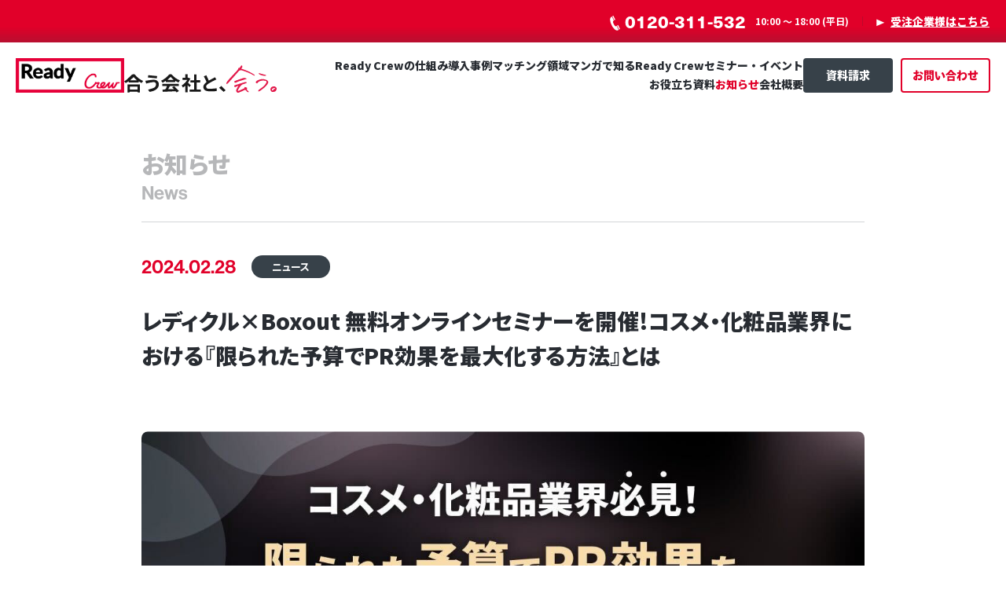

--- FILE ---
content_type: text/html; charset=UTF-8
request_url: https://readycrew.jp/news_cat/20240228_115/
body_size: 18801
content:
<!DOCTYPE html>
<html dir="ltr" lang="ja">

<head prefix="og: http://ogp.me/ns# fb: http://ogp.me/ns/fb# article: http://ogp.me/ns/article#">
	<!-- Google Tag Manager -->
	<script>
		(function(w, d, s, l, i) {
			w[l] = w[l] || [];
			w[l].push({
				'gtm.start': new Date().getTime(),
				event: 'gtm.js'
			});
			var f = d.getElementsByTagName(s)[0],
				j = d.createElement(s),
				dl = l != 'dataLayer' ? '&l=' + l : '';
			j.async = true;
			j.src =
				'https://www.googletagmanager.com/gtm.js?id=' + i + dl;
			f.parentNode.insertBefore(j, f);
		})(window, document, 'script', 'dataLayer', 'GTM-M67D76F');
	</script>
	<!-- End Google Tag Manager -->

	<meta charset="UTF-8" />
	<meta http-equiv="X-UA-Compatible" content="IE=edge">
	<meta http-equiv="Content-Style-Type" content="text/css">
	<meta http-equiv="Content-Script-Type" content="text/javascript">
	<meta name="viewport" content="width=device-width, initial-scale=1.0">
	<meta name="format-detection" content="telephone=no">
	<title>レディクル×Boxout 無料オンラインセミナーを開催!コスメ・化粧品業界における『限られた予算でPR効果を最大化する方法』とは | ニュース - Ready Crew（レディクル）</title>
<meta name="description" content="ビジネスマッチングサービス「Ready Crew（レディクル）」を運営する、フロンティア株式会社（本社：東京都渋谷区、代表取締役：高橋 政裕、以下 当社）は、PR発想/デジタル領域でのコミュニケーションプランニングを提供する株式会社Boxout（東京都港区、代表取締役 草野 光季）をゲストに招き、3/5（火）・6（水）・7（木）14:00~14:50にオンラインセミナーを開催いたします。オンラインセミナーの開催背景・概要コスメ・化粧品業界のお客さまから、商品・ブランドのPRに関して以下のような声をたくさん伺ってきました。「商品・ブランドの認知を拡大したい」「過去にインフルエンサー施策を実施したが、成果に繋がらなかった」「より多くの人に商品の魅力を知ってもらうための方法を模索している」このような声にお答えすべく、企業のSNSマーケティング支援のプロフェッショナルである株式会社Boxout 代表取締役 草野 光季 氏  をゲスト講師に招き、商品のプロモーションに課題を感じているコスメ・化粧品業界の方に「よくある課題に対する対策」や「最新のPR手法の例」を、Q&amp;A形式にてご解説いただ&nbsp;&hellip;">
<link rel="shortcut icon" href="https://readycrew.jp/cms/wp-content/uploads/2019/11/favicon.ico" type="image/x-icon">
<link rel="icon" href="https://readycrew.jp/cms/wp-content/uploads/2019/11/favicon.ico" type="image/vnd.microsoft.icon">
<link rel="apple-touch-icon" href="https://readycrew.jp/assets/images/common/apple-touch-icon-precomposed.png">
<link rel="canonical" href="https://readycrew.jp/news_cat/20240228_115/">
<meta name="copyright" content="FRONTIER Co. Ltd.">
<meta property="og:url" content="https://readycrew.jp/news_cat/20240228_115/">
<meta property="og:title" content="レディクル×Boxout 無料オンラインセミナーを開催!コスメ・化粧品業界における『限られた予算でPR効果を最大化する方法』とは | ニュース - Ready Crew（レディクル）">
<meta property="og:description" content="ビジネスマッチングサービス「Ready Crew（レディクル）」を運営する、フロンティア株式会社（本社：東京都渋谷区、代表取締役：高橋 政裕、以下 当社）は、PR発想/デジタル領域でのコミュニケーションプランニングを提供する株式会社Boxout（東京都港区、代表取締役 草野 光季）をゲストに招き、3/5（火）・6（水）・7（木）14:00~14:50にオンラインセミナーを開催いたします。オンラインセミナーの開催背景・概要コスメ・化粧品業界のお客さまから、商品・ブランドのPRに関して以下のような声をたくさん伺ってきました。「商品・ブランドの認知を拡大したい」「過去にインフルエンサー施策を実施したが、成果に繋がらなかった」「より多くの人に商品の魅力を知ってもらうための方法を模索している」このような声にお答えすべく、企業のSNSマーケティング支援のプロフェッショナルである株式会社Boxout 代表取締役 草野 光季 氏  をゲスト講師に招き、商品のプロモーションに課題を感じているコスメ・化粧品業界の方に「よくある課題に対する対策」や「最新のPR手法の例」を、Q&amp;A形式にてご解説いただ&nbsp;&hellip;">
<meta property="og:image" content="https://readycrew.jp/cms/wp-content/uploads/2024/03/db15afea8c9870f12cd9c1d67f1e3d9d-1-1200x628.jpg">
<meta property="og:site_name" content="ビジネスマッチング業界NO.1 | Ready Crew（レディクル）">
<meta property="og:type" content="article">
<meta property="og:locale" content="ja_JP">
<meta name="twitter:card" content="summary_large_image">
<meta name="twitter:url" content="https://readycrew.jp/news_cat/20240228_115/">
<meta name="twitter:title" content="レディクル×Boxout 無料オンラインセミナーを開催!コスメ・化粧品業界における『限られた予算でPR効果を最大化する方法』とは | ニュース - Ready Crew（レディクル）">
<meta name="twitter:description" content="ビジネスマッチングサービス「Ready Crew（レディクル）」を運営する、フロンティア株式会社（本社：東京都渋谷区、代表取締役：高橋 政裕、以下 当社）は、PR発想/デジタル領域でのコミュニケーションプランニングを提供する株式会社Boxout（東京都港区、代表取締役 草野 光季）をゲストに招き、3/5（火）・6（水）・7（木）14:00~14:50にオンラインセミナーを開催いたします。オンラインセミナーの開催背景・概要コスメ・化粧品業界のお客さまから、商品・ブランドのPRに関して以下のような声をたくさん伺ってきました。「商品・ブランドの認知を拡大したい」「過去にインフルエンサー施策を実施したが、成果に繋がらなかった」「より多くの人に商品の魅力を知ってもらうための方法を模索している」このような声にお答えすべく、企業のSNSマーケティング支援のプロフェッショナルである株式会社Boxout 代表取締役 草野 光季 氏  をゲスト講師に招き、商品のプロモーションに課題を感じているコスメ・化粧品業界の方に「よくある課題に対する対策」や「最新のPR手法の例」を、Q&amp;A形式にてご解説いただ&nbsp;&hellip;">
<meta name="twitter:image" content="https://readycrew.jp/cms/wp-content/uploads/2024/03/db15afea8c9870f12cd9c1d67f1e3d9d-1-1200x628.jpg">
<meta name="twitter:site" content="@readycrew1111">
	<meta name='robots' content='max-image-preview:large' />
	<style>img:is([sizes="auto" i], [sizes^="auto," i]) { contain-intrinsic-size: 3000px 1500px }</style>
	<link rel='stylesheet' id='wp-block-library-css' href='https://readycrew.jp/cms/wp-includes/css/dist/block-library/style.min.css?ver=6.8.3' type='text/css' media='all' />
<style id='classic-theme-styles-inline-css' type='text/css'>
/*! This file is auto-generated */
.wp-block-button__link{color:#fff;background-color:#32373c;border-radius:9999px;box-shadow:none;text-decoration:none;padding:calc(.667em + 2px) calc(1.333em + 2px);font-size:1.125em}.wp-block-file__button{background:#32373c;color:#fff;text-decoration:none}
</style>
<style id='global-styles-inline-css' type='text/css'>
:root{--wp--preset--aspect-ratio--square: 1;--wp--preset--aspect-ratio--4-3: 4/3;--wp--preset--aspect-ratio--3-4: 3/4;--wp--preset--aspect-ratio--3-2: 3/2;--wp--preset--aspect-ratio--2-3: 2/3;--wp--preset--aspect-ratio--16-9: 16/9;--wp--preset--aspect-ratio--9-16: 9/16;--wp--preset--color--black: #000000;--wp--preset--color--cyan-bluish-gray: #abb8c3;--wp--preset--color--white: #ffffff;--wp--preset--color--pale-pink: #f78da7;--wp--preset--color--vivid-red: #cf2e2e;--wp--preset--color--luminous-vivid-orange: #ff6900;--wp--preset--color--luminous-vivid-amber: #fcb900;--wp--preset--color--light-green-cyan: #7bdcb5;--wp--preset--color--vivid-green-cyan: #00d084;--wp--preset--color--pale-cyan-blue: #8ed1fc;--wp--preset--color--vivid-cyan-blue: #0693e3;--wp--preset--color--vivid-purple: #9b51e0;--wp--preset--gradient--vivid-cyan-blue-to-vivid-purple: linear-gradient(135deg,rgba(6,147,227,1) 0%,rgb(155,81,224) 100%);--wp--preset--gradient--light-green-cyan-to-vivid-green-cyan: linear-gradient(135deg,rgb(122,220,180) 0%,rgb(0,208,130) 100%);--wp--preset--gradient--luminous-vivid-amber-to-luminous-vivid-orange: linear-gradient(135deg,rgba(252,185,0,1) 0%,rgba(255,105,0,1) 100%);--wp--preset--gradient--luminous-vivid-orange-to-vivid-red: linear-gradient(135deg,rgba(255,105,0,1) 0%,rgb(207,46,46) 100%);--wp--preset--gradient--very-light-gray-to-cyan-bluish-gray: linear-gradient(135deg,rgb(238,238,238) 0%,rgb(169,184,195) 100%);--wp--preset--gradient--cool-to-warm-spectrum: linear-gradient(135deg,rgb(74,234,220) 0%,rgb(151,120,209) 20%,rgb(207,42,186) 40%,rgb(238,44,130) 60%,rgb(251,105,98) 80%,rgb(254,248,76) 100%);--wp--preset--gradient--blush-light-purple: linear-gradient(135deg,rgb(255,206,236) 0%,rgb(152,150,240) 100%);--wp--preset--gradient--blush-bordeaux: linear-gradient(135deg,rgb(254,205,165) 0%,rgb(254,45,45) 50%,rgb(107,0,62) 100%);--wp--preset--gradient--luminous-dusk: linear-gradient(135deg,rgb(255,203,112) 0%,rgb(199,81,192) 50%,rgb(65,88,208) 100%);--wp--preset--gradient--pale-ocean: linear-gradient(135deg,rgb(255,245,203) 0%,rgb(182,227,212) 50%,rgb(51,167,181) 100%);--wp--preset--gradient--electric-grass: linear-gradient(135deg,rgb(202,248,128) 0%,rgb(113,206,126) 100%);--wp--preset--gradient--midnight: linear-gradient(135deg,rgb(2,3,129) 0%,rgb(40,116,252) 100%);--wp--preset--font-size--small: 13px;--wp--preset--font-size--medium: 20px;--wp--preset--font-size--large: 36px;--wp--preset--font-size--x-large: 42px;--wp--preset--spacing--20: 0.44rem;--wp--preset--spacing--30: 0.67rem;--wp--preset--spacing--40: 1rem;--wp--preset--spacing--50: 1.5rem;--wp--preset--spacing--60: 2.25rem;--wp--preset--spacing--70: 3.38rem;--wp--preset--spacing--80: 5.06rem;--wp--preset--shadow--natural: 6px 6px 9px rgba(0, 0, 0, 0.2);--wp--preset--shadow--deep: 12px 12px 50px rgba(0, 0, 0, 0.4);--wp--preset--shadow--sharp: 6px 6px 0px rgba(0, 0, 0, 0.2);--wp--preset--shadow--outlined: 6px 6px 0px -3px rgba(255, 255, 255, 1), 6px 6px rgba(0, 0, 0, 1);--wp--preset--shadow--crisp: 6px 6px 0px rgba(0, 0, 0, 1);}:where(.is-layout-flex){gap: 0.5em;}:where(.is-layout-grid){gap: 0.5em;}body .is-layout-flex{display: flex;}.is-layout-flex{flex-wrap: wrap;align-items: center;}.is-layout-flex > :is(*, div){margin: 0;}body .is-layout-grid{display: grid;}.is-layout-grid > :is(*, div){margin: 0;}:where(.wp-block-columns.is-layout-flex){gap: 2em;}:where(.wp-block-columns.is-layout-grid){gap: 2em;}:where(.wp-block-post-template.is-layout-flex){gap: 1.25em;}:where(.wp-block-post-template.is-layout-grid){gap: 1.25em;}.has-black-color{color: var(--wp--preset--color--black) !important;}.has-cyan-bluish-gray-color{color: var(--wp--preset--color--cyan-bluish-gray) !important;}.has-white-color{color: var(--wp--preset--color--white) !important;}.has-pale-pink-color{color: var(--wp--preset--color--pale-pink) !important;}.has-vivid-red-color{color: var(--wp--preset--color--vivid-red) !important;}.has-luminous-vivid-orange-color{color: var(--wp--preset--color--luminous-vivid-orange) !important;}.has-luminous-vivid-amber-color{color: var(--wp--preset--color--luminous-vivid-amber) !important;}.has-light-green-cyan-color{color: var(--wp--preset--color--light-green-cyan) !important;}.has-vivid-green-cyan-color{color: var(--wp--preset--color--vivid-green-cyan) !important;}.has-pale-cyan-blue-color{color: var(--wp--preset--color--pale-cyan-blue) !important;}.has-vivid-cyan-blue-color{color: var(--wp--preset--color--vivid-cyan-blue) !important;}.has-vivid-purple-color{color: var(--wp--preset--color--vivid-purple) !important;}.has-black-background-color{background-color: var(--wp--preset--color--black) !important;}.has-cyan-bluish-gray-background-color{background-color: var(--wp--preset--color--cyan-bluish-gray) !important;}.has-white-background-color{background-color: var(--wp--preset--color--white) !important;}.has-pale-pink-background-color{background-color: var(--wp--preset--color--pale-pink) !important;}.has-vivid-red-background-color{background-color: var(--wp--preset--color--vivid-red) !important;}.has-luminous-vivid-orange-background-color{background-color: var(--wp--preset--color--luminous-vivid-orange) !important;}.has-luminous-vivid-amber-background-color{background-color: var(--wp--preset--color--luminous-vivid-amber) !important;}.has-light-green-cyan-background-color{background-color: var(--wp--preset--color--light-green-cyan) !important;}.has-vivid-green-cyan-background-color{background-color: var(--wp--preset--color--vivid-green-cyan) !important;}.has-pale-cyan-blue-background-color{background-color: var(--wp--preset--color--pale-cyan-blue) !important;}.has-vivid-cyan-blue-background-color{background-color: var(--wp--preset--color--vivid-cyan-blue) !important;}.has-vivid-purple-background-color{background-color: var(--wp--preset--color--vivid-purple) !important;}.has-black-border-color{border-color: var(--wp--preset--color--black) !important;}.has-cyan-bluish-gray-border-color{border-color: var(--wp--preset--color--cyan-bluish-gray) !important;}.has-white-border-color{border-color: var(--wp--preset--color--white) !important;}.has-pale-pink-border-color{border-color: var(--wp--preset--color--pale-pink) !important;}.has-vivid-red-border-color{border-color: var(--wp--preset--color--vivid-red) !important;}.has-luminous-vivid-orange-border-color{border-color: var(--wp--preset--color--luminous-vivid-orange) !important;}.has-luminous-vivid-amber-border-color{border-color: var(--wp--preset--color--luminous-vivid-amber) !important;}.has-light-green-cyan-border-color{border-color: var(--wp--preset--color--light-green-cyan) !important;}.has-vivid-green-cyan-border-color{border-color: var(--wp--preset--color--vivid-green-cyan) !important;}.has-pale-cyan-blue-border-color{border-color: var(--wp--preset--color--pale-cyan-blue) !important;}.has-vivid-cyan-blue-border-color{border-color: var(--wp--preset--color--vivid-cyan-blue) !important;}.has-vivid-purple-border-color{border-color: var(--wp--preset--color--vivid-purple) !important;}.has-vivid-cyan-blue-to-vivid-purple-gradient-background{background: var(--wp--preset--gradient--vivid-cyan-blue-to-vivid-purple) !important;}.has-light-green-cyan-to-vivid-green-cyan-gradient-background{background: var(--wp--preset--gradient--light-green-cyan-to-vivid-green-cyan) !important;}.has-luminous-vivid-amber-to-luminous-vivid-orange-gradient-background{background: var(--wp--preset--gradient--luminous-vivid-amber-to-luminous-vivid-orange) !important;}.has-luminous-vivid-orange-to-vivid-red-gradient-background{background: var(--wp--preset--gradient--luminous-vivid-orange-to-vivid-red) !important;}.has-very-light-gray-to-cyan-bluish-gray-gradient-background{background: var(--wp--preset--gradient--very-light-gray-to-cyan-bluish-gray) !important;}.has-cool-to-warm-spectrum-gradient-background{background: var(--wp--preset--gradient--cool-to-warm-spectrum) !important;}.has-blush-light-purple-gradient-background{background: var(--wp--preset--gradient--blush-light-purple) !important;}.has-blush-bordeaux-gradient-background{background: var(--wp--preset--gradient--blush-bordeaux) !important;}.has-luminous-dusk-gradient-background{background: var(--wp--preset--gradient--luminous-dusk) !important;}.has-pale-ocean-gradient-background{background: var(--wp--preset--gradient--pale-ocean) !important;}.has-electric-grass-gradient-background{background: var(--wp--preset--gradient--electric-grass) !important;}.has-midnight-gradient-background{background: var(--wp--preset--gradient--midnight) !important;}.has-small-font-size{font-size: var(--wp--preset--font-size--small) !important;}.has-medium-font-size{font-size: var(--wp--preset--font-size--medium) !important;}.has-large-font-size{font-size: var(--wp--preset--font-size--large) !important;}.has-x-large-font-size{font-size: var(--wp--preset--font-size--x-large) !important;}
:where(.wp-block-post-template.is-layout-flex){gap: 1.25em;}:where(.wp-block-post-template.is-layout-grid){gap: 1.25em;}
:where(.wp-block-columns.is-layout-flex){gap: 2em;}:where(.wp-block-columns.is-layout-grid){gap: 2em;}
:root :where(.wp-block-pullquote){font-size: 1.5em;line-height: 1.6;}
</style>
<link rel="canonical" href="https://readycrew.jp/news_cat/20240228_115/" />
<meta property="og:title" content="レディクル×Boxout 無料オンラインセミナーを開催!コスメ・化粧品業界における『限られた予算でPR効果を最大化する方法』とは" />
<meta property="og:description" content="ビジネスマッチングサービス「Ready Crew（レディクル）」を運営する、フロンティア株式会社（本社：東京都渋谷区、代表取締役：高橋 政裕、以下 当社）は、PR発想/デジタル領域でのコミュニケーショ..." />
<meta property="og:type" content="article" />
<meta property="og:url" content="https://readycrew.jp/news_cat/20240228_115/" />
<meta property="og:image" content="https://readycrew.jp/cms/wp-content/uploads/2024/03/db15afea8c9870f12cd9c1d67f1e3d9d-1-400x209.jpg" />
<meta property="og:image:width" content="400" />
<meta property="og:image:height" content="209" />
<meta property="og:image:alt" content="" />
<meta property="og:site_name" content="ビジネスマッチング業界NO.1 | Ready Crew（レディクル）" />
<meta name="twitter:card" content="summary" />
<meta name="twitter:site" content="readycrew1111" />
<meta property="fb:app_id" content="474521416377140" />
<link rel="llms-sitemap" href="https://readycrew.jp/llms.txt" />
<meta name="redi-version" content="1.2.7" />	<link rel="stylesheet" href="https://use.typekit.net/ofq0clf.css">
	<script>
		(function(d) {
			var config = {
					kitId: 'gwm7ksd',
					scriptTimeout: 3000,
					async: true
				},
				h = d.documentElement,
				t = setTimeout(function() {
					h.className = h.className.replace(/\bwf-loading\b/g, "") + " wf-inactive";
				}, config.scriptTimeout),
				tk = d.createElement("script"),
				f = false,
				s = d.getElementsByTagName("script")[0],
				a;
			h.className += " wf-loading";
			tk.src = 'https://use.typekit.net/' + config.kitId + '.js';
			tk.async = true;
			tk.onload = tk.onreadystatechange = function() {
				a = this.readyState;
				if (f || a && a != "complete" && a != "loaded") return;
				f = true;
				clearTimeout(t);
				try {
					Typekit.load(config)
				} catch (e) {}
			};
			s.parentNode.insertBefore(tk, s)
		})(document);
	</script>
	<link rel="preconnect" href="https://fonts.googleapis.com">
	<link rel="preconnect" href="https://fonts.gstatic.com" crossorigin>
	<link href="https://fonts.googleapis.com/css2?family=Noto+Sans+JP:wght@100;300;400;500;700;900&display=swap" rel="stylesheet">
	<link rel="stylesheet" href="/assets/css/swiper-bundle.min.css">
	<link rel="stylesheet" href="/assets/css/simplebar.css">
	<link rel="stylesheet" href="/assets/css/form-cms.css">
			<link rel="stylesheet" href="/assets/css/style.css?v=1766472351">
				<script src="https://ajax.googleapis.com/ajax/libs/jquery/3.7.1/jquery.min.js"></script>
	<script>
		window.jQuery || document.write('<script type="text/javascript" src="/assets/js/jquery-3.7.1.min.js"><\/script>');
	</script>
	<script src="https://cdnjs.cloudflare.com/ajax/libs/jquery-easing/1.4.1/jquery.easing.min.js"></script>
	<script>
		window.jQuery.easing.def || document.write('<script type="text/javascript" src="/assets/js/jquery.easing.min.js"><\/script>');
	</script>
	<script src="//cdn.jsdelivr.net/npm/slick-carousel@1.8.1/slick/slick.min.js"></script>
	<script>
		window.Slick || document.write('<script type="text/javascript" src="/assets/js/slick.min.js"><\/script>');
	</script>
	<script src="//unpkg.com/jscroll@2.4.1/dist/jquery.jscroll.min.js"></script>
	<script>
		window.jscroll || document.write('<script type="text/javascript" src="/assets/js/jquery.jscroll.min.js"><\/script>');
	</script>
	<script type="text/javascript" src="/assets/js/picturefill.min.js"></script>
	<script type="text/javascript" src="/assets/js/imagesloaded.pkgd.min.js"></script>
	<script type="text/javascript" src="/assets/js/jquery.waypoints.min.js"></script>
	<script type="text/javascript" src="/assets/js/jquery.matchHeight-min.js"></script>
	<script type="text/javascript" src="/assets/js/jquery.counterup-2.0.js"></script>
	<script type="text/javascript" src="/assets/js/barba.min.js"></script>
	<script type="text/javascript" src="/assets/js/smooth-scroll.polyfills.min.js"></script>
	<script type="text/javascript" src="/assets/js/swiper-bundle.min.js"></script>
	<script type="text/javascript" src="/assets/js/jquery.marquee.min.js"></script>
	<script type="text/javascript" src="/assets/js/simplebar.min.js"></script>
	<script type="text/javascript" src="/assets/js/vivus.min.js"></script>
	<script type="text/javascript" src="/assets/js/clipboard.min.js"></script>

	<script type="text/javascript" src="/assets/js/app.js?v=1711340446"></script>
										<script type="module" src="/assets/js/page-news.js?v=1711340470"></script>
								<script src="https://cdn-blocks.karte.io/a4b48630259336c67b8306dbc5d308c7/builder.js"></script>
			<!-- Start KARTE Tag -->
			<script>!function(n){if(!window[n]){var o=window[n]=function(){var n=[].slice.call(arguments);return o.x?o.x.apply(0,n):o.q.push(n)};o.q=[],o.i=Date.now(),o.allow=function(){o.o="allow"},o.deny=function(){o.o="deny"}}}("krt")</script>
			<script async src="https://cdn-edge.karte.io/a4b48630259336c67b8306dbc5d308c7/edge.js"></script>
			<!-- End KARTE Tag -->
		
</head>

<body data-rsssl=1>
	<!-- Google Tag Manager (noscript) -->
	<noscript><iframe src="https://www.googletagmanager.com/ns.html?id=GTM-M67D76F" height="0" width="0" style="display:none;visibility:hidden"></iframe></noscript>
	<!-- End Google Tag Manager (noscript) -->

	
	
							<header class="header">
				<div class="header-sub--relative">
					<div class="header-sub__contents">
						<a href="tel:0120-311-532" class="header-sub__tel">
							<span class="header-sub__tel-icon">
								<svg class="header-sub__tel-icon-body" width="13" height="18" viewBox="0 0 13 18" fill="none" xmlns="http://www.w3.org/2000/svg">
									<path d="M10.7416 17.118L9.98504 17.5794C5.54731 20.1493 -2.15198 5.16317 2.17132 2.33065L2.89611 1.87631L5.26756 6.4694L4.54278 6.91664C3.22671 7.80402 6.29753 13.8098 7.64538 12.9863L8.38288 12.532L10.7416 17.118ZM4.50463 0.839844L3.44288 1.54975L5.80798 6.13574L6.87608 5.42584L4.50463 0.839844ZM9.97869 11.4884L8.91058 12.1983L11.2757 16.7914L12.3438 16.0815L9.97869 11.4884Z" fill="#E10029" />
								</svg>
							</span>
							<span class="header-sub__tel-text">0120-311-532</span>
						</a>
						<p class="header-sub__time">10:00 〜 18:00 (平日)</p>

													<a href="https://readycrew.jp/partner/" class="header-sub__anchor o-anchor-text">
								<span class="o-anchor-text__icon--white"><svg width="11" height="10" viewBox="0 0 11 10" fill="none" xmlns="http://www.w3.org/2000/svg">
										<path d="M10.3333 4.84082L0.333313 9.17095L0.333313 0.510693L10.3333 4.84082Z" fill="white"></path>
									</svg></span>
								<span class="o-anchor-text__text c-text-white">受注企業様はこちら</span>
							</a>
											</div>
				</div>
				<div class="header-main--max-width js-gnav js-hamburger-menu__wrapper--scroll">
					<div class="header-main__contents--max-width js-gnav-container js-hamburger-menu__container">
						<div class="header-main__wrapper">
							<div class="header-main__site-name">
								<h1 class="header-main__logo">
									<a href="https://readycrew.jp/" class="header-main__logo-anchor">
										<img src="https://readycrew.jp/assets/images/common/hd_logo@2x.png" alt="ビジネスマッチングのReady Crew（レディクル）" class="header-main__logo-body">
									</a>
								</h1>
								<p class="header-main__catch">
									<img src="https://readycrew.jp/assets/images/common/common-nav-lower-catch.svg" alt="合う会社と、会う" class="header-main__catch-body">
								</p>
							</div>
							<a class="header-main-hamburger js-hamburger-menu js-hamburger-menu--max-width">
								<div class="header-main-hamburger__icon js-hamburger-menu__icon"></div>
								<p class="header-main-hamburger__text js-hamburger-menu__text">Menu</p>
							</a>
							<nav class="header-nav">
								<ol class="header-nav__list">
																		<li class="header-nav__item">
										<a href="https://readycrew.jp/price/" class="header-nav__anchor ">Ready Crewの仕組み</a>
									</li>
									<li class="header-nav__item">
																					<a href="https://readycrew.jp/results/" class="header-nav__anchor ">導入事例</a>
																			</li>
									<li class="header-nav__item">
										<a href="https://readycrew.jp/proposal/" class="header-nav__anchor ">マッチング領域</a>
									</li>
									<li class="header-nav__item">
										<a href="https://readycrew.jp/manga/" class="header-nav__anchor ">マンガで知るReady Crew</a>
									</li>
									<li class="header-nav__item">
										<a href="https://readycrew.jp/seminar/" class="header-nav__anchor ">セミナー・イベント</a>
									</li>
									<li class="header-nav__item">
										<a href="https://readycrew.jp/document/" class="header-nav__anchor ">お役立ち資料</a>
									</li>
																		<li class="header-nav__item">
										<a href="https://readycrew.jp/news/" class="header-nav__anchor u-current-nav">お知らせ</a>
									</li>
									<li class="header-nav__item">
										<a href="https://frontier-gr.jp/about/#overview" class="header-nav__anchor" target="_blank">会社概要</a>
									</li>
								</ol>
								<ol class="header-nav__btn-group">
																			<li class="header-nav__btn-item">
											<a href="https://readycrew.jp/inquiry_docs_rc/" class="header-nav__btn o-btn-bg">
												<span class="o-btn-bg__text">資料請求</span>
											</a>
										</li>
										<li class="header-nav__btn-item">
											<a href="https://readycrew.jp/contact_rc/" class="header-nav__btn o-btn-border">
												<span class="o-btn-border__text">お問い合わせ</span>
											</a>
										</li>
									
								</ol>
							</nav>
						</div>
						<nav class="header-sp-nav js-hamburger-menu__nav">
							<div class="header-sp-nav__wrapper js-hamburger-menu__nav-wrapper">
								
	<div class="common-nav-row">
		<div class="common-nav-sitemap">
			<ol class="common-nav-sitemap__list-ham">
			<li class="common-nav-sitemap__item">
					<a href="https://readycrew.jp/price/" class="common-nav-sitemap__anchor">
						<span class="common-nav-sitemap__jp">ReadyCrewの仕組み</span>
						<span class="common-nav-sitemap__en">Structure</span>
					</a>
				</li>
				<li class="common-nav-sitemap__item">
					<a href="https://readycrew.jp/results/" class="common-nav-sitemap__anchor">
						<span class="common-nav-sitemap__jp">導入事例</span>
						<span class="common-nav-sitemap__en">Results</span>
					</a>
				</li>
				<li class="common-nav-sitemap__item">
					<a href="https://readycrew.jp/proposal/" class="common-nav-sitemap__anchor">
						<span class="common-nav-sitemap__jp">マッチング領域</span>
						<span class="common-nav-sitemap__en">Supported Scope</span>
					</a>
				</li>
				<li class="common-nav-sitemap__item">
					<a href="https://readycrew.jp/manga/" class="common-nav-sitemap__anchor">
						<span class="common-nav-sitemap__jp">マンガで知るReady Crew</span>
						<span class="common-nav-sitemap__en">Manga</span>
					</a>
				</li>
				<li class="common-nav-sitemap__item">
					<a href="https://readycrew.jp/seminar/" class="common-nav-sitemap__anchor">
						<span class="common-nav-sitemap__jp">セミナー・イベント</span>
						<span class="common-nav-sitemap__en">Seminar・Event</span>
					</a>
				</li>
				<li class="common-nav-sitemap__item">
					<a href="https://readycrew.jp/document/" class="common-nav-sitemap__anchor">
						<span class="common-nav-sitemap__jp">お役立ち資料</span>
						<span class="common-nav-sitemap__en">Useful Document</span>
					</a>
				</li>
				<li class="common-nav-sitemap__item">
					<a href="https://readycrew.jp/partner/" class="common-nav-sitemap__anchor">
						<span class="common-nav-sitemap__jp">受注企業様はこちら</span>
						<span class="common-nav-sitemap__en">Partner Companies</span>
					</a>
				</li>
				<li class="common-nav-sitemap__item">
					<a href="https://readycrew.jp/news/" class="common-nav-sitemap__anchor">
						<span class="common-nav-sitemap__jp">お知らせ</span>
						<span class="common-nav-sitemap__en">News</span>
					</a>
				</li>
				<li class="common-nav-sitemap__item">
					<a href="https://readycrew.jp/inquiry_docs_rc/" class="common-nav-sitemap__anchor">
						<span class="common-nav-sitemap__jp">資料請求&ensp;<br class="n-br"><small>外注先をお探しの企業様</small></span>
						<span class="common-nav-sitemap__en">Document Request (Order)</span>
					</a>
				</li>
				<li class="common-nav-sitemap__item">
					<a href="https://readycrew.jp/contact_rc/" class="common-nav-sitemap__anchor">
						<span class="common-nav-sitemap__jp">お問い合わせ&ensp;<br class="n-br"><small>外注先をお探しの企業様</small></span>
						<span class="common-nav-sitemap__en">Contact (Order)</span>
					</a>
				</li>
			</ol>
			<a href="https://readycrew.jp/media/" class="common-nav-row__anchor o-anchor-text">
				<span class="o-anchor-text__icon"><svg width="11" height="10" viewBox="0 0 11 10" fill="none" xmlns="http://www.w3.org/2000/svg">
						<path d="M10.3333 4.84082L0.333313 9.17095L0.333313 0.510693L10.3333 4.84082Z" fill="white"></path>
					</svg></span>
				<span class="o-anchor-text__text">CrewsMedia（外注ノウハウサイト）</span>
			</a>
		</div>
		<div class="common-nav-info">
			<p class="common-nav-info__logo">
				<img src="https://readycrew.jp/assets/images/common/hd_logo@2x.png" alt="Ready Crew" class="common-nav-info__logo-body">
			</p>
			<dl class="common-nav-info__detail">
				<dt class="common-nav-info__corp">
					<span class="common-nav-info__corp--small">運営会社</span><br>
					<strong class="common-nav-info__corp--bold">フロンティア株式会社</strong>
				</dt>
				<dd class="common-nav-info__desc">〒150-6014<br>東京都渋谷区恵比寿4丁目20番3号<br>恵比寿ガーデンプレイスタワー14・15階</dd>
			</dl>
			<ol class="common-nav-info__list">
				<li class="common-nav-info__item">
					<a href="https://frontier-gr.jp/" class="common-nav-info__anchor o-anchor-text u-font-en--bold o-anchor-text--sp-large" target="_blank">
						<span class="o-anchor-text__icon"><svg width="11" height="10" viewBox="0 0 11 10" fill="none" xmlns="http://www.w3.org/2000/svg">
								<path d="M10.3333 4.84082L0.333313 9.17095L0.333313 0.510693L10.3333 4.84082Z" fill="white"></path>
							</svg></span>
						<span class="o-anchor-text__text">Corporate Site</span>
					</a>
				</li>
				<li class="common-nav-info__item">
					<a href="https://recruit.frontier-gr.jp/" class="common-nav-info__anchor o-anchor-text u-font-en--bold o-anchor-text--sp-large" target="_blank">
						<span class="o-anchor-text__icon"><svg width="11" height="10" viewBox="0 0 11 10" fill="none" xmlns="http://www.w3.org/2000/svg">
								<path d="M10.3333 4.84082L0.333313 9.17095L0.333313 0.510693L10.3333 4.84082Z" fill="white"></path>
							</svg></span>
						<span class="o-anchor-text__text">Recruiting Site</span>
					</a>
				</li>
			</ol>
		</div>
		<div class="common-nav-lower">
			<p class="common-nav-lower__catch">
				<img src="https://readycrew.jp/assets/images/common/common-nav-lower-catch.svg" alt="合う会社と、会う" class="common-nav-lower__catch-body">
			</p>
			<ol class="common-nav-lower__list">
				<li class="common-nav-lower__item">
					<a href="https://frontier-gr.jp/about/#overview" class="common-nav-lower__anchor u-hover-text-red" target="_blank">会社概要</a>
				</li>
				<li class="common-nav-lower__item">
					<a href="https://frontier-gr.jp/wp/wp-content/themes/frontier/assets/static/info.pdf?id=c5fa0176571ec35499ff" class="common-nav-lower__anchor u-hover-text-red" target="_blank">情報セキュリティ方針</a>
				</li>
				<li class="common-nav-lower__item">
					<a href="https://readycrew.jp/privacy/" class="common-nav-lower__anchor u-hover-text-red">プライバシーポリシー</a>
				</li>
			</ol>
		</div>
		<div class="common-nav__contact">
			<div class="common-nav__btn-group">
				<a class="common-nav__contact-btn o-btn-bg m-element-side-space" href="https://readycrew.jp/inquiry_docs_rc/">
					<span class="common-nav__btn-text o-btn-bg__text">資料ダウンロード</span>
				</a>
				<a class="common-nav__contact-btn o-btn-border  m-element-side-space" href="https://readycrew.jp/contact_rc/">
					<span class="common-nav__btn-text o-btn-border__text">お問い合わせ</span>
				</a>
			</div>
			<a class="common-nav__tel" href="tel:0120-311-532">
				<span class="common-nav__tel-icon">
					<svg class="common-nav__tel-icon-body" width="13" height="18" viewBox="0 0 13 18" fill="none" xmlns="http://www.w3.org/2000/svg">
						<path d="M10.7416 17.118L9.98504 17.5794C5.54731 20.1493 -2.15198 5.16317 2.17132 2.33065L2.89611 1.87631L5.26756 6.4694L4.54278 6.91664C3.22671 7.80402 6.29753 13.8098 7.64538 12.9863L8.38288 12.532L10.7416 17.118ZM4.50463 0.839844L3.44288 1.54975L5.80798 6.13574L6.87608 5.42584L4.50463 0.839844ZM9.97869 11.4884L8.91058 12.1983L11.2757 16.7914L12.3438 16.0815L9.97869 11.4884Z" fill="#E10029"></path>
					</svg>
				</span>
				<span class="common-nav__tel-text">0120-311-532</span>
				<span class="common-nav__time">10:00 〜 18:00 (平日)</span>
			</a>
		</div>
	</div>

	<ol class="common-nav-sns">
		<li class="common-nav-sns__item">
			<a href="https://www.facebook.com/ReadyCrew" class="common-nav-sns__anchor" target="_blank">
				<svg width="26" height="27" viewBox="0 0 26 27" fill="none" xmlns="http://www.w3.org/2000/svg">
					<path d="M26.0002 13.9188C26.0105 12.2051 25.6819 10.5062 25.0331 8.91998C24.3844 7.33373 23.4285 5.8914 22.2203 4.67597C21.0121 3.46053 19.5755 2.49598 17.9932 1.83779C16.4109 1.17961 14.714 0.840789 13.0002 0.84082C11.2865 0.840789 9.5896 1.17961 8.00727 1.83779C6.42493 2.49598 4.98834 3.46053 3.78016 4.67597C2.57197 5.8914 1.61603 7.33373 0.967323 8.91998C0.318617 10.5062 -0.0100486 12.2051 0.000234022 13.9188C-0.00500671 17.0253 1.09642 20.032 3.10706 22.4C5.11769 24.7679 7.90605 26.3423 10.9722 26.8408V17.6628H7.67023V13.9188H10.9722V11.0328C10.9722 7.75682 12.9136 5.94549 15.8776 5.94549C16.8534 5.95952 17.8267 6.04643 18.7896 6.20549V9.42082H17.1516C16.8726 9.38718 16.5896 9.41649 16.3234 9.50661C16.0572 9.59672 15.8146 9.74534 15.6134 9.94155C15.4122 10.1377 15.2575 10.3765 15.1608 10.6404C15.064 10.9042 15.0276 11.1864 15.0542 11.4662V13.9188H18.6596L18.0616 17.6628H15.0542V26.8408C18.1164 26.3384 20.8997 24.7621 22.9054 22.3943C24.9111 20.0265 26.0082 17.0219 26.0002 13.9188Z" fill="#282C32" />
				</svg>
			</a>
		</li>
		<li class="common-nav-sns__item">
			<a href="https://twitter.com/readycrew1111" class="common-nav-sns__anchor" target="_blank">
				<svg width="23" height="19" viewBox="0 0 23 19" fill="none" xmlns="http://www.w3.org/2000/svg">
					<path d="M22.2839 2.97638C21.4634 3.36346 20.5853 3.61433 19.6841 3.71916C20.627 3.13638 21.3464 2.25341 21.7268 1.21224C20.8441 1.7576 19.8683 2.13531 18.8484 2.32642C18.4266 1.85828 17.911 1.4841 17.3352 1.22817C16.7593 0.97223 16.136 0.840243 15.5059 0.840822C14.8208 0.840822 14.1445 0.994921 13.527 1.2917C12.9095 1.58847 12.3667 2.02035 11.9387 2.55531C11.5107 3.09028 11.2086 3.71465 11.0546 4.38221C10.9006 5.04977 10.8987 5.74341 11.0491 6.41179C9.21704 6.33105 7.42363 5.85827 5.78986 5.02537C4.15609 4.19247 2.71999 3.01884 1.57845 1.58364C0.977818 2.58815 0.787385 3.78548 1.04677 4.92676C1.30615 6.06804 1.99539 7.06548 2.9712 7.71171C2.25067 7.72814 1.54091 7.53457 0.928495 7.1546C0.909791 8.21548 1.26095 9.24977 1.92171 10.08C2.58246 10.9101 3.5116 11.4844 4.54962 11.7042C3.88214 11.8739 3.18707 11.9055 2.50695 11.7971C2.7779 12.7166 3.34168 13.5226 4.1126 14.0924C4.88353 14.6622 5.81941 14.9647 6.778 14.954C4.84523 16.429 2.41471 17.0949 0 16.8109C2.00427 18.0854 4.31943 18.7864 6.69404 18.8378C9.06866 18.8891 11.412 18.2889 13.4695 17.1023C15.527 15.9156 17.22 14.1879 18.3647 12.1068C19.5094 10.0257 20.0621 7.6707 19.9626 5.29762C20.8481 4.6443 21.6306 3.86185 22.2839 2.97638Z" fill="#282C32" />
				</svg>
			</a>
		</li>
		<li class="common-nav-sns__item">
			<a href="https://www.instagram.com/saiyo_readycrew/" class="common-nav-sns__anchor" target="_blank">
				<svg width="22" height="23" viewBox="0 0 22 23" fill="none" xmlns="http://www.w3.org/2000/svg">
					<path d="M11 2.8575C13.9333 2.8575 14.3 2.85748 15.4917 2.94914C18.5167 3.04081 19.8917 4.5075 19.9833 7.44083C20.075 8.6325 20.075 8.90749 20.075 11.8408C20.075 14.7742 20.075 15.1408 19.9833 16.2408C19.8917 19.1741 18.425 20.6408 15.4917 20.7325C14.3 20.8242 14.025 20.8241 11 20.8241C7.975 20.8241 7.70001 20.8242 6.60001 20.7325C3.57501 20.6408 2.19999 19.1741 2.10832 16.2408C2.01666 15.0491 2.01668 14.7742 2.01668 11.8408C2.01668 8.90749 2.01666 8.54083 2.10832 7.44083C2.19999 4.5075 3.66668 3.04081 6.60001 2.94914C7.70001 2.85748 8.06667 2.8575 11 2.8575ZM11 0.84082C7.975 0.84082 7.60834 0.840826 6.50834 0.932493C2.47501 1.11583 0.275006 3.31583 0.0916723 7.34916C5.59352e-06 8.44916 0 8.81582 0 11.8408C0 14.8658 5.59352e-06 15.2325 0.0916723 16.3325C0.275006 20.3658 2.47501 22.5658 6.50834 22.7491C7.60834 22.8408 7.975 22.8408 11 22.8408C14.025 22.8408 14.3917 22.8408 15.4917 22.7491C19.525 22.5658 21.725 20.3658 21.9083 16.3325C22 15.2325 22 14.8658 22 11.8408C22 8.81582 22 8.44916 21.9083 7.34916C21.725 3.31583 19.525 1.11583 15.4917 0.932493C14.3917 0.840826 14.025 0.84082 11 0.84082ZM11 6.15748C9.87594 6.15748 8.77712 6.4908 7.8425 7.11529C6.90788 7.73979 6.17944 8.6274 5.74928 9.66589C5.31912 10.7044 5.20658 11.8471 5.42587 12.9496C5.64516 14.052 6.18645 15.0647 6.98128 15.8595C7.7761 16.6544 8.78877 17.1957 9.89123 17.415C10.9937 17.6342 12.1364 17.5217 13.1749 17.0915C14.2134 16.6614 15.101 15.9329 15.7255 14.9983C16.35 14.0637 16.6833 12.9649 16.6833 11.8408C16.6761 10.3357 16.075 8.89436 15.0107 7.8301C13.9465 6.76583 12.5051 6.16471 11 6.15748ZM11 15.5075C10.2748 15.5075 9.56588 15.2924 8.9629 14.8895C8.35992 14.4866 7.88996 13.914 7.61243 13.244C7.33491 12.574 7.26232 11.8368 7.4038 11.1255C7.54528 10.4142 7.89448 9.76089 8.40727 9.24809C8.92006 8.7353 9.5734 8.3861 10.2847 8.24462C10.9959 8.10314 11.7332 8.17573 12.4032 8.45325C13.0732 8.73078 13.6458 9.20074 14.0487 9.80372C14.4516 10.4067 14.6667 11.1156 14.6667 11.8408C14.6667 12.8133 14.2804 13.7459 13.5927 14.4335C12.9051 15.1212 11.9725 15.5075 11 15.5075ZM16.8667 4.69083C16.6128 4.69083 16.3647 4.76609 16.1537 4.9071C15.9426 5.04812 15.7782 5.24854 15.681 5.48304C15.5839 5.71754 15.5585 5.97559 15.608 6.22453C15.6575 6.47347 15.7797 6.70212 15.9592 6.88159C16.1387 7.06107 16.3673 7.18332 16.6163 7.23284C16.8652 7.28236 17.1233 7.25693 17.3578 7.1598C17.5923 7.06267 17.7927 6.89819 17.9337 6.68714C18.0747 6.4761 18.15 6.22798 18.15 5.97416C18.1537 5.8046 18.1231 5.63605 18.06 5.47865C17.9968 5.32125 17.9024 5.17826 17.7825 5.05833C17.6626 4.93841 17.5196 4.84402 17.3622 4.78085C17.2048 4.71769 17.0362 4.68708 16.8667 4.69083Z" fill="#282C32" />
				</svg>
			</a>
		</li>
		<li class="common-nav-sns__item">
			<a href="https://note.com/rc_marketing" class="common-nav-sns__anchor" target="_blank">
				<svg width="81" height="21" viewBox="0 0 81 21" fill="none" xmlns="http://www.w3.org/2000/svg">
					<path fill-rule="evenodd" clip-rule="evenodd" d="M46.989 6.13066C50.6636 6.13066 53.436 8.81844 53.436 12.3626C53.436 15.9068 50.6636 18.5963 46.989 18.5963C43.3145 18.5963 40.5421 15.9085 40.5421 12.3626C40.5421 8.81674 43.3162 6.13066 46.989 6.13066ZM75.0939 6.18821C79.068 6.18821 80.8841 9.27543 80.8841 12.6487C80.8878 12.8684 80.8804 13.0881 80.8621 13.3071C80.8485 13.4408 80.7842 13.5254 80.659 13.5339H72.55C72.8783 14.9996 73.8363 15.8781 75.4662 15.8781C76.4513 15.8781 77.2586 15.6276 78.2251 14.8067C78.2627 14.7673 78.3138 14.7437 78.3682 14.7405C78.4225 14.7374 78.476 14.755 78.5179 14.7898L78.5382 14.8067L80.1106 16.2217C80.1367 16.2393 80.1586 16.2626 80.1747 16.2897C80.1907 16.3168 80.2006 16.3472 80.2035 16.3786C80.2064 16.41 80.2023 16.4417 80.1915 16.4713C80.1807 16.501 80.1635 16.5278 80.1411 16.55C78.9563 17.9041 77.433 18.5946 75.4222 18.5946C71.8205 18.5946 69.2038 16.0558 69.2038 12.3762C69.2038 8.99615 71.6191 6.18821 75.0939 6.18821ZM61.914 3.35826C61.9447 3.35539 61.9757 3.35934 62.0047 3.3698C62.0337 3.38027 62.0601 3.397 62.0819 3.41882C62.1037 3.44064 62.1205 3.467 62.1309 3.49603C62.1414 3.52506 62.1453 3.55603 62.1425 3.58675V6.41671H64.7151C64.7459 6.41384 64.7768 6.41777 64.8059 6.42824C64.8349 6.4387 64.8613 6.45544 64.8831 6.47726C64.9049 6.49908 64.9216 6.52545 64.9321 6.55447C64.9426 6.5835 64.9465 6.61447 64.9436 6.6452V9.04693C64.9465 9.07765 64.9426 9.10863 64.9321 9.13766C64.9216 9.16669 64.9049 9.19304 64.8831 9.21486C64.8613 9.23668 64.8349 9.25342 64.8059 9.26389C64.7768 9.27436 64.7459 9.2783 64.7151 9.27543H62.1425V14.4648C62.1425 15.2518 62.4928 15.6225 63.1851 15.6225C63.6841 15.6487 64.1814 15.5455 64.6288 15.3229C64.7862 15.2434 64.9013 15.2941 64.9013 15.4515V17.6959C64.9037 17.7534 64.8904 17.8105 64.8626 17.8609C64.8349 17.9113 64.7938 17.9532 64.7439 17.9819C64.1227 18.3678 63.3002 18.5963 62.2288 18.5963C60.3771 18.5963 59.0552 17.9311 58.8048 15.8154C58.7758 15.5072 58.764 15.1975 58.7692 14.8879V9.27543H57.5675C57.5368 9.2783 57.5058 9.27436 57.4768 9.26389C57.4477 9.25342 57.4214 9.23668 57.3996 9.21486C57.3777 9.19304 57.361 9.16669 57.3505 9.13766C57.3401 9.10863 57.3361 9.07765 57.339 9.04693V6.6452C57.3364 6.61454 57.3406 6.58369 57.3512 6.5548C57.3617 6.52592 57.3785 6.49969 57.4002 6.47794C57.422 6.45618 57.4482 6.43943 57.4771 6.42885C57.506 6.41828 57.5368 6.41414 57.5675 6.41671H58.7692V3.57999C58.7663 3.54927 58.7703 3.51829 58.7807 3.48926C58.7912 3.46024 58.808 3.43387 58.8298 3.41205C58.8516 3.39024 58.8779 3.37349 58.907 3.36303C58.936 3.35256 58.967 3.34863 58.9977 3.3515L61.914 3.35826ZM32.1657 6.13066C34.3169 6.13066 35.7031 7.33914 36.089 9.36174C36.1677 9.81719 36.2034 10.279 36.1956 10.7412V18.0818C36.1985 18.1125 36.1946 18.1435 36.1841 18.1725C36.1736 18.2015 36.1569 18.2279 36.1351 18.2497C36.1133 18.2715 36.0869 18.2883 36.0579 18.2987C36.0289 18.3092 35.9979 18.3131 35.9671 18.3103H33.0509C33.0202 18.3128 32.9894 18.3087 32.9605 18.2981C32.9316 18.2875 32.9054 18.2708 32.8836 18.249C32.8619 18.2273 32.8451 18.2011 32.8345 18.1722C32.824 18.1433 32.8198 18.1124 32.8224 18.0818V11.6196C32.8224 10.0337 32.0641 9.1908 30.7795 9.1908C29.4948 9.1908 28.679 10.0117 28.679 11.6196V18.0818C28.6816 18.1124 28.6774 18.1433 28.6669 18.1722C28.6563 18.2011 28.6395 18.2273 28.6178 18.249C28.596 18.2708 28.5698 18.2875 28.5409 18.2981C28.512 18.3087 28.4812 18.3128 28.4505 18.3103H25.5326C25.5018 18.3131 25.4709 18.3092 25.4418 18.2987C25.4128 18.2883 25.3865 18.2715 25.3646 18.2497C25.3428 18.2279 25.3261 18.2015 25.3156 18.1725C25.3051 18.1435 25.3012 18.1125 25.3041 18.0818V6.6452C25.3012 6.61447 25.3051 6.5835 25.3156 6.55447C25.3261 6.52545 25.3428 6.49908 25.3646 6.47726C25.3865 6.45544 25.4128 6.4387 25.4418 6.42824C25.4709 6.41777 25.5018 6.41384 25.5326 6.41671H28.4488C28.4795 6.41414 28.5103 6.41828 28.5392 6.42885C28.5681 6.43943 28.5943 6.45618 28.6161 6.47794C28.6379 6.49969 28.6546 6.52592 28.6652 6.5548C28.6758 6.58369 28.6799 6.61454 28.6773 6.6452V7.99924C29.7995 6.50302 31.1078 6.13066 32.1657 6.13066ZM46.989 9.04693C45.0731 9.04693 43.8731 10.5905 43.8731 12.3626C43.8731 14.1347 45.0731 15.68 46.989 15.68C48.905 15.68 50.105 14.1364 50.105 12.3626C50.105 10.5888 48.905 9.04693 46.989 9.04693ZM75.0939 8.88952C73.75 8.88952 72.8766 9.8035 72.4958 11.3606L72.4772 11.4334H77.6022C77.367 9.94737 76.5529 8.88952 75.0939 8.88952Z" fill="#282C32" />
					<path fill-rule="evenodd" clip-rule="evenodd" d="M7.60673 9.64757H5.24731C5.07603 9.65711 4.90436 9.63766 4.73955 9.59003C4.54119 9.52025 4.36938 9.3906 4.24784 9.21901C4.1263 9.04741 4.06102 8.84232 4.06102 8.63204C4.06102 8.42176 4.1263 8.21666 4.24784 8.04507C4.36938 7.87347 4.54119 7.74384 4.73955 7.67406C4.90436 7.62642 5.07603 7.60696 5.24731 7.61651H6.77061V6.09321C6.76005 5.92189 6.77953 5.75005 6.82816 5.58544C6.89829 5.38766 7.02797 5.21647 7.19936 5.09539C7.37076 4.97432 7.57545 4.90931 7.7853 4.90931C7.99514 4.90931 8.19984 4.97432 8.37123 5.09539C8.54262 5.21647 8.6723 5.38766 8.74244 5.58544C8.79007 5.75025 8.80953 5.92192 8.79998 6.09321V8.45094C8.80527 8.5898 8.79563 8.72881 8.77121 8.86561C8.72518 9.04875 8.63036 9.21598 8.49684 9.3495C8.36331 9.48303 8.19608 9.57785 8.01295 9.62388C7.87672 9.64829 7.73826 9.65794 7.59996 9.65265L7.60673 9.64757ZM15.1826 18.305H2.53077V7.16629C2.52886 7.09745 2.54126 7.02895 2.56719 6.96515C2.59312 6.90134 2.63201 6.84362 2.68141 6.79562L5.96157 3.51546C6.00898 3.4667 6.06588 3.42817 6.12876 3.40226C6.19164 3.37636 6.25917 3.36361 6.32716 3.36482H15.1826V18.305ZM0.616494 5.29433C0.27698 5.61982 0.0640489 6.05528 0.0156382 6.52312C0.0156382 6.60267 0.000405242 6.71608 0.000405242 6.83117V19.4322C-0.00154476 19.5374 0.00354429 19.6426 0.0156382 19.747C0.054674 20.0186 0.180393 20.2702 0.374066 20.4645C0.567738 20.6588 0.818998 20.7853 1.09041 20.8252C1.19489 20.8372 1.30006 20.8423 1.40522 20.8404H16.2997C16.4048 20.8424 16.51 20.8373 16.6145 20.8252C16.8866 20.7862 17.1388 20.6601 17.3332 20.4657C17.5276 20.2713 17.6537 20.0192 17.6926 19.747C17.7047 19.6426 17.7098 19.5374 17.7079 19.4322V2.24943C17.7098 2.14427 17.7047 2.03909 17.6926 1.93461C17.6537 1.66248 17.5276 1.41032 17.3332 1.21593C17.1388 1.02154 16.8866 0.895414 16.6145 0.856458C16.51 0.844364 16.4048 0.839276 16.2997 0.841226H5.99881C5.8965 0.841156 5.79425 0.84624 5.69246 0.856458C5.22449 0.904884 4.78868 1.1171 4.46197 1.45562L0.616494 5.29433Z" fill="#282C32" />
				</svg>
			</a>
		</li>
	</ol>
	<p class="common-nav-copyright">© FRONTIER Co. Ltd. All Rights Reserved.</p>
							</div>
						</nav>
					</div>
				</div>
				<div class="js-hamburger-menu__bg"></div>
			</header>
			<article>
			<div class="page-news-article l-article">
  <div class="page-news-article-header l-section l-section--sp">
    <div class="page-news-article-header__contents l-contents--small">
      <h2 class="page-news-article-header__heading"><span class="page-news-article-header__heading-main-text">お知らせ</span><span class="page-news-article-header__heading-sub-text">News</span></h2>
    </div>
  </div>  <div class="page-news-article-main l-section l-section--sp">
    <div class="page-news-article-main__contents l-contents--small">      <header class="page-news-article-main__header">
        <div class="page-news-article-main__upper">
          <div class="page-news-article-main__date" datetime="2024.02.28">2024.02.28</div>
          <div class="page-news-article-main__category">ニュース          </div>
        </div>
        <h1 class="page-news-article-main__heading">レディクル×Boxout 無料オンラインセミナーを開催!コスメ・化粧品業界における『限られた予算でPR効果を最大化する方法』とは        </h1>        <picture class="page-news-article-main__cover">
          <source media="(min-width:768px)" srcset="https://readycrew.jp/cms/wp-content/uploads/2024/03/db15afea8c9870f12cd9c1d67f1e3d9d-1.jpg 1x, https://readycrew.jp/cms/wp-content/uploads/2024/03/db15afea8c9870f12cd9c1d67f1e3d9d-1.jpg 2x"/>
          <source media="(max-width:767px)" srcset="https://readycrew.jp/cms/wp-content/uploads/2024/03/db15afea8c9870f12cd9c1d67f1e3d9d-1.jpg"/><img src="https://readycrew.jp/cms/wp-content/uploads/2024/03/db15afea8c9870f12cd9c1d67f1e3d9d-1.jpg" alt=""/>
        </picture>      </header>
      <div class="page-news-article-main__body"><p><span style="font-weight: 400;">ビジネスマッチングサービス「Ready Crew（レディクル）」を運営する、フロンティア株式会社（本社：東京都渋谷区、代表取締役：高橋 政裕、以下 当社）は、</span><span style="font-weight: 400;">PR発想/デジタル領域でのコミュニケーションプランニングを提供する株式会社Boxout（東京都港区、代表取締役 草野 光季）</span><span style="font-weight: 400;">をゲストに招き、3/5（火）・6（水）・7（木）14:00~14:50にオンラインセミナーを開催いたします。</span></p>
<h2><b>オンラインセミナーの開催背景・概要</b></h2>
<p><span style="font-weight: 400;">コスメ・化粧品業界のお客さまから、商品・ブランドのPRに関して以下のような声をたくさん伺ってきました。<br />
</span><b><br />
「商品・ブランドの認知を拡大したい」<br />
</b><b>「過去にインフルエンサー施策を実施したが、成果に繋がらなかった」<br />
</b><b>「より多くの人に商品の魅力を知ってもらうための方法を模索している」</b></p>
<p><span style="font-weight: 400;">このような声にお答えすべく、企業のSNSマーケティング支援のプロフェッショナルである株式会社Boxout 代表取締役 草野 光季 氏  をゲスト講師に招き、商品のプロモーションに課題を感じているコスメ・化粧品業界の方に「よくある課題に対する対策」や「最新のPR手法の例」を、Q&amp;A形式にてご解説いただくウェビナーを開催いたします。</span></p>
<p><span style="font-weight: 400;">▼詳細・参加申し込みはこちらから<br />
</span></p>
<p><a href="https://readycrew.jp/seminar/seminar/cosmetic-pr-effect/"><span style="font-weight: 400;">https://readycrew.jp/seminar/seminar/cosmetic-pr-effect/</span></a></p>
<h2><b>開催概要</b></h2>
<p><b>日時　 : </b><span style="font-weight: 400;">2024年</span><span style="font-weight: 400;">3月5日（火）、6日（水）、7日（木）14:00~14:50<br />
</span><b>参加費 :</b><span style="font-weight: 400;"> 無料<br />
</span><b>形式　 : </b><span style="font-weight: 400;">Bizibl（※オンライン上で視聴可能です）<br />
</span><span style="font-weight: 400;">※ご登録いただいた方には配信後、期間限定で見逃し配信を予定しております。</span><span style="font-weight: 400;">是非ご登録いただき、今後の活動にお役立てください。  </span></p>
<h2><span style="font-weight: 400;"><b>登壇者プロフィール</b> </span></h2>
<p><b>草野 光季 氏（株式会社Boxout 代表取締役）：<br />
</b><span style="font-weight: 400;">⼤学卒業後、⼤⼿PR 会社ベクトルにて、マーケティングコミュニケーション領域に約 6 年間従事し、PR ⽀援・ 広告クリエイティブ制作、リアルイベント・ SP プロモーション、 SN S プロモーションなど のプランニング・プロジェクトマネジメントを⾏い、 企業のマーケティング活動を⽀援。 </span><span style="font-weight: 400;">2016 年から部⻑として、 多数の案件の企画・実⾏・ ディレクションを担当。 </span><span style="font-weight: 400;">メインクライアントとして、 キリンビール案件（⼀番搾り、氷結、本搾り、グリーンラベル、 本麒麟 など）のPR プランニングを担当。氷結× さかなクンなどの動画PR など企業のエンタメ・カルチャー を絡めたPR を多数実施。 </span><span style="font-weight: 400;">2018 年 3 ⽉に独⽴。 スタートアップ領域のブランディング・マーケティングコミュニケーション⽀援 およびナショナルクライアントへのプロモーションプランニング・ディレクションを⾏う。 </span><span style="font-weight: 400;">2019年10⽉に株式会社Boxoutを設⽴。</span><span style="font-weight: 400;"><br />
</span><span style="font-weight: 400;">株式会社Boxout</span><span style="font-weight: 400;">：</span><span style="font-weight: 400;">　</span><a href="https://boxout.co.jp/"><span style="font-weight: 400;">https://boxout.co.jp/</span></a></p>
<p><b>糸岡 千彩音（フロンティア株式会社　マーケティング部）：<br />
</b><span style="font-weight: 400;">大学卒業後、Webライターとして活動し、2020年にフロンティア株式会社へ営業職として入社。2021年よりマーケティング部門の初期メンバーとしてメルマガやSNS運用、展示会の運営などを担当。現在はウェビナーやホワイトペーパーをはじめとしたコンテンツマーケティングに従事。</span></p>
<p><span style="font-weight: 400;">▼詳細・参加申し込みはこちらから<br />
</span><a href="https://readycrew.jp/seminar/10249"><span style="font-weight: 400;">https://readycrew.jp/seminar/10249</span></a></p>
<p>&nbsp;</p>
</div>
      <div class="page-news-article-main__share">
        <div class="page-news-article-main__share-heading o-article-section-heading">SHARE</div>
        <div class="page-news-article-main__share-body">
          <div class="page-news-article-main__upper page-news-article-main__upper--share">
            <div class="page-news-article-main__date" datetime="2024.02.28">2024.02.28</div>
            <div class="page-news-article-main__category">ニュース            </div>
          </div>
          <h1 class="page-news-article-main__heading page-news-article-main__heading--small">レディクル×Boxout 無料オンラインセミナーを開催!コスメ・化粧品業界における『限られた予算でPR効果を最大化する方法』とは          </h1>
          <div class="page-news-article-main__share-group"><a class="page-news-article-main__sns o-btn-bg o-btn-bg--white-gray" href="https://www.facebook.com/share.php?u=https://readycrew.jp/news_cat/20240228_115/" target="_blank" rel="noopener"><span class="page-news-article-main__sns-text o-btn-bg__text">facebook</span><span class="page-news-article-main__sns-icon"><svg width="12" height="24" viewBox="0 0 12 24" fill="none" xmlns="http://www.w3.org/2000/svg" class="page-news-article-main__sns-icon-body o-btn-bg__icon"><path d="M3 7.8246H0V11.7369H3V23.4738H8V11.7369H11.64L12 7.8246H8V6.1912C8 5.26203 8.18999 4.89037 9.10999 4.89037H12V0H8.19C4.6 0 3 1.54534 3 4.50891V7.8246Z"/></svg></span></a><a class="page-news-article-main__sns o-btn-bg o-btn-bg--white-gray" href="https://twitter.com/share?url=https://readycrew.jp/news_cat/20240228_115/&text=%E3%83%AC%E3%83%87%E3%82%A3%E3%82%AF%E3%83%AB%C3%97Boxout+%E7%84%A1%E6%96%99%E3%82%AA%E3%83%B3%E3%83%A9%E3%82%A4%E3%83%B3%E3%82%BB%E3%83%9F%E3%83%8A%E3%83%BC%E3%82%92%E9%96%8B%E5%82%AC%21%E3%82%B3%E3%82%B9%E3%83%A1%E3%83%BB%E5%8C%96%E7%B2%A7%E5%93%81%E6%A5%AD%E7%95%8C%E3%81%AB%E3%81%8A%E3%81%91%E3%82%8B%E3%80%8E%E9%99%90%E3%82%89%E3%82%8C%E3%81%9F%E4%BA%88%E7%AE%97%E3%81%A7PR%E5%8A%B9%E6%9E%9C%E3%82%92%E6%9C%80%E5%A4%A7%E5%8C%96%E3%81%99%E3%82%8B%E6%96%B9%E6%B3%95%E3%80%8F%E3%81%A8%E3%81%AF+%7C+%E3%83%8B%E3%83%A5%E3%83%BC%E3%82%B9+-+Ready+Crew%EF%BC%88%E3%83%AC%E3%83%87%E3%82%A3%E3%82%AF%E3%83%AB%EF%BC%89%0D%0A" target="_blank" rel="noopener"><span class="page-news-article-main__sns-text o-btn-bg__text">Twitter</span><span class="page-news-article-main__sns-icon"><svg width="24" height="20" viewBox="0 0 24 20" fill="none" xmlns="http://www.w3.org/2000/svg" class="page-news-article-main__sns-icon-body o-btn-bg__icon"><path d="M24 2.26996C23.1008 2.66068 22.147 2.91781 21.17 3.03286C22.1976 2.42638 22.9678 1.47866 23.34 0.362736C22.374 0.928126 21.3149 1.32523 20.21 1.53641C19.4702 0.757746 18.4876 0.240567 17.4156 0.0656241C16.3437 -0.109319 15.2427 0.0678265 14.2845 0.569377C13.3263 1.07093 12.5648 1.86867 12.119 2.83807C11.6731 3.80747 11.568 4.89396 11.82 5.92796C9.86495 5.83515 7.95154 5.34241 6.20325 4.48153C4.45495 3.62065 2.91066 2.41078 1.67004 0.930006C1.04086 1.99106 0.847799 3.24646 1.13007 4.44159C1.41233 5.63672 2.14875 6.68209 3.19 7.36573C2.41135 7.33837 1.6505 7.13054 0.970032 6.75932C0.95407 7.88066 1.33903 8.97225 2.05841 9.84551C2.77779 10.7188 3.7864 11.3189 4.91003 11.5421C4.18615 11.7339 3.42739 11.764 2.69 11.6301C3.00591 12.5863 3.61881 13.4224 4.4433 14.0219C5.26778 14.6215 6.26286 14.9547 7.29004 14.9751C5.21533 16.535 2.59808 17.2373 0 16.9313C2.16208 18.2868 4.66374 19.0346 7.2312 19.0928C9.79866 19.1509 12.333 18.5172 14.5569 17.261C16.7809 16.0048 18.6086 14.1745 19.8403 11.9703C21.0719 9.7662 21.6599 7.27318 21.54 4.76407C22.5085 4.08614 23.3421 3.24089 24 2.26996Z"/></svg></span></a></div>
        </div>
      </div>
      <div class="page-news-article-main__lower">
<a href="https://readycrew.jp/news/" class="o-btn-border o-btn-border--gray m-btn-bg-arrow  page-news-article-main__back-btn" >
	<span class="m-btn-bg-arrow__text">
	お知らせ一覧を見る		</span>

		<div class="m-btn-bg-arrow__inner">
		<span class="m-btn-bg-arrow__arrow--first m-btn-bg-arrow__arrow"></span>
		<span class="m-btn-bg-arrow__arrow--second m-btn-bg-arrow__arrow"></span>
	</div>
	</a>      </div>    </div>
  </div></div><!-- /home/ladycrew/readycrew.jp/public_html/cms/wp-content/themes/readycrew2023/single.php -->

	<section class="footer-top l-section">
		<div class="footer-top-conversion">
			<div class="footer-top-conversion__contents l-contents--large">
				<div class="footer-top-conversion__upper">
					<picture class="footer-top-conversion__picture">
						<source media="(max-width: 767px)" srcset="https://readycrew.jp/assets/images/common/footer-top-people-sp.png" />
						<img class="footer-top-conversion__picture-body" src="https://readycrew.jp/assets/images/common/footer-top-people.png" alt="Ready Crew(レディクル)公式アンバサダー 広瀬アリス" loading="lazy" />
					</picture>
				</div>
				<div class="footer-top-conversion__body">
					<div class="footer-top-conversion__text-area">
						<p class="footer-top-conversion__main-text">ビジネスマッチングで<br>圧倒的、解決力！</p>
						<p class="footer-top-conversion__desc">ReadyCrew（レディクル）は完全無料で外注先を紹介する<br class="u-br-hd u-br-spu">ビジネスマッチングサービスです。お気軽にお問い合わせください。</p>
						<div class="footer-top-conversion__contact">
							<div class="footer-top-conversion__btn-group">
								<a class="footer-top-conversion__download-btn o-btn-bg o-btn-bg--hover-border m-element-side-space" href="https://readycrew.jp/inquiry_docs_rc/">
									<span class="footer-top-conversion__btn-text o-btn-bg__text">資料ダウンロード</span>
								</a>
								<a class="footer-top-conversion__contact-btn o-btn-bg o-btn-bg--white m-element-side-space" href="https://readycrew.jp/contact_rc/">
									<span class="footer-top-conversion__btn-text o-btn-bg__text">外注先を無料で相談する</span>
								</a>
							</div>
							<a class="footer-top-conversion__tel" href="tel:0120-311-532">
								<span class="footer-top-conversion__tel-icon">
									<svg class="footer-top-conversion__tel-icon-body" width="13" height="18" viewBox="0 0 13 18" fill="none" xmlns="http://www.w3.org/2000/svg">
										<path d="M10.7416 17.118L9.98504 17.5794C5.54731 20.1493 -2.15198 5.16317 2.17132 2.33065L2.89611 1.87631L5.26756 6.4694L4.54278 6.91664C3.22671 7.80402 6.29753 13.8098 7.64538 12.9863L8.38288 12.532L10.7416 17.118ZM4.50463 0.839844L3.44288 1.54975L5.80798 6.13574L6.87608 5.42584L4.50463 0.839844ZM9.97869 11.4884L8.91058 12.1983L11.2757 16.7914L12.3438 16.0815L9.97869 11.4884Z" fill="#E10029" />
									</svg>
								</span>
								<span class="footer-top-conversion__tel-text">0120-311-532</span>
								<span class="footer-top-conversion__time">10:00 〜 18:00 (平日)</span>
							</a>
						</div>
						<a href="https://readycrew.jp/partner/" class="header-sub__anchor o-anchor-text">
							<span class="o-anchor-text__icon--white"><svg width="11" height="10" viewBox="0 0 11 10" fill="none" xmlns="http://www.w3.org/2000/svg">
									<path d="M10.3333 4.84082L0.333313 9.17095L0.333313 0.510693L10.3333 4.84082Z" fill="white"></path>
								</svg></span>
							<span class="o-anchor-text__text c-text-white">受注企業様はこちら</span>
						</a>
					</div>
				</div>
			</div>
		</div>
		<div class="footer-top-topic-path">
			<div class="footer-top-topic-path__contents">
				<ol class="footer-top-topic-path__list">
					<li class="footer-top-topic-path__item"><a class="footer-top-topic-path__anchor" href="https://readycrew.jp" >ビジネスマッチングのレディクルTOP</a></li><li class="footer-top-topic-path__item"><a class="footer-top-topic-path__anchor" href="https://readycrew.jp/news/">ニュース</a></li><li class="footer-top-topic-path__item"><a class="footer-top-topic-path__anchor" href="https://readycrew.jp/news_cat/">ニュース</a></li><li class="footer-top-topic-path__item">レディクル×Boxout 無料オンラインセミナーを開催!コス...</li>				</ol>
			</div>
		</div>
	</section>
	</article>
	<footer class="footer l-section">
		<div class="footer-body">
			<div class="common-nav-row">
	<div class="common-nav-sitemap">
		<ol class="common-nav-sitemap__list">
			<li class="common-nav-sitemap__item">
				<a href="https://readycrew.jp/proposal/" class="common-nav-sitemap__anchor">
					<span class="common-nav-sitemap__jp">マッチング領域</span>
					<span class="common-nav-sitemap__en">Supported Scope</span>
				</a>
			</li>
			<li class="common-nav-sitemap__item">
				<a href="https://readycrew.jp/manga/" class="common-nav-sitemap__anchor">
					<span class="common-nav-sitemap__jp">マンガで知るReady Crew</span>
					<span class="common-nav-sitemap__en">Manga</span>
				</a>
			</li>
			<li class="common-nav-sitemap__item">
								<a href="https://readycrew.jp/results/" class="common-nav-sitemap__anchor">
					<span class="common-nav-sitemap__jp">導入事例</span>
					<span class="common-nav-sitemap__en">Results</span>
				</a>
			</li>
			<li class="common-nav-sitemap__item">
				<a href="https://readycrew.jp/price/" class="common-nav-sitemap__anchor">
					<span class="common-nav-sitemap__jp">ReadyCrewの仕組み</span>
					<span class="common-nav-sitemap__en">Structure</span>
				</a>
			</li>
			<li class="common-nav-sitemap__item">
				<a href="https://readycrew.jp/partner/" class="common-nav-sitemap__anchor">
					<span class="common-nav-sitemap__jp">受注企業様はこちら</span>
					<span class="common-nav-sitemap__en">Partner Companies</span>
				</a>
			</li>
			<li class="common-nav-sitemap__item">
				<a href="https://readycrew.jp/seminar/" class="common-nav-sitemap__anchor">
					<span class="common-nav-sitemap__jp">セミナー・イベント</span>
					<span class="common-nav-sitemap__en">Seminar・Event</span>
				</a>
			</li>
			<li class="common-nav-sitemap__item">
				<a href="https://readycrew.jp/news/" class="common-nav-sitemap__anchor">
					<span class="common-nav-sitemap__jp">お知らせ</span>
					<span class="common-nav-sitemap__en">News</span>
				</a>
			</li>
			<li class="common-nav-sitemap__item">
				<a href="https://readycrew.jp/inquiry_docs_rc/" class="common-nav-sitemap__anchor">
					<span class="common-nav-sitemap__jp">資料請求&ensp;<br class="n-br"><small>外注先をお探しの企業様</small></span>
					<span class="common-nav-sitemap__en">Document Request (Order)</span>
				</a>
			</li>
			<li class="common-nav-sitemap__item">
				<a href="https://readycrew.jp/contact_rc/" class="common-nav-sitemap__anchor">
					<span class="common-nav-sitemap__jp">お問い合わせ&ensp;<br class="n-br"><small>外注先をお探しの企業様</small></span>
					<span class="common-nav-sitemap__en">Contact (Order)</span>
				</a>
			</li>
			<li class="common-nav-sitemap__item">
				<a href="https://readycrew.jp/document/" class="common-nav-sitemap__anchor">
					<span class="common-nav-sitemap__jp">お役立ち資料</span>
					<span class="common-nav-sitemap__en">Useful Document</span>
				</a>
			</li>
			<li class="common-nav-sitemap__item">
				<a href="https://readycrew.jp/inquiry_docs_sl/" class="common-nav-sitemap__anchor">
					<span class="common-nav-sitemap__jp">資料請求&ensp;<br class="n-br"><small>受注企業</small></span>
					<span class="common-nav-sitemap__en">Document Request (Partner)</span>
				</a>
			</li>
			<li class="common-nav-sitemap__item">
				<a href="https://readycrew.jp/contact_sl/" class="common-nav-sitemap__anchor">
					<span class="common-nav-sitemap__jp">お問い合わせ&ensp;<br class="n-br"><small>受注企業</small></span>
					<span class="common-nav-sitemap__en">Contact (Partner)</span>
				</a>
			</li>
		</ol>
		<a href="https://readycrew.jp/media/" class="common-nav-row__anchor o-anchor-text">
			<span class="o-anchor-text__icon"><svg width="11" height="10" viewBox="0 0 11 10" fill="none" xmlns="http://www.w3.org/2000/svg">
					<path d="M10.3333 4.84082L0.333313 9.17095L0.333313 0.510693L10.3333 4.84082Z" fill="white"></path>
				</svg></span>
			<span class="o-anchor-text__text">CrewsMedia（外注ノウハウサイト）</span>
		</a>
	</div>
	<div class="common-nav-info">
		<p class="common-nav-info__logo">
			<img src="https://readycrew.jp/assets/images/common/hd_logo@2x.png" alt="Ready Crew" class="common-nav-info__logo-body">
		</p>
		<dl class="common-nav-info__detail">
			<dt class="common-nav-info__corp">
				<span class="common-nav-info__corp--small">運営会社</span><br>
				<strong class="common-nav-info__corp--bold">フロンティア株式会社</strong>
			</dt>
			<dd class="common-nav-info__desc">〒150-6014<br>東京都渋谷区恵比寿4丁目20番3号<br>恵比寿ガーデンプレイスタワー14・15階</dd>
		</dl>
		<ol class="common-nav-info__list">
			<li class="common-nav-info__item">
				<a href="https://frontier-gr.jp/" class="common-nav-info__anchor o-anchor-text u-font-en--bold o-anchor-text--sp-large" target="_blank">
					<span class="o-anchor-text__icon"><svg width="11" height="10" viewBox="0 0 11 10" fill="none" xmlns="http://www.w3.org/2000/svg">
							<path d="M10.3333 4.84082L0.333313 9.17095L0.333313 0.510693L10.3333 4.84082Z" fill="white"></path>
						</svg></span>
					<span class="o-anchor-text__text">Corporate Site</span>
				</a>
			</li>
			<li class="common-nav-info__item">
				<a href="https://recruit.frontier-gr.jp/" class="common-nav-info__anchor o-anchor-text u-font-en--bold o-anchor-text--sp-large" target="_blank">
					<span class="o-anchor-text__icon"><svg width="11" height="10" viewBox="0 0 11 10" fill="none" xmlns="http://www.w3.org/2000/svg">
							<path d="M10.3333 4.84082L0.333313 9.17095L0.333313 0.510693L10.3333 4.84082Z" fill="white"></path>
						</svg></span>
					<span class="o-anchor-text__text">Recruiting Site</span>
				</a>
			</li>
		</ol>
	</div>
	<div class="common-nav-lower">
		<p class="common-nav-lower__catch">
			<img src="https://readycrew.jp/assets/images/common/common-nav-lower-catch.svg" alt="合う会社と、会う" class="common-nav-lower__catch-body">
		</p>
		<ol class="common-nav-lower__list">
			<li class="common-nav-lower__item">
				<a href="https://frontier-gr.jp/about/#overview" class="common-nav-lower__anchor u-hover-text-red" target="_blank">会社概要</a>
			</li>
			<li class="common-nav-lower__item">
				<a href="https://frontier-gr.jp/wp/wp-content/themes/frontier/assets/static/info.pdf?id=c5fa0176571ec35499ff" class="common-nav-lower__anchor u-hover-text-red" target="_blank">情報セキュリティ方針</a>
			</li>
			<li class="common-nav-lower__item">
				<a href="https://readycrew.jp/privacy/" class="common-nav-lower__anchor u-hover-text-red">プライバシーポリシー</a>
			</li>
		</ol>
	</div>
	<div class="common-nav__contact">
		<div class="common-nav__btn-group">
			<a class="common-nav__contact-btn o-btn-bg m-element-side-space" href="https://readycrew.jp/inquiry_docs_rc/">
				<span class="common-nav__btn-text o-btn-bg__text">資料ダウンロード</span>
			</a>
			<a class="common-nav__contact-btn o-btn-border  m-element-side-space" href="https://readycrew.jp/contact_rc/">
				<span class="common-nav__btn-text o-btn-border__text">お問い合わせ</span>
			</a>
		</div>
		<a class="common-nav__tel" href="tel:0120-311-532">
			<span class="common-nav__tel-icon">
				<svg class="common-nav__tel-icon-body" width="13" height="18" viewBox="0 0 13 18" fill="none" xmlns="http://www.w3.org/2000/svg">
					<path d="M10.7416 17.118L9.98504 17.5794C5.54731 20.1493 -2.15198 5.16317 2.17132 2.33065L2.89611 1.87631L5.26756 6.4694L4.54278 6.91664C3.22671 7.80402 6.29753 13.8098 7.64538 12.9863L8.38288 12.532L10.7416 17.118ZM4.50463 0.839844L3.44288 1.54975L5.80798 6.13574L6.87608 5.42584L4.50463 0.839844ZM9.97869 11.4884L8.91058 12.1983L11.2757 16.7914L12.3438 16.0815L9.97869 11.4884Z" fill="#E10029"></path>
				</svg>
			</span>
			<span class="common-nav__tel-text">0120-311-532</span>
			<span class="common-nav__time">10:00 〜 18:00 (平日)</span>
		</a>
	</div>
</div>

<ol class="common-nav-sns">
	<li class="common-nav-sns__item">
		<a href="https://www.facebook.com/ReadyCrew" class="common-nav-sns__anchor" target="_blank">
			<svg width="26" height="27" viewBox="0 0 26 27" fill="none" xmlns="http://www.w3.org/2000/svg">
				<path d="M26.0002 13.9188C26.0105 12.2051 25.6819 10.5062 25.0331 8.91998C24.3844 7.33373 23.4285 5.8914 22.2203 4.67597C21.0121 3.46053 19.5755 2.49598 17.9932 1.83779C16.4109 1.17961 14.714 0.840789 13.0002 0.84082C11.2865 0.840789 9.5896 1.17961 8.00727 1.83779C6.42493 2.49598 4.98834 3.46053 3.78016 4.67597C2.57197 5.8914 1.61603 7.33373 0.967323 8.91998C0.318617 10.5062 -0.0100486 12.2051 0.000234022 13.9188C-0.00500671 17.0253 1.09642 20.032 3.10706 22.4C5.11769 24.7679 7.90605 26.3423 10.9722 26.8408V17.6628H7.67023V13.9188H10.9722V11.0328C10.9722 7.75682 12.9136 5.94549 15.8776 5.94549C16.8534 5.95952 17.8267 6.04643 18.7896 6.20549V9.42082H17.1516C16.8726 9.38718 16.5896 9.41649 16.3234 9.50661C16.0572 9.59672 15.8146 9.74534 15.6134 9.94155C15.4122 10.1377 15.2575 10.3765 15.1608 10.6404C15.064 10.9042 15.0276 11.1864 15.0542 11.4662V13.9188H18.6596L18.0616 17.6628H15.0542V26.8408C18.1164 26.3384 20.8997 24.7621 22.9054 22.3943C24.9111 20.0265 26.0082 17.0219 26.0002 13.9188Z" fill="#282C32" />
			</svg>
		</a>
	</li>
	<li class="common-nav-sns__item">
		<a href="https://twitter.com/readycrew1111" class="common-nav-sns__anchor" target="_blank">
			<svg width="23" height="19" viewBox="0 0 23 19" fill="none" xmlns="http://www.w3.org/2000/svg">
				<path d="M22.2839 2.97638C21.4634 3.36346 20.5853 3.61433 19.6841 3.71916C20.627 3.13638 21.3464 2.25341 21.7268 1.21224C20.8441 1.7576 19.8683 2.13531 18.8484 2.32642C18.4266 1.85828 17.911 1.4841 17.3352 1.22817C16.7593 0.97223 16.136 0.840243 15.5059 0.840822C14.8208 0.840822 14.1445 0.994921 13.527 1.2917C12.9095 1.58847 12.3667 2.02035 11.9387 2.55531C11.5107 3.09028 11.2086 3.71465 11.0546 4.38221C10.9006 5.04977 10.8987 5.74341 11.0491 6.41179C9.21704 6.33105 7.42363 5.85827 5.78986 5.02537C4.15609 4.19247 2.71999 3.01884 1.57845 1.58364C0.977818 2.58815 0.787385 3.78548 1.04677 4.92676C1.30615 6.06804 1.99539 7.06548 2.9712 7.71171C2.25067 7.72814 1.54091 7.53457 0.928495 7.1546C0.909791 8.21548 1.26095 9.24977 1.92171 10.08C2.58246 10.9101 3.5116 11.4844 4.54962 11.7042C3.88214 11.8739 3.18707 11.9055 2.50695 11.7971C2.7779 12.7166 3.34168 13.5226 4.1126 14.0924C4.88353 14.6622 5.81941 14.9647 6.778 14.954C4.84523 16.429 2.41471 17.0949 0 16.8109C2.00427 18.0854 4.31943 18.7864 6.69404 18.8378C9.06866 18.8891 11.412 18.2889 13.4695 17.1023C15.527 15.9156 17.22 14.1879 18.3647 12.1068C19.5094 10.0257 20.0621 7.6707 19.9626 5.29762C20.8481 4.6443 21.6306 3.86185 22.2839 2.97638Z" fill="#282C32" />
			</svg>
		</a>
	</li>
	<li class="common-nav-sns__item">
		<a href="https://www.instagram.com/saiyo_readycrew/" class="common-nav-sns__anchor" target="_blank">
			<svg width="22" height="23" viewBox="0 0 22 23" fill="none" xmlns="http://www.w3.org/2000/svg">
				<path d="M11 2.8575C13.9333 2.8575 14.3 2.85748 15.4917 2.94914C18.5167 3.04081 19.8917 4.5075 19.9833 7.44083C20.075 8.6325 20.075 8.90749 20.075 11.8408C20.075 14.7742 20.075 15.1408 19.9833 16.2408C19.8917 19.1741 18.425 20.6408 15.4917 20.7325C14.3 20.8242 14.025 20.8241 11 20.8241C7.975 20.8241 7.70001 20.8242 6.60001 20.7325C3.57501 20.6408 2.19999 19.1741 2.10832 16.2408C2.01666 15.0491 2.01668 14.7742 2.01668 11.8408C2.01668 8.90749 2.01666 8.54083 2.10832 7.44083C2.19999 4.5075 3.66668 3.04081 6.60001 2.94914C7.70001 2.85748 8.06667 2.8575 11 2.8575ZM11 0.84082C7.975 0.84082 7.60834 0.840826 6.50834 0.932493C2.47501 1.11583 0.275006 3.31583 0.0916723 7.34916C5.59352e-06 8.44916 0 8.81582 0 11.8408C0 14.8658 5.59352e-06 15.2325 0.0916723 16.3325C0.275006 20.3658 2.47501 22.5658 6.50834 22.7491C7.60834 22.8408 7.975 22.8408 11 22.8408C14.025 22.8408 14.3917 22.8408 15.4917 22.7491C19.525 22.5658 21.725 20.3658 21.9083 16.3325C22 15.2325 22 14.8658 22 11.8408C22 8.81582 22 8.44916 21.9083 7.34916C21.725 3.31583 19.525 1.11583 15.4917 0.932493C14.3917 0.840826 14.025 0.84082 11 0.84082ZM11 6.15748C9.87594 6.15748 8.77712 6.4908 7.8425 7.11529C6.90788 7.73979 6.17944 8.6274 5.74928 9.66589C5.31912 10.7044 5.20658 11.8471 5.42587 12.9496C5.64516 14.052 6.18645 15.0647 6.98128 15.8595C7.7761 16.6544 8.78877 17.1957 9.89123 17.415C10.9937 17.6342 12.1364 17.5217 13.1749 17.0915C14.2134 16.6614 15.101 15.9329 15.7255 14.9983C16.35 14.0637 16.6833 12.9649 16.6833 11.8408C16.6761 10.3357 16.075 8.89436 15.0107 7.8301C13.9465 6.76583 12.5051 6.16471 11 6.15748ZM11 15.5075C10.2748 15.5075 9.56588 15.2924 8.9629 14.8895C8.35992 14.4866 7.88996 13.914 7.61243 13.244C7.33491 12.574 7.26232 11.8368 7.4038 11.1255C7.54528 10.4142 7.89448 9.76089 8.40727 9.24809C8.92006 8.7353 9.5734 8.3861 10.2847 8.24462C10.9959 8.10314 11.7332 8.17573 12.4032 8.45325C13.0732 8.73078 13.6458 9.20074 14.0487 9.80372C14.4516 10.4067 14.6667 11.1156 14.6667 11.8408C14.6667 12.8133 14.2804 13.7459 13.5927 14.4335C12.9051 15.1212 11.9725 15.5075 11 15.5075ZM16.8667 4.69083C16.6128 4.69083 16.3647 4.76609 16.1537 4.9071C15.9426 5.04812 15.7782 5.24854 15.681 5.48304C15.5839 5.71754 15.5585 5.97559 15.608 6.22453C15.6575 6.47347 15.7797 6.70212 15.9592 6.88159C16.1387 7.06107 16.3673 7.18332 16.6163 7.23284C16.8652 7.28236 17.1233 7.25693 17.3578 7.1598C17.5923 7.06267 17.7927 6.89819 17.9337 6.68714C18.0747 6.4761 18.15 6.22798 18.15 5.97416C18.1537 5.8046 18.1231 5.63605 18.06 5.47865C17.9968 5.32125 17.9024 5.17826 17.7825 5.05833C17.6626 4.93841 17.5196 4.84402 17.3622 4.78085C17.2048 4.71769 17.0362 4.68708 16.8667 4.69083Z" fill="#282C32" />
			</svg>
		</a>
	</li>
	<li class="common-nav-sns__item">
		<a href="https://note.com/rc_marketing" class="common-nav-sns__anchor" target="_blank">
			<svg width="81" height="21" viewBox="0 0 81 21" fill="none" xmlns="http://www.w3.org/2000/svg">
				<path fill-rule="evenodd" clip-rule="evenodd" d="M46.989 6.13066C50.6636 6.13066 53.436 8.81844 53.436 12.3626C53.436 15.9068 50.6636 18.5963 46.989 18.5963C43.3145 18.5963 40.5421 15.9085 40.5421 12.3626C40.5421 8.81674 43.3162 6.13066 46.989 6.13066ZM75.0939 6.18821C79.068 6.18821 80.8841 9.27543 80.8841 12.6487C80.8878 12.8684 80.8804 13.0881 80.8621 13.3071C80.8485 13.4408 80.7842 13.5254 80.659 13.5339H72.55C72.8783 14.9996 73.8363 15.8781 75.4662 15.8781C76.4513 15.8781 77.2586 15.6276 78.2251 14.8067C78.2627 14.7673 78.3138 14.7437 78.3682 14.7405C78.4225 14.7374 78.476 14.755 78.5179 14.7898L78.5382 14.8067L80.1106 16.2217C80.1367 16.2393 80.1586 16.2626 80.1747 16.2897C80.1907 16.3168 80.2006 16.3472 80.2035 16.3786C80.2064 16.41 80.2023 16.4417 80.1915 16.4713C80.1807 16.501 80.1635 16.5278 80.1411 16.55C78.9563 17.9041 77.433 18.5946 75.4222 18.5946C71.8205 18.5946 69.2038 16.0558 69.2038 12.3762C69.2038 8.99615 71.6191 6.18821 75.0939 6.18821ZM61.914 3.35826C61.9447 3.35539 61.9757 3.35934 62.0047 3.3698C62.0337 3.38027 62.0601 3.397 62.0819 3.41882C62.1037 3.44064 62.1205 3.467 62.1309 3.49603C62.1414 3.52506 62.1453 3.55603 62.1425 3.58675V6.41671H64.7151C64.7459 6.41384 64.7768 6.41777 64.8059 6.42824C64.8349 6.4387 64.8613 6.45544 64.8831 6.47726C64.9049 6.49908 64.9216 6.52545 64.9321 6.55447C64.9426 6.5835 64.9465 6.61447 64.9436 6.6452V9.04693C64.9465 9.07765 64.9426 9.10863 64.9321 9.13766C64.9216 9.16669 64.9049 9.19304 64.8831 9.21486C64.8613 9.23668 64.8349 9.25342 64.8059 9.26389C64.7768 9.27436 64.7459 9.2783 64.7151 9.27543H62.1425V14.4648C62.1425 15.2518 62.4928 15.6225 63.1851 15.6225C63.6841 15.6487 64.1814 15.5455 64.6288 15.3229C64.7862 15.2434 64.9013 15.2941 64.9013 15.4515V17.6959C64.9037 17.7534 64.8904 17.8105 64.8626 17.8609C64.8349 17.9113 64.7938 17.9532 64.7439 17.9819C64.1227 18.3678 63.3002 18.5963 62.2288 18.5963C60.3771 18.5963 59.0552 17.9311 58.8048 15.8154C58.7758 15.5072 58.764 15.1975 58.7692 14.8879V9.27543H57.5675C57.5368 9.2783 57.5058 9.27436 57.4768 9.26389C57.4477 9.25342 57.4214 9.23668 57.3996 9.21486C57.3777 9.19304 57.361 9.16669 57.3505 9.13766C57.3401 9.10863 57.3361 9.07765 57.339 9.04693V6.6452C57.3364 6.61454 57.3406 6.58369 57.3512 6.5548C57.3617 6.52592 57.3785 6.49969 57.4002 6.47794C57.422 6.45618 57.4482 6.43943 57.4771 6.42885C57.506 6.41828 57.5368 6.41414 57.5675 6.41671H58.7692V3.57999C58.7663 3.54927 58.7703 3.51829 58.7807 3.48926C58.7912 3.46024 58.808 3.43387 58.8298 3.41205C58.8516 3.39024 58.8779 3.37349 58.907 3.36303C58.936 3.35256 58.967 3.34863 58.9977 3.3515L61.914 3.35826ZM32.1657 6.13066C34.3169 6.13066 35.7031 7.33914 36.089 9.36174C36.1677 9.81719 36.2034 10.279 36.1956 10.7412V18.0818C36.1985 18.1125 36.1946 18.1435 36.1841 18.1725C36.1736 18.2015 36.1569 18.2279 36.1351 18.2497C36.1133 18.2715 36.0869 18.2883 36.0579 18.2987C36.0289 18.3092 35.9979 18.3131 35.9671 18.3103H33.0509C33.0202 18.3128 32.9894 18.3087 32.9605 18.2981C32.9316 18.2875 32.9054 18.2708 32.8836 18.249C32.8619 18.2273 32.8451 18.2011 32.8345 18.1722C32.824 18.1433 32.8198 18.1124 32.8224 18.0818V11.6196C32.8224 10.0337 32.0641 9.1908 30.7795 9.1908C29.4948 9.1908 28.679 10.0117 28.679 11.6196V18.0818C28.6816 18.1124 28.6774 18.1433 28.6669 18.1722C28.6563 18.2011 28.6395 18.2273 28.6178 18.249C28.596 18.2708 28.5698 18.2875 28.5409 18.2981C28.512 18.3087 28.4812 18.3128 28.4505 18.3103H25.5326C25.5018 18.3131 25.4709 18.3092 25.4418 18.2987C25.4128 18.2883 25.3865 18.2715 25.3646 18.2497C25.3428 18.2279 25.3261 18.2015 25.3156 18.1725C25.3051 18.1435 25.3012 18.1125 25.3041 18.0818V6.6452C25.3012 6.61447 25.3051 6.5835 25.3156 6.55447C25.3261 6.52545 25.3428 6.49908 25.3646 6.47726C25.3865 6.45544 25.4128 6.4387 25.4418 6.42824C25.4709 6.41777 25.5018 6.41384 25.5326 6.41671H28.4488C28.4795 6.41414 28.5103 6.41828 28.5392 6.42885C28.5681 6.43943 28.5943 6.45618 28.6161 6.47794C28.6379 6.49969 28.6546 6.52592 28.6652 6.5548C28.6758 6.58369 28.6799 6.61454 28.6773 6.6452V7.99924C29.7995 6.50302 31.1078 6.13066 32.1657 6.13066ZM46.989 9.04693C45.0731 9.04693 43.8731 10.5905 43.8731 12.3626C43.8731 14.1347 45.0731 15.68 46.989 15.68C48.905 15.68 50.105 14.1364 50.105 12.3626C50.105 10.5888 48.905 9.04693 46.989 9.04693ZM75.0939 8.88952C73.75 8.88952 72.8766 9.8035 72.4958 11.3606L72.4772 11.4334H77.6022C77.367 9.94737 76.5529 8.88952 75.0939 8.88952Z" fill="#282C32" />
				<path fill-rule="evenodd" clip-rule="evenodd" d="M7.60673 9.64757H5.24731C5.07603 9.65711 4.90436 9.63766 4.73955 9.59003C4.54119 9.52025 4.36938 9.3906 4.24784 9.21901C4.1263 9.04741 4.06102 8.84232 4.06102 8.63204C4.06102 8.42176 4.1263 8.21666 4.24784 8.04507C4.36938 7.87347 4.54119 7.74384 4.73955 7.67406C4.90436 7.62642 5.07603 7.60696 5.24731 7.61651H6.77061V6.09321C6.76005 5.92189 6.77953 5.75005 6.82816 5.58544C6.89829 5.38766 7.02797 5.21647 7.19936 5.09539C7.37076 4.97432 7.57545 4.90931 7.7853 4.90931C7.99514 4.90931 8.19984 4.97432 8.37123 5.09539C8.54262 5.21647 8.6723 5.38766 8.74244 5.58544C8.79007 5.75025 8.80953 5.92192 8.79998 6.09321V8.45094C8.80527 8.5898 8.79563 8.72881 8.77121 8.86561C8.72518 9.04875 8.63036 9.21598 8.49684 9.3495C8.36331 9.48303 8.19608 9.57785 8.01295 9.62388C7.87672 9.64829 7.73826 9.65794 7.59996 9.65265L7.60673 9.64757ZM15.1826 18.305H2.53077V7.16629C2.52886 7.09745 2.54126 7.02895 2.56719 6.96515C2.59312 6.90134 2.63201 6.84362 2.68141 6.79562L5.96157 3.51546C6.00898 3.4667 6.06588 3.42817 6.12876 3.40226C6.19164 3.37636 6.25917 3.36361 6.32716 3.36482H15.1826V18.305ZM0.616494 5.29433C0.27698 5.61982 0.0640489 6.05528 0.0156382 6.52312C0.0156382 6.60267 0.000405242 6.71608 0.000405242 6.83117V19.4322C-0.00154476 19.5374 0.00354429 19.6426 0.0156382 19.747C0.054674 20.0186 0.180393 20.2702 0.374066 20.4645C0.567738 20.6588 0.818998 20.7853 1.09041 20.8252C1.19489 20.8372 1.30006 20.8423 1.40522 20.8404H16.2997C16.4048 20.8424 16.51 20.8373 16.6145 20.8252C16.8866 20.7862 17.1388 20.6601 17.3332 20.4657C17.5276 20.2713 17.6537 20.0192 17.6926 19.747C17.7047 19.6426 17.7098 19.5374 17.7079 19.4322V2.24943C17.7098 2.14427 17.7047 2.03909 17.6926 1.93461C17.6537 1.66248 17.5276 1.41032 17.3332 1.21593C17.1388 1.02154 16.8866 0.895414 16.6145 0.856458C16.51 0.844364 16.4048 0.839276 16.2997 0.841226H5.99881C5.8965 0.841156 5.79425 0.84624 5.69246 0.856458C5.22449 0.904884 4.78868 1.1171 4.46197 1.45562L0.616494 5.29433Z" fill="#282C32" />
			</svg>
		</a>
	</li>
</ol>
<p class="common-nav-copyright">© FRONTIER Co. Ltd. All Rights Reserved.</p>		</div>
	</footer>
	


<script type="speculationrules">
{"prefetch":[{"source":"document","where":{"and":[{"href_matches":"\/*"},{"not":{"href_matches":["\/cms\/wp-*.php","\/cms\/wp-admin\/*","\/cms\/wp-content\/uploads\/*","\/cms\/wp-content\/*","\/cms\/wp-content\/plugins\/*","\/cms\/wp-content\/themes\/readycrew2023\/*","\/*\\?(.+)"]}},{"not":{"selector_matches":"a[rel~=\"nofollow\"]"}},{"not":{"selector_matches":".no-prefetch, .no-prefetch a"}}]},"eagerness":"conservative"}]}
</script>
<!-- HM TAG -->
<script type="text/javascript">
	! function() {
		var t = Date.now().toString();
		if (/[?&]hm_ct=e2a274a2ff0d1f25f2c77147fc5a6434/.test(location.search)) {
			var e = document.createElement("script");
			e.type = "text/javascript", e.src = "https://contents-lb01.hm-f.jp/common_tag.js?t=" + t, e.async = !0, document.head.appendChild(e)
		}
	}();
</script>
<!-- HM TAG -->
</body>

</html>

--- FILE ---
content_type: text/css
request_url: https://readycrew.jp/assets/css/form-cms.css
body_size: 1120
content:
@charset "UTF-8";

.form_title {
    font-family: "Noto Sans JP", sans-serif;
    font-weight: 900;
    font-size: 28px;
    line-height: 1.4;
    color: #282c32;
    font-feature-settings: "palt";
    margin: 0 0 25px;
}

.form_description {
    line-height: 1.6;
    font-weight: 500;
}

.form-group {
    margin: 35px 0 0;
    font-size: 15px;
}

.formHeading {
    font-family: "Noto Sans JP", sans-serif;
    font-weight: 700;
    margin: 0 0 10px;
}

.formHeading label {
    display: flex;
    align-items: center;
}

.input0 {
    font-size: 15px;
    line-height: 1.2;
    color: #282c32;
    font-feature-settings: "palt";
}

.input-group .form-control {
    font-family: "Noto Sans JP", sans-serif;
    font-weight: 400;
    font-size: 15px;
    line-height: 1.2;
    font-feature-settings: "palt";
    border-radius: 4px;
    border: 1px solid rgba(40, 44, 50, 0.1);
    width: 100%;
    padding: 15px 20px;
    transition: 0.2s cubic-bezier(0.85, 0, 0.15, 1);
    color: rgba(40, 44, 50, 0.84);
}

.input-group .two-columns {
    display: flex;
    gap: 0 20px;
    align-items: center;
}

.form-group.required .formHeading label::before,
.required-message span.message::before {
    content: "必須";
    font-size: 10px;
    line-height: 22px;
    padding: 0 10px;
    background-color: #ff8194;
    color: #fff;
    border-radius: 2px;
    margin: 0 1em 0 0;
    display: inline-block;
    font-weight: 500;
}

input:focus-visible {
    outline: 1px solid #E10029;
    border-radius: 4px;
}

.form_submit {
    margin-top: 40px;
}

.form_submit .form_btn {
    font-weight: 900;
    font-size: 16px;
    line-height: 74px;
    text-align: center;
    width: 100%;
    border-radius: 4px;
    border: none;
    cursor: pointer;
    transition: 0.5s cubic-bezier(0.85, 0, 0.15, 1);
}

.type-policy .description {
    font-size: 14px;
}

.type-policy .description a {
    text-decoration: underline;
    color: #E10029;
}

.type-policy .input-group {
    line-height: 1.6;
    font-weight: 500;
}

.type-policy .input-group input {
    margin-right: 10px;
}

.required-message {
    display: none;
}

.form_submit .form_btn {
    color: #fff;
    background-color: #282c32;
}

.form_submit .form_btn:hover {
    color: #fff;
    background-color: #E10029;
}

.form_submit .form_btn.disabled {
    color: #282c32;
    background-color: rgba(211, 214, 216, 0.2);
}

.checkbox_field {
    display: flex;
    flex-wrap: wrap;
    border: unset;
    padding: unset;
}
.checkbox_field legend {
    font-size: 16px;
    margin-bottom: 1em;
    color: inherit;
    border: unset;
    text-align: center;
    font-weight: bold;
}
.checkbox_field label {
    width: 50%;
    text-align: left;
    font-size: 14px;
    font-weight: normal;
    cursor: pointer;
    letter-spacing: -0.003em;
    accent-color: #d30d30;
}
.checkbox_field label:hover {
    text-decoration: underline;
}
@media (width < 1024px) {
    .checkbox_field label {
        font-size: 12px;
    }
}
.checkbox_field label input {
    width: 1em;
    height: 1em;
    margin: unset;
    margin-right: 3px;
    appearance: auto;
    cursor: pointer;
}
.checkbox_field label input[type=checkbox]:checked:before {
    content: unset;
}
.checkbox_field label.ml_unset {
    margin-left: unset;
}

/* 知ったきっかけ */
.type-radio{
	.input-group {
		display: flex;
		flex-wrap: wrap;
		label {
			width: 50%;
			text-align: left;
			font-weight: normal;
			cursor: pointer;
			&:hover {
				text-decoration: underline;
			}
			input {
				width: 1em;
				height: 1em;
				margin: unset;
				margin-right: 3px;
				appearance: auto;
			}
			input[type="checkbox"]:checked:before {
				content: unset;
			}
			letter-spacing: -0.003em;
			accent-color: #d30d30;
			&.ml_unset {
				margin-left: unset;
			}
		}
	}
}


--- FILE ---
content_type: text/css
request_url: https://readycrew.jp/assets/css/style.css?v=1766472351
body_size: 40265
content:
@charset "UTF-8";
@import "sanitize.css";
@import "reset.css";

:root {
  --RC-RED-1: #ffbebe;
  --RC-RED-2: #ff8194;
  --RC-RED-3: #ff0e4a;
  --RC-RED-4: #e10029;
  --RC-BLACK: #282c32;
  --RC-SECANDARY: #565ea9;
  --RC-DARK-GRAY: #374149;
  --RC-LIGHT-GRAY: #f8f8f8;
  --RC-BASE: #fcf8f7;
  --RC-COLOR-LINE: #d3d6d8;
  --RC-BG: #f2f2f2;
}

html {
  height: -webkit-fill-available;
  height: -moz-available;
  height: fill-available;
  font-size: 62.5%;
}

body {
  min-height: 100vh;
  min-height: -webkit-fill-available;
  min-height: -moz-available;
  min-height: fill-available;
  height: 100dvh;
  font-size: 1.6rem;
}

ul,
ol {
  list-style: none;
  padding: 0;
  margin: 0;
}

a {
  text-decoration: none;
  color: #282c32;
}

@media (min-width: 768px) {
  a[href*="tel:"] {
    pointer-events: none;
    cursor: default;
    text-decoration: none;
  }
}

@keyframes hover-effect-text {
  0% {
    opacity: 1;
    transform: translateY(0);
  }

  30% {
    opacity: 0;
    transform: translateY(0);
  }

  40% {
    opacity: 0;
    transform: translateY(5px);
  }

  100% {
    opacity: 1;
    transform: translateY(0);
  }
}

.l-article {
  padding: 133px 0 0;
}

@media (min-width: 768px) {
  .l-article {
    overflow-x: hidden;
  }
}

@media (max-width: 767px) {
  .l-article {
    padding: 80px 0 0;
  }
}

.l-article-section {
  margin: 100px auto 0;
}

@media (max-width: 767px) {
  .l-article-section {
    margin: 60px auto 0;
  }
}

.l-article-mv {
  background-color: #e10029;
  padding: 133px 5vw 0;
  position: relative;
}

@media (max-width: 1023px) {
  .l-article-mv {
    padding: 80px 5vw 0;
  }
}

@media (max-width: 767px) {
  .l-article-mv {
    padding: 0;
  }
}

.l-article-mv::after {
  content: "";
  height: 37px;
  width: 100%;
  position: absolute;
  bottom: 0;
  left: 0;
  right: 0;
  background: #374149;
  background: linear-gradient(
    180deg,
    rgba(55, 65, 73, 0) 0%,
    rgba(55, 65, 73, 0.24) 100%
  );
}

.l-article-mv .o-btn-icon {
  margin: 0 0 0 8px;
}

.l-article-mv-plus-lower {
  background-color: #e10029;
  padding: 133px 5vw 0;
  position: relative;
}

@media (max-width: 767px) {
  .l-article-mv-plus-lower {
    padding: 0;
  }
}

@media (min-width: 768px) {
  .l-article-mv-plus-lower::after {
    content: "";
    height: 37px;
    width: 100%;
    position: absolute;
    bottom: 0;
    left: 0;
    right: 0;
    background: #374149;
    background: linear-gradient(
      180deg,
      rgba(55, 65, 73, 0) 0%,
      rgba(55, 65, 73, 0.24) 100%
    );
  }
}

.l-article-mv-plus-lower .o-btn-icon {
  margin: 0 0 0 8px;
}

.l-article-mv__contents {
  max-width: 1280px;
  margin: 0 auto;
  position: relative;
}

@media (min-width: 768px) {
  .l-article-mv__contents {
    display: flex;
    flex-wrap: wrap;
    justify-content: space-between;
    height: 400px;
  }
}

@media (max-width: 767px) {
  .l-article-mv__contents {
    padding: 100px 6.667vw 34px;
    height: -webkit-fill-available;
    height: -moz-available;
    height: fill-available;
    display: block;
  }
}

@media (min-width: 768px) {
  .l-article-mv__title {
    padding: 40px 0 0;
  }
}

.l-article-mv__title-jp {
  font-family: "Noto Sans JP", sans-serif;
  font-weight: 900;
  color: #fff;
  font-size: 30px;
  line-height: 1.6;
  display: block;
}

@media (max-width: 767px) {
  .l-article-mv__title-jp {
    font-size: 24px;
  }
}

.l-article-mv__title-en {
  font-family: neue-haas-unica, sans-serif;
  font-weight: 600;
  color: #fff;
  font-size: 20px;
  line-height: 1;
  display: block;
}

@media (max-width: 767px) {
  .l-article-mv__title-en {
    font-size: 16px;
  }
}

@media (min-width: 768px) {
  .l-article-mv__catch-block {
    position: absolute;
    bottom: 65px;
    left: 0;
  }
}

@media (max-width: 767px) {
  .l-article-mv__catch-block {
    margin: 35px 0 0;
  }
}

.l-article-mv__catch {
  font-family: "Noto Sans JP", sans-serif;
  font-weight: 900;
  color: #fff;
  font-size: 44px;
  line-height: 1.25;
  display: block;
  font-feature-settings: "palt";
}

@media (max-width: 1023px) {
  .l-article-mv__catch {
    font-size: 4.3vw;
  }
}

@media (max-width: 767px) {
  .l-article-mv__catch {
    font-size: 27px;
  }
}

.l-article-mv__catch-small {
  font-family: "Noto Sans JP", sans-serif;
  font-weight: 900;
  color: #fff;
  font-size: 14px;
  line-height: 1.6;
  display: block;
  margin: 12px 0 0;
}

.l-article-mv__catch-xs {
  font-family: "Noto Sans JP", sans-serif;
  font-weight: 700;
  color: #fff;
  font-size: 12px;
  line-height: 1.6;
  display: block;
  margin: 12px 0 0;
}

@media (min-width: 768px) {
  .l-article-mv__lower {
    display: none;
  }
}

@media (max-width: 767px) {
  .l-article-mv__lower {
    padding: 35px 25px 40px;
    border-bottom: 1px solid #f2f2f2;
    background-color: #fff;
    position: relative;
  }
}

@media (max-width: 767px) {
  .l-article-mv__lower::after {
    content: "";
    height: 37px;
    width: 100%;
    position: absolute;
    top: -37px;
    left: 0;
    right: 0;
    background: #374149;
    background: linear-gradient(
      180deg,
      rgba(55, 65, 73, 0) 0%,
      rgba(55, 65, 73, 0.24) 100%
    );
  }
}

.l-article-mv__lower-text {
  font-family: "Noto Sans JP", sans-serif;
  font-weight: 900;
  color: #282c32;
  font-size: 16px;
  line-height: 1.6;
}

.l-article-mv__picture {
  display: flex;
  justify-content: center;
}

@media (min-width: 768px) {
  .l-article-mv__picture {
    flex-shrink: 1;
  }
}

@media (max-width: 1023px) {
  .l-article-mv__picture {
    padding: 0 0 0 5vw;
  }
}

@media (max-width: 767px) {
  .l-article-mv__picture {
    width: 100%;
    margin: 42px auto 0;
    padding: 0;
  }
}

.l-article-mv__picture-body {
  -o-object-fit: contain;
  object-fit: contain;
  -o-object-position: bottom center;
  object-position: bottom center;
}

@media (min-width: 768px) {
  .l-two-column-side-menu {
    padding: 60px 5vw 100px;
  }
}

@media (max-width: 767px) {
  .l-two-column-side-menu {
    padding: 0;
  }
}

@media (min-width: 768px) {
  .l-two-column-side-menu__body {
    display: grid;
    align-items: flex-start;
    grid-template-columns: 240px calc(94.4% - 240px);
    gap: 0 5.6%;
  }
}

@media (max-width: 1023px) {
  .l-two-column-side-menu__body {
    grid-template-columns: 1fr;
    gap: 49px 0;
  }
}

@media (min-width: 768px) {
  .l-two-column-side-menu__side {
    position: relative;
    padding: 60px 0;
  }
}

@media (max-width: 1023px) {
  .l-two-column-side-menu__side {
    background-color: #fcf8f7;
    border-radius: 20px;
    width: 100%;
    padding: 60px;
  }
}

@media (max-width: 767px) {
  .l-two-column-side-menu__side {
    padding: 72px 6.667vw 42px;
    border-radius: 0;
  }
}

@media (min-width: 768px) {
  .l-two-column-side-menu__main {
    margin: 49px auto 0;
  }
}

@media (max-width: 1023px) {
  .l-two-column-side-menu__main {
    margin: 0 auto;
  }
}

@media (max-width: 767px) {
  .l-two-column-side-menu__main {
    margin: 75px auto;
  }
}

.l-contents {
  max-width: 1120px;
  margin: 0 auto;
}

@media (max-width: 767px) {
  .l-contents {
    padding: 0 6.667vw;
  }
}

.l-contents--xlarge {
  max-width: 1280px;
  margin: 0 auto;
}

.l-contents--large {
  max-width: 1240px;
  margin: 0 auto;
}

.l-contents--medium {
  max-width: 1160px;
  margin: 0 auto;
}

@media (max-width: 767px) {
  .l-contents--medium {
    padding: 0 6.667vw;
  }
}

.l-contents--xsmall {
  max-width: 820px;
  margin: 0 auto;
}

.l-contents--small {
  max-width: 920px;
  margin: 0 auto;
}

@media (max-width: 767px) {
  .l-contents--sp {
    padding: 0 6.667vw;
  }
}

@media (max-width: 767px) {
  .l-contents--sp-full {
    padding: 0;
  }
}

.l-section {
  padding: 0 5vw;
  &.flex_col{
    display: flex;
    flex-direction: column;
    gap: 30px;
  }
}

@media (max-width: 767px) {
  .l-section {
    padding: 0;
  }
}

.l-section--small {
  padding: 0 1.389vw;
}

@media (max-width: 767px) {
  .l-section--small {
    padding: 0 2.667vw;
  }
}

@media (max-width: 767px) {
  .l-section--sp {
    padding: 0 6.667vw;
  }
}

@media (max-width: 767px) {
  .l-section--sp-medium {
    padding: 0 5.333vw;
  }
}

@media (max-width: 767px) {
  .l-section--sp-small {
    padding: 0 2.667vw;
  }
}

@media (max-width: 767px) {
  .l-section--sp-full {
    padding: 0;
  }
}

.l-wrapper {
  margin: 0 auto;
}

@media (min-width: 768px) {
  .l-wrapper--on-bg {
    margin: 0 auto;
    padding: 80px;
    background-color: #fcf8f7;
    border-radius: 20px;
  }
}

@media (max-width: 1279px) {
  .l-wrapper--on-bg {
    padding: 80px 6%;
  }
}

@media (max-width: 767px) {
  .l-wrapper--on-bg {
    padding: 0;
  }
}

@media (min-width: 768px) {
  .l-wrapper--on-bg-white {
    margin: 0 auto;
    padding: 80px;
    background-color: #fff;
    border-radius: 20px;
  }
}

@media (max-width: 1279px) {
  .l-wrapper--on-bg-white {
    padding: 80px 6%;
  }
}

@media (max-width: 767px) {
  .l-wrapper--on-bg-white {
    padding: 0;
  }
}

.l-wrapper--on-bg-sp {
  margin: 0 auto;
  padding: 80px;
  background-color: #fcf8f7;
  border-radius: 20px;
}

@media (max-width: 1279px) {
  .l-wrapper--on-bg-sp {
    padding: 80px 6%;
  }
}

@media (max-width: 767px) {
  .l-wrapper--on-bg-sp {
    padding: 35px 4.615vw;
  }
}

.l-wrapper--on-bg-white-sp {
  margin: 0 auto;
  padding: 80px;
  background-color: #fff;
  border-radius: 20px;
}

@media (max-width: 1279px) {
  .l-wrapper--on-bg-white-sp {
    padding: 80px 6%;
  }
}

@media (max-width: 767px) {
  .l-wrapper--on-bg-white-sp {
    padding: 35px 4.615vw;
  }
}

.l-wrapper--on-bg-sp-full {
  margin: 0 auto;
  padding: 80px;
  background-color: #fcf8f7;
  border-radius: 20px;
}

@media (max-width: 1279px) {
  .l-wrapper--on-bg-sp-full {
    padding: 80px 6%;
  }
}

@media (max-width: 767px) {
  .l-wrapper--on-bg-sp-full {
    padding: 60px 6.667vw;
  }
}

.l-wrapper--large-on-bg {
  margin: 0 auto;
  padding: 80px 5vw;
  background-color: #fcf8f7;
  border-radius: 20px;
}

@media (max-width: 767px) {
  .l-wrapper--large-on-bg {
    border-radius: 10px;
  }
}

.l-wrapper--xlarge-on-bg {
  margin: 0 auto;
  padding: 80px 5vw;
  background-color: #fcf8f7;
  border-radius: 20px;
}

@media (max-width: 767px) {
  .l-wrapper--xlarge-on-bg {
    padding: 55px 6.667vw;
  }
}

.l-wrapper-faq--xlarge-on-bg{
  background-color: #fff;
  padding: 60px 5vw;
}

.o-anchor-text {
  font-family: "Noto Sans JP", sans-serif;
  font-weight: 900;
  font-size: 14px;
  line-height: 1;
  display: flex;
  align-items: center;
  cursor: pointer;
  color: #282c32;
  transition: 0.3s cubic-bezier(0.85, 0, 0.15, 1);
}

@media (hover: hover) and (pointer: fine) {
  .o-anchor-text:hover {
    color: #e10029;
  }
}

@media (max-width: 767px) {
  .o-anchor-text {
    font-size: 12px;
    text-shadow: 1px 1px 3px #595959;
  }
}

@media (max-width: 767px) {
  .o-anchor-text--sp-large {
    font-size: 16px;
  }
}

.o-anchor-text__icon {
  margin: -1px 0.5em 0 0;
}

.o-anchor-text__icon path {
  fill: #e10029;
}

.o-anchor-text__icon--white {
  margin: -1px 0.5em 0 0;
}

.o-anchor-text__icon--white path {
  fill: #fff;
}

.o-anchor-more {
  font-family: "Noto Sans JP", sans-serif;
  font-weight: 700;
  font-size: 16px;
  line-height: 1.6;
  color: #374149;
  display: flex;
  align-items: center;
  flex-wrap: wrap;
}

@media (max-width: 767px) {
  .o-anchor-more {
    font-size: 12px;
  }
}

.o-anchor-more-text {
  display: inline-block;
  position: relative;
  border-bottom: 1px solid #d3d6d8;
}

.o-anchor-more-text::after {
  content: "";
  position: absolute;
  bottom: -1px;
  left: 0;
  height: 1px;
  width: 0%;
  transition: 0.3s cubic-bezier(0.85, 0, 0.15, 1);
  background-color: #e10029;
}

.o-anchor-target {
  position: absolute;
  top: -80px;
  left: 0;
  width: 1px;
}

.m-btn-bg-arrow-back,
.m-btn-bg-arrow,
.o-btn-border,
.o-btn-bg {
  font-family: ryo-gothic-plusn, sans-serif;
  font-weight: 800;
  font-size: 14px;
  line-height: 1.6;
  text-align: center;
  border-radius: 4px;
  transition: 0.5s cubic-bezier(0.85, 0, 0.15, 1);
  display: block;
}

@media (max-width: 767px) {
  .m-btn-bg-arrow-back,
  .m-btn-bg-arrow,
  .o-btn-border,
  .o-btn-bg {
    font-size: 13px;
    border-radius: 5px;
  }
}

.o-btn-bg {
  color: #fff;
  background-color: #374149;
  border: 2px solid #374149;
}

@media (hover: hover) and (pointer: fine) {
  .o-btn-bg:hover {
    background-color: #e10029;
    border-color: #e10029;
  }
}

.o-btn-bg__text {
  display: block;
  position: relative;
}

@media (min-width: 768px) {
  .o-btn-bg:hover .o-btn-bg__text {
    animation: hover-effect-text 0.6s cubic-bezier(0.85, 0, 0.15, 1);
  }
}

@media (min-width: 768px) {
  .o-btn-bg:hover .o-btn-bg__icon {
    animation: hover-effect-text 0.6s cubic-bezier(0.85, 0, 0.15, 1);
  }
}

.o-btn-bg--white {
  color: #e10029;
  background-color: #fff;
  border: 2px solid #fff;
}

@media (hover: hover) and (pointer: fine) {
  .o-btn-bg--white:hover {
    color: #fff;
    background-color: transparent;
    border-color: #fff;
  }
}

.o-btn-bg--white .o-btn-bg__sub-text {
  color: #e10029;
  transition: 0.5s cubic-bezier(0.85, 0, 0.15, 1);
}

@media (min-width: 768px) {
  .o-btn-bg--white:hover .o-btn-bg__sub-text {
    color: #fff;
  }
}

@media (min-width: 768px) {
  .o-btn-bg--white:hover .o-btn-bg__icon {
    fill: #fff;
    animation: hover-effect-text 0.6s cubic-bezier(0.85, 0, 0.15, 1);
  }
}

.o-btn-bg--white-gray {
  color: #282c32;
  background-color: #fff;
  border: 2px solid #fff;
}

@media (hover: hover) and (pointer: fine) {
  .o-btn-bg--white-gray:hover {
    color: #fff;
    background-color: #282c32;
    border-color: #282c32;
  }
}

@media (min-width: 768px) {
  .o-btn-bg--white-gray:hover .o-btn-bg__icon {
    fill: #fff;
    animation: hover-effect-text 0.6s cubic-bezier(0.85, 0, 0.15, 1);
  }
}

.o-btn-bg--white-red {
  color: #e10029;
  background-color: #fff;
  border: 2px solid #fff;
}

@media (hover: hover) and (pointer: fine) {
  .o-btn-bg--white-red:hover {
    color: #fff;
    background-color: #e10029;
    border-color: #e10029;
  }
}

.o-btn-bg--white-bk {
  color: #282c32;
  background-color: #fff;
  border: 2px solid #fff;
}

@media (hover: hover) and (pointer: fine) {
  .o-btn-bg--white-bk:hover {
    color: #fff;
    background-color: #e10029;
    border-color: #e10029;
  }
}

.o-btn-bg--gray {
  background-color: #b5b7b9;
  border: 2px solid #b5b7b9;
  color: #fff;
}

@media (hover: hover) and (pointer: fine) {
  .o-btn-bg--gray:hover {
    border-color: #e10029;
    background-color: #e10029;
  }
}

.o-btn-bg--gray-white {
  background-color: #374149;
  border: 2px solid #374149;
  color: #fff;
}

@media (hover: hover) and (pointer: fine) {
  .o-btn-bg--gray-white:hover {
    background-color: #fff;
    border-color: #374149;
    color: #282c32;
  }

  .o-btn-bg--gray-white:hover .o-btn-icon path {
    fill: #282c32;
  }
}

.o-btn-bg--red {
  background-color: #e10029;
  color: #fff;
  border: 2px solid #e10029;
}

@media (hover: hover) and (pointer: fine) {
  .o-btn-bg--red:hover {
    background-color: #fff;
    border-color: #e10029;
    color: #e10029;
  }
}

.o-btn-bg--red-red {
  background-color: #e10029;
  color: #fff;
  border: 2px solid #e10029;
}

@media (hover: hover) and (pointer: fine) {
  .o-btn-bg--hover-border:hover {
    background-color: transparent;
    border-color: #fff;
    color: #fff;
  }
}

.o-btn-border {
  color: #e10029;
  background-color: #fff;
  border: 2px solid #e10029;
}

@media (hover: hover) and (pointer: fine) {
  .o-btn-border:hover {
    color: #fff;
    background-color: #e10029;
  }
}

.o-btn-border__text {
  display: block;
  position: relative;
}

@media (min-width: 768px) {
  .o-btn-border:hover .o-btn-border__text {
    animation: hover-effect-text 0.6s cubic-bezier(0.85, 0, 0.15, 1);
  }
}

.o-btn-border--gray {
  color: #282c32;
  background-color: #fff;
  border: 2px solid #d3d6d8;
}

@media (hover: hover) and (pointer: fine) {
  .o-btn-border--gray:hover {
    color: #fff;
    background-color: #282c32;
    border: 2px solid #282c32;
  }
}

.o-btn-border--red {
  color: #e10029;
  background-color: #fff;
  border: 2px solid #e10029;
}

@media (hover: hover) and (pointer: fine) {
  .o-btn-border--red:hover {
    color: #fff;
    background-color: #282c32;
    border: 2px solid #282c32;
  }
}

.o-btn-line {
  font-family: "Noto Sans JP", sans-serif;
  font-weight: 700;
  font-size: 16px;
  line-height: 1.6;
  color: #374149;
  border-bottom: 1px solid #d3d6d8;
  padding: 0 0 9px;
  position: relative;
}

.o-btn-line::after {
  content: "";
  position: absolute;
  bottom: -1px;
  left: 0;
  height: 1px;
  width: 0%;
  transition: 0.3s cubic-bezier(0.85, 0, 0.15, 1);
  background-color: #e10029;
}

@media (hover: hover) and (pointer: fine) {
  .o-btn-line:hover::after {
    width: 100%;
  }
}

.o-btn-arrow:hover .o-btn-arrow__first {
  opacity: 0;
  transform: translateX(20px);
}

.o-btn-arrow:hover .o-btn-arrow__first--small {
  opacity: 0;
  transform: translateX(20px);
}

.o-btn-arrow:hover .o-btn-arrow__second {
  opacity: 1;
  transform: translateX(0);
}

.o-btn-arrow:hover .o-btn-arrow__second--small {
  opacity: 1;
  transform: translateX(0);
}

.m-btn-line-arrow__arrow,
.o-btn-arrow__second,
.o-btn-arrow__first {
  width: 0;
  height: 0;
  border-style: solid;
  border-width: 5px 0 5px 13px;
  border-color: transparent transparent transparent #e10029;
  transition: 0.5s cubic-bezier(0.85, 0, 0.15, 1);
  position: absolute;
  top: 50%;
}

@media (max-width: 767px) {
  .m-btn-line-arrow__arrow,
  .o-btn-arrow__second,
  .o-btn-arrow__first {
    border-width: 4px 0 4px 9px;
  }
}

.m-btn-bg-arrow__arrow,
.o-btn-arrow__second--small,
.o-btn-arrow__first--small {
  width: 0;
  height: 0;
  border-style: solid;
  border-width: 3.5px 0 3.5px 8px;
  border-color: transparent transparent transparent #e10029;
  transition: 0.5s cubic-bezier(0.85, 0, 0.15, 1);
  position: absolute;
  top: 50%;
}

.o-btn-arrow__first {
  opacity: 1;
  transform: translateX(0);
}

.o-btn-arrow__first--small {
  opacity: 1;
  transform: translateX(0);
}

.o-btn-arrow__second {
  opacity: 0;
  transform: translateX(-20px);
}

.o-btn-arrow__second--small {
  opacity: 0;
  transform: translateX(-20px);
}

.o-btn-icon {
  transition: 0.6s cubic-bezier(0.85, 0, 0.15, 1);
}

.o-btn-icon path {
  transition: 0.6s cubic-bezier(0.85, 0, 0.15, 1);
}

.o-btn-icon--absolute {
  position: absolute;
  top: 50%;
  right: 20px;
  transform: translateY(-50%);
}

.m-btn-bg-arrow-back__arrow {
  width: 0;
  height: 0;
  border-style: solid;
  border-width: 3.5px 8px 3.5px 0;
  border-color: transparent #e10029 transparent transparent;
  transition: 0.5s cubic-bezier(0.85, 0, 0.15, 1);
  position: absolute;
  top: 50%;
}

.o-desc {
  font-family: "Noto Sans JP", sans-serif;
  font-weight: 500;
  font-size: 14px;
  color: rgba(40, 44, 50, 0.84);
  line-height: 2;
  font-feature-settings: "palt";
}

@media (max-width: 767px) {
  .o-desc {
    font-size: 12px;
  }
}

.o-desc + .o-desc {
  margin: 2em 0 0;
}

.o-desc--desc {
  font-family: "Noto Sans JP", sans-serif;
  font-weight: 700;
}

.o-desc-strong {
  font-family: "Noto Sans JP", sans-serif;
  font-weight: 900;
  font-size: 18px;
  color: rgba(40, 44, 50, 0.84);
  line-height: 2;
  font-feature-settings: "palt";
}

.o-section-heading {
  font-family: "Noto Sans JP", sans-serif;
  font-weight: 900;
  font-size: 38px;
  border-bottom: 3px solid #d3d6d8;
  color: #282c32;
  line-height: 1.4em;
  position: relative;
  padding: 0 0 20px;
  font-feature-settings: "palt";
}

@media (max-width: 767px) {
  .o-section-heading {
    font-size: 24px;
  }
}

.o-section-heading::after {
  content: "";
  position: absolute;
  bottom: -3px;
  left: 0;
  height: 3px;
  width: 40px;
  background-color: #e10029;
}

@media (max-width: 767px) {
  .o-section-heading::after {
    width: 20px;
  }
}

.o-section-heading--en {
  font-family: neue-haas-grotesk-display, sans-serif;
  font-weight: 700;
  font-size: 36px;
  border-bottom: 3px solid #d3d6d8;
  color: #282c32;
  line-height: 1.4em;
  position: relative;
  padding: 0 0 20px;
  font-feature-settings: "palt";
}

@media (max-width: 767px) {
  .o-section-heading--en {
    font-size: 32px;
    padding: 0 0 15px;
  }
}

.o-section-heading--en::after {
  content: "";
  position: absolute;
  bottom: -3px;
  left: 0;
  height: 3px;
  width: 40px;
  background-color: #e10029;
}

@media (max-width: 767px) {
  .o-section-heading--en::after {
    width: 20px;
  }
}

.o-section-heading--small {
  font-family: "Noto Sans JP", sans-serif;
  font-weight: 900;
  font-size: 32px;
  border-bottom: 3px solid #d3d6d8;
  color: #282c32;
  line-height: 1.4em;
  position: relative;
  padding: 0 0 20px;
  font-feature-settings: "palt";
}

@media (max-width: 767px) {
  .o-section-heading--small {
    font-size: 24px;
    padding: 0 0 15px;
  }
}

.o-section-heading--small::after {
  content: "";
  position: absolute;
  bottom: -3px;
  left: 0;
  height: 3px;
  width: 40px;
  background-color: #e10029;
}

@media (max-width: 767px) {
  .o-section-heading--small::after {
    width: 20px;
  }
}

.o-section-heading--xsmall {
  font-family: "Noto Sans JP", sans-serif;
  font-weight: 900;
  font-size: 18px;
  border-bottom: 3px solid #d3d6d8;
  color: #282c32;
  line-height: 1.4em;
  position: relative;
  padding: 0 0 20px;
  font-feature-settings: "palt";
}

@media (max-width: 767px) {
  .o-section-heading--xsmall {
    font-size: 22px;
    line-height: 1.25em;
    padding: 0 0 30px;
  }
}

.o-section-heading--xsmall::after {
  content: "";
  position: absolute;
  bottom: -3px;
  left: 0;
  height: 3px;
  width: 40px;
  background-color: #e10029;
}

@media (max-width: 767px) {
  .o-section-heading--xsmall::after {
    width: 20px;
  }
}

.o-section-heading--xs-no-border {
  font-family: "Noto Sans JP", sans-serif;
  font-weight: 900;
  font-size: 18px;
  color: #282c32;
  line-height: 1.4em;
  position: relative;
  font-feature-settings: "palt";
}

@media (max-width: 767px) {
  .o-section-heading--xs-no-border {
    font-size: 22px;
    line-height: 1.25em;
  }
}

.o-article-section-heading {
  font-family: "Noto Sans JP", sans-serif;
  font-weight: 900;
  font-size: 30px;
  line-height: 1.5;
  color: #282c32;
  font-feature-settings: "palt";
  position: relative;
  border-top: 3px solid #d3d6d8;
  padding: 30px 0 0;
  width: 100%;
}

@media (max-width: 767px) {
  .o-article-section-heading {
    font-size: 20px;
    padding: 20px 0 0;
  }
}

.o-article-section-heading::after {
  content: "";
  position: absolute;
  top: -3px;
  left: 0;
  height: 3px;
  width: 40px;
  background-color: #e10029;
}

@media (max-width: 767px) {
  .o-article-section-heading::after {
    width: 20px;
  }
}

.o-article-section-heading--large {
  font-family: neue-haas-grotesk-display, sans-serif;
  font-weight: 500;
  font-size: 40px;
  line-height: 1.4;
  color: #282c32;
  font-feature-settings: "palt";
  position: relative;
  border-top: 3px solid #d3d6d8;
  padding: 20px 0 0;
}

@media (max-width: 767px) {
  .o-article-section-heading--large {
    font-size: 24px;
    padding: 10px 0 0;
  }
}

.o-article-section-heading--large::after {
  content: "";
  position: absolute;
  top: -3px;
  left: 0;
  height: 3px;
  width: 40px;
  background-color: #e10029;
}

@media (max-width: 767px) {
  .o-article-section-heading--large::after {
    width: 20px;
  }
}

.o-article-section-heading--small {
  font-family: "Noto Sans JP", sans-serif;
  font-weight: 900;
  font-size: 18px;
  line-height: 1.4;
  color: #282c32;
  font-feature-settings: "palt";
  display: block;
  width: 100%;
  padding: 0 0 30px;
}

@media (max-width: 767px) {
  .o-article-section-heading--small {
    font-size: 14px;
    padding: 0 0 15px;
  }
}

.o-article-section-sub-heading {
  font-family: "Noto Sans JP", sans-serif;
  font-weight: 500;
  font-size: 16px;
  text-align: right;
  color: #282c32;
  opacity: 0.54;
  border-bottom: 1px solid #d3d6d8;
  margin-top: 5rem;
  padding-bottom: 3rem;
}

@media (max-width: 767px) {
  .o-article-section-sub-heading {
    font-size: 10px;
    text-align: left;
    margin-top: 2rem;
  }
}

.m-article-body {
  display: grid;
  grid-template-columns: 1fr;
  gap: 100px 0;
}

@media (max-width: 767px) {
  .m-article-body {
    gap: 50px 0;
    overflow: hidden;
  }
}

.m-article-body__block {
  margin: 0 auto;
  display: grid;
  grid-template-columns: 1fr;
  gap: 50px 0;
  width: 100%;
}

@media (max-width: 767px) {
  .m-article-body__block {
    gap: 30px 0;
  }
}

.m-article-body__heading {
  margin: 0 0 30px;
}

@media (max-width: 767px) {
  .m-article-body__heading {
    margin: 0 0 15px;
  }

  .m-article-body__heading br {
    display: none;
  }
}

.m-article-body__picture {
  -webkit-clip-path: inset(0 round 8px);
  clip-path: inset(0 round 8px);
}

@media (max-width: 767px) {
  .m-article-body__picture {
    -webkit-clip-path: inset(0 round 4px);
    clip-path: inset(0 round 4px);
  }
}

.m-article-body__picture-body {
  width: 100%;
}

.m-article-body__video iframe {
  width: 100%;
  height: auto;
  aspect-ratio: 16/9;
}

.m-article-body__sub-text {
  font-family: "Noto Sans JP", sans-serif;
  font-weight: 900;
  font-size: 24px;
  color: #282c32;
  line-height: 1.4;
  font-feature-settings: "palt";
}

@media (max-width: 767px) {
  .m-article-body__sub-text {
    font-size: 16px;
  }
}

.m-article-body__desc {
  font-family: "Noto Sans JP", sans-serif;
  font-weight: 500;
  font-size: 16px;
  color: #282c32;
  line-height: 2.2;
  font-feature-settings: "palt";
}

@media (max-width: 767px) {
  .m-article-body__desc {
    font-size: 14px;
  }
}

.m-article-body__desc strong {
  font-family: "Noto Sans JP", sans-serif;
  font-weight: 700;
}

.m-article-body__desc span {
  font-family: "Noto Sans JP", sans-serif;
}

.m-article-body__desc small {
  font-family: "Noto Sans JP", sans-serif;
  font-weight: 500;
  font-size: 12px;
  color: rgba(40, 44, 50, 0.54);
  line-height: 1.4;
}

.m-article-body__desc + .m-article-body__desc {
  margin: 2em 0 0;
}

.m-article-body__caption {
  font-family: "Noto Sans JP", sans-serif;
  font-weight: 500;
  font-size: 14px;
  color: rgba(40, 44, 50, 0.54);
  line-height: 1.4;
  text-align: center;
  margin-top: 5rem;
}

@media (max-width: 767px) {
  .m-article-body__caption {
    font-size: 10px;
    text-align: left;
    margin-top: 2rem;
  }
}

.m-btn-line-arrow {
  display: flex;
  align-items: center;
  flex-wrap: wrap;
  width: 100%;
}

.m-btn-line-arrow:hover .m-btn-line-arrow__arrow--first {
  opacity: 0;
  transform: translateX(20px);
}

.m-btn-line-arrow:hover .m-btn-line-arrow__arrow--second {
  opacity: 1;
  transform: translateX(0);
}

.m-btn-line-arrow__inner {
  position: relative;
  margin: 1px 0 0 10px;
}

.m-btn-line-arrow__arrow {
  left: 0;
  margin: -5px 0 0;
}

.m-btn-line-arrow__arrow--first {
  opacity: 1;
  transform: translateX(0);
}

.m-btn-line-arrow__arrow--second {
  opacity: 0;
  transform: translateX(-20px);
}

.m-btn-line-arrow-wrapper .m-btn-line-arrow {
  pointer-events: none;
}

.m-btn-line-arrow-wrapper:hover .m-btn-line-arrow::after {
  width: 100%;
}

.m-btn-line-arrow-wrapper:hover .m-btn-line-arrow__arrow--first {
  opacity: 0;
  transform: translateX(20px);
}

.m-btn-line-arrow-wrapper:hover .m-btn-line-arrow__arrow--second {
  opacity: 1;
  transform: translateX(0);
}

.m-btn-bg-arrow {
  font-family: "Noto Sans JP", sans-serif;
  font-weight: 700;
  font-size: 16px;
  line-height: 1.4;
  max-width: 960px;
  width: 100%;
  height: 74px;
  display: flex;
  flex-wrap: wrap;
  justify-content: center;
  align-items: center;
  margin: 0 auto;
  position: relative;
}

@media (max-width: 767px) {
  .m-btn-bg-arrow {
    font-size: 14px;
    height: 62px;
  }
}

@media (min-width: 768px) {
  .m-btn-bg-arrow:hover .m-btn-bg-arrow__text {
    animation: hover-effect-text 0.6s cubic-bezier(0.85, 0, 0.15, 1);
  }
}

@media (min-width: 768px) {
  .m-btn-bg-arrow:hover .m-btn-bg-arrow__arrow--first {
    opacity: 0;
    transform: translateX(20px);
  }
}

.m-btn-bg-arrow:hover .m-btn-bg-arrow__arrow--second {
  opacity: 1;
  transform: translateX(0);
}

.m-btn-bg-arrow__text {
  display: block;
}

.m-btn-bg-arrow__inner {
  position: absolute;
  top: 50%;
  right: 20px;
  background-color: #fcf8f7;
  width: 44px;
  height: 44px;
  border-radius: 50%;
  margin: -22px 0 0;
}

@media (max-width: 767px) {
  .m-btn-bg-arrow__inner {
    width: 37px;
    height: 37px;
    margin: -19px 0 0;
  }
}

.m-btn-bg-arrow__arrow {
  left: 50%;
  margin: -3px 0 0 -3px;
}

.m-btn-bg-arrow__arrow--first {
  opacity: 1;
  transform: translateX(0);
}

.m-btn-bg-arrow__arrow--second {
  opacity: 0;
  transform: translateX(-20px);
}

.m-btn-bg-arrow-back {
  font-family: "Noto Sans JP", sans-serif;
  font-weight: 700;
  font-size: 16px;
  line-height: 1.4;
  max-width: 960px;
  width: 100%;
  height: 74px;
  display: flex;
  flex-wrap: wrap;
  justify-content: center;
  align-items: center;
  margin: 0 auto;
  position: relative;
}

@media (max-width: 767px) {
  .m-btn-bg-arrow-back {
    font-size: 14px;
    height: 62px;
  }
}

@media (min-width: 768px) {
  .m-btn-bg-arrow-back:hover .m-btn-bg-arrow-back__text {
    animation: hover-effect-text 0.6s cubic-bezier(0.85, 0, 0.15, 1);
  }
}

@media (min-width: 768px) {
  .m-btn-bg-arrow-back:hover .m-btn-bg-arrow-back__arrow--first {
    opacity: 0;
    transform: translateX(-20px);
  }
}

.m-btn-bg-arrow-back:hover .m-btn-bg-arrow-back__arrow--second {
  opacity: 1;
  transform: translateX(0);
}

.m-btn-bg-arrow-back__text {
  display: block;
}

.m-btn-bg-arrow-back__inner {
  position: absolute;
  top: 50%;
  left: 20px;
  background-color: #fcf8f7;
  width: 44px;
  height: 44px;
  border-radius: 50%;
  margin: -22px 0 0;
}

@media (max-width: 767px) {
  .m-btn-bg-arrow-back__inner {
    width: 37px;
    height: 37px;
    margin: -19px 0 0;
    left: 10px;
  }
}

.m-btn-bg-arrow-back__arrow {
  left: 50%;
  margin: -3px 0 0 -5px;
}

.m-btn-bg-arrow-back__arrow--first {
  opacity: 1;
  transform: translateX(0);
}

.m-btn-bg-arrow-back__arrow--second {
  opacity: 0;
  transform: translateX(20px);
}

.m-card__picture-area {
  position: relative;
  margin: 0 0 30px;
}

@media (max-width: 767px) {
  .m-card__picture-area {
    margin: 0 0 25px;
  }
}

.m-card__picture-area--small {
  position: relative;
  margin: 0 0 35px;
}

@media (max-width: 767px) {
  .m-card__picture-area--small {
    margin: 0 0 25px;
  }
}

.m-card__picture-area--xs {
  margin: 0 0 24px;
}

.m-card__picture {
  -webkit-clip-path: inset(0 round 8px);
  clip-path: inset(0 round 8px);
  position: relative;
  aspect-ratio: 4/3;
}

.m-card__picture::after {
  content: "";
  height: 78px;
  width: 100%;
  position: absolute;
  bottom: 0;
  left: 0;
  right: 0;
  background: #374149;
  background: linear-gradient(
    180deg,
    rgba(55, 65, 73, 0) 0%,
    rgba(55, 65, 73, 0.54) 100%
  );
}

.m-card__picture--seminar {
  -webkit-clip-path: inset(0 round 8px);
  clip-path: inset(0 round 8px);
  position: relative;
  aspect-ratio: 2/1;
}

.m-card__category {
  position: absolute;
  top: 0;
  left: 0;
  border-radius: 8px 0;
  background-color: #282c32;
  color: #fff;
  display: flex;
  justify-content: center;
  align-items: center;
  font-size: 16px;
  font-family: "Noto Sans JP", sans-serif;
  font-weight: 900;
  width: 94px;
  height: 34px;
}

@media (max-width: 767px) {
  .m-card__category {
    width: auto;
    padding: 0 0.7em;
    height: 27px;
    font-size: 12px;
    border-radius: 4px 0;
  }
}

.m-card__picture-body {
  position: absolute;
  top: 50%;
  left: 50%;
  height: 105%;
  -o-object-fit: cover;
  object-fit: cover;
}

.m-card__caption {
  position: absolute;
  bottom: 12px;
  left: 15px;
}

.m-card__caption-main {
  font-family: ryo-gothic-plusn, sans-serif;
  font-weight: 900;
  font-size: 22px;
  line-height: 1.4;
  color: #fff;
  font-feature-settings: "palt";
}

.m-card__caption-sub {
  font-family: ryo-gothic-plusn, sans-serif;
  font-weight: 500;
  color: #fff;
  font-size: 14px;
  line-height: 1.4;
}

.m-card__caption-sub::before {
  font-family: neue-haas-unica, sans-serif;
  font-weight: 500;
  content: "#";
  margin: 0 0.3em 0 0;
  color: #fff;
  line-height: 1.4;
}

@media (max-width: 1279px) {
  .m-card__caption-sub {
    font-size: 10px;
  }
}

@media (max-width: 767px) {
  .m-card__caption-sub {
    font-size: 12px;
  }
}

.m-card__corp-name {
  font-family: "Noto Sans JP", sans-serif;
  font-weight: 700;
  color: #e10029;
  line-height: 1.2;
  font-size: 14px;
}

@media (max-width: 767px) {
  .m-card__corp-name {
    font-size: 12px;
  }
}

.m-card__date {
  font-family: "Noto Sans JP", sans-serif;
  font-weight: 700;
  font-size: 14px;
  color: #282c32;
}

@media (max-width: 767px) {
  .m-card__date {
    font-size: 11px;
  }
}

.m-card__subject {
  font-family: "Noto Sans JP", sans-serif;
  font-weight: 900;
  font-size: 18px;
  color: #282c32;
  line-height: 1.45;
  margin: 16px 0 0;
}

@media (max-width: 767px) {
  .m-card__subject {
    font-size: 20px;
    margin: 12px 0 0;
  }
}

.m-card__subject--small {
  font-family: "Noto Sans JP", sans-serif;
  font-weight: 900;
  font-size: 16px;
  color: #282c32;
  line-height: 1.4;
  margin: 16px 0 0;
}

@media (max-width: 767px) {
  .m-card__subject--small {
    margin: 12px 0 0;
  }
}

.m-card__subject--sp-sm {
  font-family: "Noto Sans JP", sans-serif;
  font-weight: 900;
  font-size: 18px;
  color: #282c32;
  line-height: 1.45;
  margin: 16px 0 0;
}

@media (max-width: 767px) {
  .m-card__subject--sp-sm {
    font-size: 16px;
    margin: 12px 0 0;
  }
}

.c-badge {
  display: grid;
  place-content: center;
  height: fit-content;
  width: fit-content;
  border-radius: 4px;
  border-width: 1px;
  border-style: solid;
  font-weight: bold;
  font-size: 14px;
  padding: 2px 0.7em;
}
.c-badge.-industry {
  color: #282c32;
  border-color: #282c32;
  background-color: #fff;
}
.c-badge.-cat {
  color: #e10029;
  border-color: #e10029;
  background-color: #fff;
}
.c-badge.-rounded {
  border-radius: 9999px;
  font-weight: bold;
  font-size: 12px;
}
.c-badge.-red {
  color: #fff;
  background-color: #e10029;
  border: 1px solid #e10029;
  transition: 0.3s;
}

a.c-badge.-red:hover {
  color: #e10029;
  background-color: #fff;
}

@media (max-width: 767px) {
  .c-badge {
    font-size: 10px;
  }
  .c-badge.-rounded {
    font-size: 10px;
  }
}

.s-card {
  max-width: 1100px;
  width: 85vw;
  height: 100%;
  display: grid;
  grid-template-columns: 44.8% minmax(0, 1fr);
  gap: 3rem;
  box-shadow: 0 0 35px rgba(0, 0, 0, 0.1);
  border-radius: 20px;
  background-color: #fff;
  padding: 3rem;
  font-family: "Noto Sans JP", sans-serif;
}

.s-card__picture {
  position: relative;
  overflow: hidden;
  border-radius: 8px;
  /* width: 100%;
  height: 100%; */
  aspect-ratio: 4 / 3;
}

.s-card__picture-body {
  object-fit: cover;
  width: 100%;
  height: 100%;
  transition: 0.3s;
}

.s-card__text-area {
  display: grid;
  grid-template-columns: 1fr;
  grid-template-areas:
    "subject"
    "name"
    "info";
  gap: 2rem;
}

.s-card__subject {
  grid-area: subject;
  font-size: 24px;
  font-weight: 900;
  overflow: hidden;
  display: -webkit-box;
  text-overflow: ellipsis;
  -webkit-box-orient: vertical;
  -webkit-line-clamp: 3;
  height: 4.5em;
}

.s-card__corp-name {
  grid-area: name;
  display: flex;
  align-items: center;
  gap: 1rem;
  font-weight: bold;
}

.s-card__corp-name .logo-wrapper {
  width: 85px;
  height: 50px;
  flex-shrink: 0;
}

.s-card__corp-name .logo {
  object-fit: contain;
  width: 100%;
  height: 100%;
}

.s-card__info {
  grid-area: info;
}

.s-card__info-industry,
.s-card__info-category {
  margin-top: 1rem;
  font-size: 14px;
  font-weight: bold;
  display: flex;
  flex-wrap: wrap;
  align-items: baseline;
  gap: 0.6em;
}

.s-card__info-industry a:hover {
  text-decoration: underline;
}

.s-card__info-category {
  min-height: 80px;
}

.s-card:hover .s-card__picture-body {
  transform: scale(1.1);
}

@media (max-width: 1024px) {
  .s-card__subject {
    font-size: 18px;
    height: 100px;
  }
  .s-card__text-area {
    gap: 5px;
  }
  .s-card__info-category {
    min-height: unset;
  }
}

@media (max-width: 768px) {
  .s-card {
    grid-template-columns: 1fr;
    gap: 2rem;
    padding: 2rem;
  }
  .s-card__text-area {
    grid-template-areas:
      "name"
      "subject"
      "info";
    gap: 1rem;
  }
  .s-card__subject {
    font-size: clamp(12px,3.6vw,16px);
    -webkit-line-clamp: 4;
    height: 6em;
  }
  .s-card__corp-name {
    font-size: 12px;
  }
  .s-card__corp-name .logo-wrapper {
    width: 40px;
    height: 24px;
  }
  .s-card__info-industry,
  .s-card__info-category {
    font-size: 12px;
  }
  .s-card__info-category {
    min-height: unset;
  }
}

.s-card.-column {
  grid-template-columns: 1fr;
  grid-template-rows: auto minmax(0, 1fr);
  gap: 1.5rem;
  width: 100%;
  box-shadow: none;
  padding: 0;
}

.s-card.-column .s-card__subject {
  font-size: 18px;
  height: 81px;
}

.s-card.-column .s-card__text-area {
  grid-template-areas:
    "name"
    "subject"
    "info";
    grid-template-rows: auto auto 1fr;
  gap: 1rem;
}

.s-card.-column .s-card__picture {
  aspect-ratio: 39 / 29;
}

@media (max-width: 768px) {
  .s-card.-column .s-card__subject {
    font-size: 16px;
    height: unset;
  }
  .s-card.-column .s-card__corp-name {
    display: block;
  }
  .s-card.-column .s-card__corp-name .logo-wrapper {
    display: none;
  }
}

@media (min-width: 768px) {
  .m-contact {
    display: flex;
    flex-wrap: wrap;
    align-items: center;
  }
}

@media (max-width: 767px) {
  .m-contact {
    display: grid;
    grid-template-columns: calc(40% - 5px) 60%;
    gap: 0 5px;
  }
}

@media (max-width: 1279px) {
  .m-contact--break-hd {
    display: grid;
    grid-template-columns: calc(40% - 5px) 60%;
    gap: 0 5px;
    align-items: stretch;
  }
}

@media (max-width: 1023px) {
  .m-contact--break-tab {
    display: grid;
    grid-template-columns: calc(40% - 5px) 60%;
    gap: 0 5px;
    align-items: stretch;
  }
}

.m-contact__subject {
  font-family: "Noto Sans JP", sans-serif;
  font-weight: 900;
  line-height: 46px;
  width: 125px;
  margin: 0 10px 10px 0;
}

@media (max-width: 767px) {
  .m-contact__subject {
    width: 100%;
    font-size: 12px;
    line-height: 1.2;
    display: flex;
    flex-wrap: wrap;
    justify-content: center;
    align-items: center;
    margin: 0;
  }
}

@media (max-width: 1279px) {
  .m-contact__subject--break-hd {
    line-height: 1.2;
    width: 100%;
    display: flex;
    flex-wrap: wrap;
    justify-content: center;
    align-items: center;
    margin: 0;
  }
}

@media (max-width: 1023px) {
  .m-contact__subject--break-tab {
    line-height: 1.2;
    width: 100%;
    display: flex;
    flex-wrap: wrap;
    justify-content: center;
    align-items: center;
    margin: 0;
  }
}

.m-contact__info {
  display: flex;
  flex-wrap: wrap;
  align-items: center;
  height: 50px;
  border-radius: 4px;
  border: 2px solid #e10029;
  padding: 0 15px;
  line-height: 1;
  margin: 0 0 10px;
}

@media (max-width: 767px) {
  .m-contact__info {
    height: auto;
    display: block;
    text-align: center;
    margin: 0;
    padding: 0;
  }
}

@media (max-width: 1279px) {
  .m-contact__info--break-hd {
    height: auto;
    display: block;
    text-align: center;
    margin: 0;
    padding: 10px 0;
  }
}

@media (max-width: 1023px) {
  .m-contact__info--break-tab {
    height: auto;
    display: block;
    text-align: center;
    margin: 0;
    padding: 10px 0;
  }
}

.m-contact__info--center {
  justify-content: center;
}

@media (max-width: 767px) {
  .m-contact__info--center {
    display: flex;
  }
}

.m-contact__tel {
  display: flex;
  flex-wrap: wrap;
  align-items: center;
}

@media (max-width: 767px) {
  .m-contact__tel {
    margin: 0;
    justify-content: center;
  }
}

@media (max-width: 1279px) {
  .m-contact__tel--break-hd {
    margin: 0;
    justify-content: center;
  }
}

@media (max-width: 1023px) {
  .m-contact__tel--break-tab {
    margin: 0;
    justify-content: center;
  }
}

@media (max-width: 767px) {
  .m-contact__icon {
    width: 8px;
  }

  .m-contact__icon svg {
    width: 100%;
  }
}

.m-contact__icon--white svg path {
  fill: #fff;
}

@media (max-width: 767px) {
  .m-contact__icon--white {
    width: 8px;
  }

  .m-contact__icon--white svg {
    width: 100%;
  }
}

.m-contact__tel-text {
  font-family: neue-haas-unica, sans-serif;
  font-weight: 600;
  font-size: 18px;
  color: #e10029;
  text-decoration: none;
  border-right: 2px solid #e10029;
  margin: 0 10px 0 5px;
  padding: 0 10px 0 0;
  line-height: 1.2em;
}

@media (max-width: 767px) {
  .m-contact__tel-text {
    font-size: 14px;
    margin: 0 0 0 3px;
    padding: 0;
    border-right: none;
  }
}

@media (max-width: 1279px) {
  .m-contact__tel-text--break-hd {
    margin: 0 0 0 3px;
    padding: 0;
    border-right: none;
  }
}

@media (max-width: 1023px) {
  .m-contact__tel-text--break-tab {
    margin: 0 0 0 3px;
    padding: 0;
    border-right: none;
  }
}

.m-contact__tel-text--white {
  font-family: neue-haas-unica, sans-serif;
  font-weight: 600;
  font-size: 24px;
  color: #fff;
  text-decoration: none;
  border-right: 2px solid rgba(40, 44, 50, 0.2);
  margin: 0 10px 0 5px;
  padding: 0 10px 0 0;
  line-height: 1.2em;
}

@media (max-width: 767px) {
  .m-contact__tel-text--white {
    font-size: 14px;
  }
}

.m-contact__time {
  font-family: "Noto Sans JP", sans-serif;
  font-weight: 700;
  font-size: 12px;
  color: #e10029;
}

@media (max-width: 767px) {
  .m-contact__time {
    font-size: 10px;
    margin: 3px 0 0;
  }
}

@media (max-width: 1279px) {
  .m-contact__time--break-hd {
    margin: 3px 0 0;
  }
}

@media (max-width: 1023px) {
  .m-contact__time--break-tab {
    margin: 3px 0 0;
  }
}

.m-contact__time--white {
  font-family: "Noto Sans JP", sans-serif;
  font-weight: 700;
  font-size: 12px;
  color: #fff;
}

@media (max-width: 767px) {
  .m-contact__time--white {
    font-size: 10px;
    margin: 3px 0 0;
  }
}

.m-contents-finish {
  margin: 120px auto 0;
}

@media (max-width: 767px) {
  .m-contents-finish {
    margin: 60px auto 0;
  }
}

.m-contents-finish__main {
  margin: 25px 0 0;
  text-align: center;
}

@media (max-width: 767px) {
  .m-contents-finish__main {
    margin: 20px 0 0;
  }
}

.m-contents-finish__desc {
  font-family: "Noto Sans JP", sans-serif;
  font-weight: 500;
  font-size: 16px;
  line-height: 2;
  font-feature-settings: "palt";
  color: rgba(40, 44, 50, 0.84);
}

@media (max-width: 767px) {
  .m-contents-finish__desc {
    font-size: 12px;
    line-height: 1.6;
  }
}

.m-contents-finish__btn-group {
  margin: 40px auto 0;
  display: grid;
  grid-template-columns: 1fr;
  gap: 20px 0;
}

@media (max-width: 767px) {
  .m-contents-finish__btn-group {
    margin: 30px auto 0;
  }
}

.m-contents-finish__btn {
  max-width: 480px;
  width: 100%;
  line-height: 74px;
  margin: 0 auto;
}

@media (max-width: 767px) {
  .m-contents-finish__btn {
    line-height: 62px;
  }
}

.m-contents-header {
  margin: 0 0 20px;
}

@media (max-width: 767px) {
  .m-contents-header {
    margin: 0 0 12px;
  }
}

.m-contents-header__sub {
  font-family: "Noto Sans JP", sans-serif;
  font-weight: 900;
  font-size: 16px;
  color: #e10029;
  line-height: 1.4em;
  font-feature-settings: "palt";
  margin: 0 0 10px;
}

@media (max-width: 767px) {
  .m-contents-header__sub {
    font-size: 10px;
    margin: 0 0 8px;
  }
}

.m-contents-header__main {
  font-family: "Noto Sans JP", sans-serif;
  font-weight: 900;
  font-size: 32px;
  color: #282c32;
  line-height: 1.4em;
  font-feature-settings: "palt";
}

@media (max-width: 767px) {
  .m-contents-header__main {
    font-size: 22px;
  }
}

.m-contents-media {
  margin: 100px auto 160px;
}

@media (max-width: 767px) {
  .m-contents-media {
    margin: 60px auto 130px;
  }
}

@media (max-width: 767px) {
  .m-contents-media__header {
    padding: 60px 0 0;
    border-top: 1px solid #d3d6d8;
  }
}

.m-contents-media__body {
  margin: 35px auto 0;
}

.m-contents-media__desc {
  font-family: "Noto Sans JP", sans-serif;
  font-weight: 500;
  font-size: 14px;
  line-height: 2;
  color: #282c32;
  text-align: center;
  font-feature-settings: "palt";
  opacity: 0.84;
}

@media (max-width: 767px) {
  .m-contents-media__desc {
    font-size: 12px;
    line-height: 1.6;
    text-align: left;
  }
}

.m-contents-media__list {
  display: grid;
  grid-template-columns: 1fr 1fr 1fr;
  gap: 0 35px;
  margin: 35px auto 0;
}

@media (max-width: 767px) {
  .m-contents-media__list {
    grid-template-columns: 1fr;
    gap: 50px 0;
    margin: 50px auto 0;
  }
}

.m-contents-media__card {
  border-radius: 5px;
  box-shadow: 0px 3px 6px rgba(0, 0, 0, 0.16);
  padding: 3% 3.5% 8% 3.5%;
  position: relative;
  cursor: pointer;
  color: inherit;
}

.m-contents-media__card:hover .m-contents-media__picture-body {
  scale: 1.1;
}

.m-contents-media__card:hover .m-contents-media__subject {
  color: #e10029;
}

.m-contents-media__btn-group {
  margin: 75px auto 0;
}

.m-contents-media__category {
  font-family: "Noto Sans JP", sans-serif;
  font-weight: 400;
  font-size: 16px;
  line-height: 1.4;
  font-feature-settings: "palt";
  color: #fff;
  position: absolute;
  border-radius: 3px;
  padding: 5px 20px;
  top: 7%;
  left: 0;
  display: inline-block;
  z-index: 1;
  background-color: #000;
}

.m-contents-media__picture-wrapper {
  aspect-ratio: 37 / 28;
  overflow: hidden;
}

.m-contents-media__picture {
  -webkit-clip-path: inset(0 round 6px);
  clip-path: inset(0 round 6px);
  overflow: hidden;
}

.m-contents-media__picture-body {
  scale: 1;
  transition: 0.5s cubic-bezier(0.85, 0, 0.15, 1);
}

.m-contents-media__detail {
  margin-top: 10px;
}

.m-contents-media__day {
  line-height: 1.6;
  margin-bottom: 7px;
  font-size: 12px;
  font-family: 'Hind', sans-serif;
  font-weight: 400;
  color: #000;
}

@media (max-width: 767px) {
  .m-contents-media__day {
    font-size: 10px;
  }
}

.m-contents-media__subject {
  font-family: "Noto Sans JP", sans-serif;
  font-weight: 900;
  font-feature-settings: "palt";
  color: #282c32;
  transition: 0.5s cubic-bezier(0.85, 0, 0.15, 1);
  font-size: 16px;
  margin-bottom: 10px;
}

@media (max-width: 767px) {
  .m-contents-media__subject {
    font-size: 14px;
  }
}

.m-contents-media__description {
  overflow: hidden;
  display: -webkit-box;
  -webkit-box-orient: vertical;
  -webkit-line-clamp: 2;
  font-size: 14px;
}

@media (max-width: 767px) {
  .m-contents-media__description {
    font-size: 12px;
  }
}

.m-contents-media__tag-list {
  display: flex;
  flex-wrap: wrap;
}

.m-contents-media__tag {
  font-family: "Noto Sans JP", sans-serif;
  font-weight: 900;
  font-size: 10px;
  line-height: 28px;
  font-feature-settings: "palt";
  color: #282c32;
  padding: 0 15px;
  border: 1px solid #282c32;
  border-radius: 2em;
  margin: 4px 4px 0 0;
}

@media (max-width: 767px) {
  .m-contents-media__tag {
    font-size: 12px;
    padding: 0 10px;
  }
}

.m-contents-media__tag::before {
  content: "#";
}

.m-contents-media__timestamp {
  font-family: "Noto Sans JP", sans-serif;
  font-weight: 400;
  font-size: 12px;
  line-height: 1.6;
  font-feature-settings: "palt";
  color: rgba(40, 44, 50, 0.34);
  margin: 15px 0 0;
  display: block;
}

.m-contents-media__btn {
  max-width: 480px;
}

.m-contents-media__anchor {
  margin: 40px auto 0;
}

@media (max-width: 767px) {
  .m-contents-media__anchor {
    margin: 25px auto 0;
  }
}

.m-conversion-bnr__contents {
  background-color: #e10029;
  background-image: url("../images/common/conversion-bnr-bg.png");
  background-repeat: no-repeat;
  background-position: right bottom;
  background-size: cover;
  border-radius: 4px;
  max-width: 1070px;
  margin: 0 auto;
  position: relative;
}

@media (max-width: 767px) {
  .m-conversion-bnr__contents {
    width: 94.667vw;
    background-image: url("../images/common/conversion-bnr-bg-sp.png");
    padding: 30px 4vw;
  }
}

@media (max-width: 767px) {
  .m-conversion-bnr__contents--small {
    width: 100%;
  }
}

@media (min-width: 768px) {
  .m-conversion-bnr__logo {
    position: absolute;
    top: 20px;
    right: 20px;
    max-width: 104px;
  }
}

@media (max-width: 1023px) {
  .m-conversion-bnr__logo {
    max-width: 64px;
  }
}

@media (max-width: 767px) {
  .m-conversion-bnr__logo {
    max-width: 128px;
    width: 34vw;
    padding: 0 0 28vw;
  }
}

@media (min-width: 768px) {
  .m-conversion-bnr__row {
    display: flex;
    flex-wrap: wrap;
    align-items: center;
    padding: 0 12% 0 7%;
  }
}

@media (max-width: 1279px) {
  .m-conversion-bnr__row {
    padding: 0 5%;
  }
}

@media (max-width: 767px) {
  .m-conversion-bnr__row {
    padding: 0;
  }
}

.m-conversion-bnr__text-area {
  max-width: 520px;
  width: 60%;
}

@media (max-width: 767px) {
  .m-conversion-bnr__text-area {
    max-width: 100%;
    width: 100%;
    position: relative;
    z-index: 2;
  }
}

.m-conversion-bnr__sub-text {
  font-family: "Noto Sans JP", sans-serif;
  font-weight: 900;
  color: #e10029;
  font-size: 18px;
  line-height: 40px;
  border-radius: 20px;
  margin: 0 auto 12px;
  background-color: #fff;
  text-align: center;
}

@media (max-width: 1023px) {
  .m-conversion-bnr__sub-text {
    font-size: 16px;
  }
}

@media (max-width: 767px) {
  .m-conversion-bnr__sub-text {
    font-size: 12px;
    border-radius: 20px;
    line-height: 1;
    display: inline-block;
    padding: 1em 1.5em;
  }
}

.m-conversion-bnr__main-text {
  font-family: "Noto Sans JP", sans-serif;
  font-weight: 900;
  color: #fff;
  font-size: 21px;
  line-height: 1.4;
  letter-spacing: 0.02em;
  font-feature-settings: "palt";
}

@media (max-width: 1279px) {
  .m-conversion-bnr__main-text {
    letter-spacing: 0;
  }

  .m-conversion-bnr__main-text br {
    display: none;
  }
}

@media (max-width: 1023px) {
  .m-conversion-bnr__main-text {
    font-size: 2vw;
  }
}

@media (max-width: 767px) {
  .m-conversion-bnr__main-text {
    font-size: 22px;
    text-shadow: 1px 1px 3px #595959;
  }
}

.m-conversion-bnr__btn {
  line-height: 54px;
  display: block;
  margin: 15px auto 0;
}

@media (max-width: 767px) {
  .m-conversion-bnr__btn {
    line-height: 62px;
    margin: 24px auto 0;
  }
}

.m-conversion-bnr__picture {
  max-width: 346px;
  width: 40%;
}

@media (max-width: 767px) {
  .m-conversion-bnr__picture {
    max-width: 710px;
    width: 100%;
    position: absolute;
    top: 15px;
    left: 0;
    right: 0;
    overflow: hidden;
    height: calc(100% - 15px);
  }
}

.m-form + .m-form {
  margin: 50px 0 0;
}

@media (max-width: 767px) {
  .m-form + .m-form {
    margin: 40px 0 0;
  }
}

.m-form__item:nth-of-type(n + 2) {
  margin: 50px 0 0;
}

@media (max-width: 767px) {
  .m-form__item:nth-of-type(n + 2) {
    margin: 40px 0 0;
  }
}

.m-form__two-column {
  display: grid;
  grid-template-columns: 1fr 1fr;
  gap: 0 20px;
}

@media (max-width: 1023px) {
  .m-form__two-column--sp-full {
    grid-template-columns: 1fr;
    gap: 15px 0;
  }
}

.m-form__subject {
  font-family: "Noto Sans JP", sans-serif;
  font-weight: 700;
  display: flex;
  align-items: center;
  margin: 0 0 10px;
}

.m-form__subject-icon {
  font-size: 10px;
  line-height: 22px;
  color: #fff;
  font-feature-settings: "palt";
  display: block;
  padding: 0 10px;
  background-color: #ff8194;
  border-radius: 2px;
  margin: 0 1em 0 0;
}

@media (max-width: 767px) {
  .m-form__subject-icon {
    margin: 0 8px 0 0;
  }
}

.m-form__subject-text {
  font-size: 15px;
  line-height: 1.2;
  color: #282c32;
  font-feature-settings: "palt";
}

.m-form__detail {
  position: relative;
}

.m-form__detail--content {
  margin: 20px 0 0;
}

.m-form__column {
  position: relative;
}

.m-form__input {
  font-family: "Noto Sans JP", sans-serif;
  font-weight: 400;
  font-size: 15px;
  line-height: 1.2;
  font-feature-settings: "palt";
  border-radius: 4px;
  border: 1px solid rgba(40, 44, 50, 0.1);
  width: 100%;
  padding: 20px;
  transition: 0.3s cubic-bezier(0.85, 0, 0.15, 1);
  color: rgba(40, 44, 50, 0.84);
}

@media (max-width: 767px) {
  .m-form__input {
    font-size: 16px;
  }
}

.m-form__input:hover {
  border-color: rgba(40, 44, 50, 0.34);
}

.m-form__input:focus {
  outline: none;
}

@media (min-width: 768px) {
  .m-form__input:focus {
    border-color: #e10029;
  }
}

.m-form__input:active {
  border-color: #e10029;
}

.m-form__input::-moz-placeholder {
  color: rgba(40, 44, 50, 0.34);
}

.m-form__input::placeholder {
  color: rgba(40, 44, 50, 0.34);
}

.m-form__input:not(:-moz-placeholder-shown) {
  border-color: rgba(40, 44, 50, 0.34);
}

.m-form__input:not(:placeholder-shown) {
  border-color: rgba(40, 44, 50, 0.34);
}

.m-form__input:-webkit-autofill {
  box-shadow: 0 0 0 1000px white inset;
}

.m-form__textarea {
  font-family: "Noto Sans JP", sans-serif;
  font-weight: 400;
  font-size: 15px;
  line-height: 1.2;
  font-feature-settings: "palt";
  border-radius: 4px;
  border: 1px solid rgba(40, 44, 50, 0.1);
  width: 100%;
  padding: 20px;
  resize: none;
  height: 200px;
  transition: 0.3s cubic-bezier(0.85, 0, 0.15, 1);
  color: rgba(40, 44, 50, 0.84);
}

@media (max-width: 767px) {
  .m-form__textarea {
    font-size: 16px;
  }
}

.m-form__textarea:hover {
  border-color: rgba(40, 44, 50, 0.34);
}

.m-form__textarea:focus {
  outline: none;
}

@media (min-width: 768px) {
  .m-form__textarea:focus {
    border-color: #e10029;
  }
}

.m-form__textarea:active {
  border-color: #e10029;
}

.m-form__textarea::-moz-placeholder {
  color: rgba(40, 44, 50, 0.34);
}

.m-form__textarea::placeholder {
  color: rgba(40, 44, 50, 0.34);
}

.m-form__textarea:not(:-moz-placeholder-shown) {
  border-color: rgba(40, 44, 50, 0.34);
}

.m-form__textarea:not(:placeholder-shown) {
  border-color: rgba(40, 44, 50, 0.34);
}

.m-form__textarea:-webkit-autofill {
  box-shadow: 0 0 0 1000px white inset;
}

.m-form__check {
  position: absolute;
  visibility: hidden;
}

.m-form__check:checked ~ .m-form__element::after {
  background-color: #ffbebe;
}

.m-form__check:checked ~ .m-form__label:hover ~ .m-form__element {
  border-color: rgba(40, 44, 50, 0.1);
}

.m-form__label {
  font-family: "Noto Sans JP", sans-serif;
  font-weight: 400;
  font-size: 14px;
  line-height: 28px;
  font-feature-settings: "palt";
  color: rgba(40, 44, 50, 0.74);
  padding: 0 0 0 35px;
  position: relative;
  z-index: 2;
  cursor: pointer;
}

.m-form__element {
  width: 28px;
  height: 28px;
  border: 1px solid rgba(40, 44, 50, 0.1);
  border-radius: 50%;
  position: absolute;
  top: 0;
  left: 0;
  transition: 0.15s cubic-bezier(0.85, 0, 0.15, 1);
}

.m-form__element::after {
  content: "";
  width: 12px;
  height: 12px;
  position: absolute;
  top: 50%;
  left: 50%;
  transform: translate(-50%, -50%);
  background-color: #fff;
  border-radius: 50%;
  transition: 0.15s cubic-bezier(0.85, 0, 0.15, 1);
}

.m-form__desc {
  font-family: "Noto Sans JP", sans-serif;
  font-weight: 400;
  font-size: 14px;
  line-height: 28px;
  font-feature-settings: "palt";
  color: rgba(40, 44, 50, 0.74);
  padding: 5px 0 0 35px;
}

.m-form__anchor {
  color: rgba(225, 0, 41, 0.74);
  text-decoration: underline;
}

.m-form__anchor:hover {
  text-decoration: none;
}

.m-form__submit-wrapper {
  margin: 75px 0 0;
}

@media (max-width: 767px) {
  .m-form__submit-wrapper {
    margin: 60px 0 0;
  }
}

.m-form__submit {
  font-family: "Noto Sans JP", sans-serif;
  font-weight: 900;
  font-size: 16px;
  line-height: 74px;
  font-feature-settings: "palt";
  color: #fff;
  text-align: center;
  width: 100%;
  border-radius: 4px;
  background-color: #374149;
  border: none;
  cursor: pointer;
  transition: 0.5s cubic-bezier(0.85, 0, 0.15, 1);
}

.m-form__submit:hover {
  background-color: #e10029;
}

.m-form__submit:disabled {
  color: #282c32;
  background-color: rgba(211, 214, 216, 0.2);
}

.m-known-more {
  margin: 0 auto 120px;
}

@media (max-width: 767px) {
  .m-known-more {
    margin: 0 auto 74px;
  }
}

.m-known-more__header {
  border-bottom: 3px solid rgba(211, 214, 216, 0.54);
  padding: 0 0 35px;
  margin: 0 auto 60px;
}

@media (max-width: 767px) {
  .m-known-more__header {
    margin: 0 auto 40px;
    border-bottom-width: 2px;
    padding: 0 0 28px;
  }
}

.m-known-more__main-text {
  font-family: "Noto Sans JP", sans-serif;
  font-weight: 900;
  font-size: 38px;
  color: rgba(40, 44, 50, 0.54);
  line-height: 1.2;
  font-feature-settings: "palt";
  text-align: center;
}

@media (max-width: 767px) {
  .m-known-more__main-text {
    font-size: 20px;
    line-height: 1.4;
  }
}

.m-known-more__body {
  display: grid;
  grid-template-columns: 1fr 1fr 1fr 1fr;
  gap: 0 20px;
}

@media (max-width: 767px) {
  .m-known-more__body {
    grid-template-columns: 1fr 1fr;
    gap: 45px 10px;
  }
}

.m-known-more__item {
  display: block;
}

.m-known-more__picture {
  -webkit-clip-path: inset(0 round 8px);
  clip-path: inset(0 round 8px);
  margin: 0 auto 20px;
}

@media (max-width: 767px) {
  .m-known-more__picture {
    margin: 0 0 10px;
  }
}

@media (max-width: 767px) {
  .m-known-more__text .o-btn-line {
    font-size: 12px;
    padding: 0 0 16px;
  }
}

@media (min-width: 768px) {
  .m-page-form-visual {
    padding-top: 90px;
  }
}

@media (min-width: 768px) {
  .m-page-form-visual__contents {
    height: 222px;
  }
}

@media (max-width: 767px) {
  .m-page-form-visual__contents {
    padding-bottom: 190px;
  }
}

.m-page-form-visual__picture {
  position: absolute;
  bottom: -28px;
  z-index: 2;
}

@media (min-width: 768px) {
  .m-page-form-visual__picture {
    right: 14.5%;
  }
}

@media (max-width: 767px) {
  .m-page-form-visual__picture {
    margin: 0;
    width: 86.667%;
    bottom: -16px;
    left: 50%;
    transform: translateX(-50%);
  }
}

@media (min-width: 768px) {
  .m-page-form-visual__picture--thanks {
    right: 50%;
    translate: 50% 0;
  }
}

@media (min-width: 768px) {
  .m-page-form-visual__picture-body {
    max-width: 538px;
    margin: 0 auto;
  }
}

.m-page-form-body {
  margin: 100px auto 0;
}

@media (max-width: 767px) {
  .m-page-form-body {
    margin: 70px auto 0;
  }
}

.m-page-form-body__two-column {
  position: relative;
}

@media (min-width: 768px) {
  .m-page-form-body__two-column {
    display: flex;
    justify-content: space-between;
  }
}

@media (min-width: 768px) {
  .m-page-form-side {
    width: 360px;
  }
}

@media (max-width: 1023px) {
  .m-page-form-side {
    width: 260px;
  }
}

@media (max-width: 767px) {
  .m-page-form-side {
    width: 100%;
  }
}

.m-page-form-side--docs {
  margin: -150px 0 0;
}

.m-page-form-side__docs {
  background-color: #fcf8f7;
  border-radius: 8px;
  padding: 20px;
  margin: 0 0 40px;
}

.m-page-form-side__body {
  margin: 40px 0 0;
}

@media (max-width: 767px) {
  .m-page-form-side__body {
    margin: 30px 0 0;
  }
}

.m-page-form-side__body--docs {
  margin: 20px 0 0;
}

@media (max-width: 767px) {
  .m-page-form-side__body--docs {
    margin: 25px 0 0;
  }
}

.m-page-form-side__list-wrapper {
  padding: 32px 0;
  border-top: 1px solid #d3d6d8;
  border-bottom: 1px solid #d3d6d8;
}

.m-page-form-side__list {
  display: grid;
  grid-template-columns: 1fr;
  gap: 10px 0;
  margin: 0 0 15px;
}

.m-page-form-side__list-item {
  font-family: "Noto Sans JP", sans-serif;
  font-weight: 900;
  font-size: 14px;
  line-height: 1.4;
  color: rgba(40, 44, 50, 0.44);
  font-feature-settings: "palt";
}

.m-page-form-side__list-item::before {
  content: "";
  width: 8px;
  height: 8px;
  border-radius: 50%;
  background-color: #ff0e4a;
  display: inline-block;
  margin: 0 5px 0 0;
  line-height: 14px;
  position: relative;
  top: -1px;
}

.m-page-form-side__corp-wrapper {
  margin: 40px 0 0;
}

@media (max-width: 767px) {
  .m-page-form-side__corp-wrapper {
    margin: 30px 0 0;
  }
}

.m-page-form-side__corp-subject {
  font-family: "Noto Sans JP", sans-serif;
  font-weight: 700;
  font-size: 12px;
  line-height: 1.4;
  color: #282c32;
  font-feature-settings: "palt";
}

.m-page-form-side__corp-list {
  margin: 30px 0 20px;
  display: grid;
  grid-template-columns: 1fr 1fr 1fr 1fr;
  gap: 18px 30px;
}

.m-page-form-side__corp {
  display: flex;
  justify-content: center;
  align-items: center;
}

.m-page-form-side__corp-body {
  -o-object-fit: contain;
  object-fit: contain;
  height: 40px;
}

.m-page-form-side__corp-caption {
  font-family: "Noto Sans JP", sans-serif;
  font-weight: 500;
  font-size: 10px;
  line-height: 1.4;
  color: rgba(40, 44, 50, 0.54);
  font-feature-settings: "palt";
}

.m-page-form-side__support {
  margin-top: 2em;
}

.m-page-form-side__support-picture {
  margin-top: 2em;
}

@media (min-width: 768px) {
  .m-page-form-main {
    width: calc(100% - 360px);
    padding: 40px 10vw 0;
    /* display: flex;
    justify-content: center; */
  }
}

@media (max-width: 1279px) {
  .m-page-form-main {
    padding: 40px 7vw 0;
  }
}

@media (max-width: 1023px) {
  .m-page-form-main {
    width: calc(100% - 260px);
  }
}

@media (max-width: 767px) {
  .m-page-form-main {
    width: 100%;
    padding: 60px 0 0;
    margin: 60px 0 0;
    border-top: 1px solid #d3d6d8;
  }
}

.m-page-form-main__link {
  margin-top: 30px;
  display: block;
  text-decoration: underline;
  color: #E10029;
  font-family: "Noto Sans JP", sans-serif;
  font-weight: bold;
  transition: .2s;
}

.m-page-form-main__link:hover {
  opacity: 0.6;
}

.m-page-form-main__contents {
  font-family: "Noto Sans JP", sans-serif;
}

@media (min-width: 768px) {
  .m-page-form-main__contents {
    width: 520px;
  }
}

@media (min-width: 768px) {
  .m-page-form-main__header {
    border-bottom: 1px solid #d3d6d8;
    padding: 0 0 40px;
    margin: 0 0 80px;
  }
}

@media (max-width: 767px) {
  .m-page-form-main__header {
    margin: 0 0 50px;
  }
}

.m-page-form-main__main-text {
  font-family: "Noto Sans JP", sans-serif;
  font-weight: 900;
  font-size: 28px;
  line-height: 1.4;
  color: #282c32;
  font-feature-settings: "palt";
  margin: 0 0 25px;
}

@media (max-width: 767px) {
  .m-page-form-main__main-text {
    font-size: 22px;
    line-height: 1.25;
    margin: 0 0 15px;
  }
}

.m-page-form-main__sub-text {
  font-size: 16px;
}

@media (max-width: 767px) {
  .m-page-form-main__sub-text {
    font-size: 14px;
  }
}

.m-pagination-wrapper {
  margin: 124px auto 0;
}

@media (max-width: 767px) {
  .m-pagination-wrapper {
    margin: 70px auto 80px;
    padding: 0 6.667vw;
  }
}

@media (min-width: 768px) {
  .m-pagination {
    margin: 0 auto 42px;
    padding: 42px 0;
    border-top: 1px solid #d3d6d8;
    border-bottom: 1px solid #d3d6d8;
  }
}

@media (max-width: 767px) {
  .m-pagination {
    margin: 0 0 72px;
  }
}

.m-pagination .page-numbers {
  display: flex;
  flex-wrap: wrap;
  justify-content: center;
  align-items: center;
}

.m-pagination li {
  margin: 0 5px;
}

@media (max-width: 767px) {
  .m-pagination li {
    margin: 0 3px;
  }
}

.m-pagination li > * {
  font-family: neue-haas-grotesk-display, sans-serif;
  font-weight: 600;
  font-size: 14px;
  color: rgba(40, 44, 50, 0.54);
  width: 44px;
  height: 44px;
  border: 1px solid #d3d6d8;
  border-radius: 50%;
}

@media (max-width: 767px) {
  .m-pagination li > * {
    font-size: 10px;
    width: 30px;
    height: 30px;
  }
}

.m-pagination li > a {
  transition: 0.6s cubic-bezier(0.85, 0, 0.15, 1);
}

.m-pagination li > a:hover {
  border-color: #fcf8f7;
  background-color: #fcf8f7;
}

.m-pagination li > .current {
  border-color: #e10029;
  background-color: #e10029;
  color: #fff;
}

.m-pagination li > .prev {
  border: none;
  position: relative;
}

.m-pagination li > .prev::before,
.m-pagination li > .prev::after {
  content: "";
  position: absolute;
  top: 50%;
  width: 0;
  height: 0;
  border-style: solid;
  border-width: 5px 13px 5px 0;
  border-color: transparent #e10029 transparent transparent;
  transition: 0.5s cubic-bezier(0.85, 0, 0.15, 1);
  margin: -5px 0 0;
}

@media (max-width: 767px) {
  .m-pagination li > .prev::before,
  .m-pagination li > .prev::after {
    border-width: 4px 9px 4px 0;
  }
}

.m-pagination li > .prev::before {
  opacity: 1;
  transform: translateX(0);
}

.m-pagination li > .prev::after {
  opacity: 0;
  transform: translateX(20px);
}

.m-pagination li > .prev:hover {
  background-color: transparent;
}

.m-pagination li > .prev:hover::before {
  opacity: 0;
  transform: translateX(-20px);
}

.m-pagination li > .prev:hover::after {
  opacity: 1;
  transform: translateX(0);
}

.m-pagination li > .next {
  border: none;
  position: relative;
}

.m-pagination li > .next::before,
.m-pagination li > .next::after {
  content: "";
  position: absolute;
  top: 50%;
  width: 0;
  height: 0;
  border-style: solid;
  border-width: 5px 0 5px 13px;
  border-color: transparent transparent transparent #e10029;
  transition: 0.5s cubic-bezier(0.85, 0, 0.15, 1);
  margin: -5px 0 0;
}

@media (max-width: 767px) {
  .m-pagination li > .next::before,
  .m-pagination li > .next::after {
    border-width: 4px 0 4px 9px;
  }
}

.m-pagination li > .next::before {
  opacity: 1;
  transform: translateX(0);
}

.m-pagination li > .next::after {
  opacity: 0;
  transform: translateX(-20px);
}

.m-pagination li > .next:hover {
  background-color: transparent;
}

.m-pagination li > .next:hover::before {
  opacity: 0;
  transform: translateX(20px);
}

.m-pagination li > .next:hover::after {
  opacity: 1;
  transform: translateX(0);
}

.m-pagination li > .dots {
  border: none;
}

.m-results-related {
  margin: 100px auto 0;
}

@media (max-width: 767px) {
  .m-results-related {
    margin: 70px auto 0;
  }
}

.m-results-related__row {
  display: grid;
  grid-template-columns: 1fr 1fr 1fr 1fr;
  gap: 0 20px;
}

.m-results-related-new__row {
  display: grid;
  grid-template-columns: 1fr 1fr 1fr;
  gap: 0 30px;
}

@media (max-width: 767px) {
  .m-results-related__row,
  .m-results-related-new__row {
    grid-template-columns: 1fr;
    gap: 60px 0;
  }
}

.m-results-related__row--center {
  display: flex;
  justify-content: center;
  gap: 35px;
}

@media (max-width: 767px) {
  .m-results-related__row--center {
    gap: 50px;
    flex-wrap: wrap;
  }
}

.m-results-related__row--center > * {
  width: 27.344%;
}

@media (max-width: 767px) {
  .m-results-related__row--center > * {
    width: 100%;
  }
}

.m-results-related__hd {
  margin-bottom: 60px;
}

@media (max-width: 767px) {
  .m-results-related__hd {
    margin-bottom: 40px;
  }
}

.m-results-related__btn {
  margin: 70px auto 0;
  max-width: 480px;
}

@media (max-width: 767px) {
  .m-results-related__btn {
    width: 77%;
  }
}

.m-results-search-detail__list {
  display: grid;
  grid-template-columns: 1fr;
  gap: 12px 0;
}

@media (max-width: 767px) {
  .m-results-search-detail__list {
    grid-template-columns: 1fr 1fr;
    gap: 10px 8px;
    margin: 18px 0 0;
  }
}

.m-results-search-detail__label {
  font-family: "Noto Sans JP", sans-serif;
  font-weight: 500;
  font-size: 14px;
  line-height: 1.2;
  font-feature-settings: "palt";
  cursor: pointer;
  position: relative;
  display: inline-block;
  transition: 0.6s cubic-bezier(0.85, 0, 0.15, 1);
  color: rgba(40, 44, 50, 0.34);
}

@media (min-width: 768px) {
  .m-results-search-detail__label::after {
    content: "";
    position: absolute;
    bottom: -1px;
    left: 0;
    width: 0;
    height: 1px;
    background-color: rgba(40, 44, 50, 0.74);
    transition: 0.6s cubic-bezier(0.85, 0, 0.15, 1);
  }
}

@media (min-width: 768px) {
  .m-results-search-detail__label:hover {
    color: rgba(40, 44, 50, 0.74);
  }

  .m-results-search-detail__label:hover::after {
    width: 100%;
  }
}

.m-results-search-detail__input {
  position: relative;
  top: 1px;
  accent-color: #e10029;
}

.m-results-search-detail__input:checked ~ .m-results-search-detail__name {
  color: rgba(40, 44, 50, 0.74);
}

.m-results-selected {
  display: flex;
  flex-wrap: wrap;
  margin: 20px 0 0;
  position: relative;
  z-index: 2;
}

@media (max-width: 767px) {
  .m-results-selected {
    margin: 50px 0 0;
    padding: 15px 0;
    border-top: 1px solid #d3d6d8;
    border-bottom: 1px solid #d3d6d8;
  }
}

.m-results-selected__item {
  margin: 0 4px 4px 0;
  transition: 0.5s cubic-bezier(0.85, 0, 0.15, 1);
}

@media (hover: hover) and (pointer: fine) {
  .m-results-selected__item:hover {
    opacity: 0.54;
  }
}

.m-results-selected__label {
  background-color: #fcf8f7;
  border-radius: 4px;
  padding: 10px;
  display: flex;
  flex-wrap: wrap;
  align-items: center;
  cursor: pointer;
}

@media (max-width: 767px) {
  .m-results-selected__label {
    padding: 7px 10px;
  }
}

.m-results-selected__input {
  display: none;
}

.m-results-selected__name {
  font-family: "Noto Sans JP", sans-serif;
  font-weight: 500;
  color: rgba(40, 44, 50, 0.54);
  font-size: 10px;
  line-height: 1.2;
  margin: 0 8px 0 0;
}

.m-section-header {
  margin: 0 auto 50px;
}

@media (max-width: 767px) {
  .m-section-header {
    margin: 0 auto 40px;
  }
}

.m-section-header--large {
  margin: 0 auto 32px;
}

@media (max-width: 767px) {
  .m-section-header--large {
    margin: 0 auto 32px;
  }
}

@media (max-width: 1279px) {
  .m-element-side-space {
    padding: 0 4vw;
  }
}

@media (max-width: 1023px) {
  .m-element-side-space {
    padding: 0 2vw;
  }
}

.common-nav-row {
  display: flex;
  flex-wrap: wrap;
  justify-content: space-between;
  align-items: flex-start;
  gap: 0 19.75%;
}

@media (min-width: 1024px) {
  .common-nav-row {
    gap: 0 170px;
  }
}

@media (max-width: 1023px) {
  .common-nav-row {
    gap: 0 7%;
  }
}

@media (max-width: 767px) {
  .common-nav-row {
    gap: 0;
    border-bottom: 1px solid #d3d6d8;
    padding: 0 0 62px;
    margin: 0 auto 25px;
  }
}

.common-nav-row__anchor {
  margin: 35px 0 0;
  display: inline-flex;
}

@media (max-width: 767px) {
  .common-nav-row__anchor {
    margin: 32px 0 0;
  }
}

.common-nav-sitemap {
  width: calc(100% - 410px);
}

@media (max-width: 1023px) {
  .common-nav-sitemap {
    width: 73%;
  }
}

@media (max-width: 767px) {
  .common-nav-sitemap {
    width: 100%;
    order: 1;
  }
}

.common-nav-sitemap__list,
.common-nav-sitemap__list-ham {
  display: grid;
}

.n-br {
  display: none;
}

@media (min-width: 768px) {
  .common-nav-sitemap__list,
  .common-nav-sitemap__list-ham {
    gap: 33px 30px;
  }
}

@media (min-width: 1440px) {
  .common-nav-sitemap__list,
  .common-nav-sitemap__list-ham {
    grid-template-columns: 1fr 1fr 1fr;
  }
}

@media (max-width: 1685px) {
  .n-br {
    display: block;
  }
}

@media (max-width: 1439px) {
  .common-nav-sitemap__list,
  .common-nav-sitemap__list-ham {
    grid-template-columns: 1fr 1fr;
  }

  .common-nav-sitemap__list li:nth-child(7) {
    order: 8;
  }

  .common-nav-sitemap__list li:nth-child(8) {
    order: 9;
  }

  .common-nav-sitemap__list li:nth-child(9) {
    order: 10;
  }

  .common-nav-sitemap__list li:nth-child(10) {
    order: 7;
  }

  .common-nav-sitemap__list li:nth-child(11) {
    order: 11;
  }

  .common-nav-sitemap__list li:nth-child(12) {
    order: 12;
  }
}

@media (max-width: 767px) {
  .common-nav-sitemap__list,
  .common-nav-sitemap__list-ham {
    grid-template-columns: 1fr;
    gap: 30px 0;
  }

  .common-nav-sitemap__list li:nth-child(7) {
    order: 8;
  }

  .common-nav-sitemap__list li:nth-child(8) {
    order: 9;
  }

  .common-nav-sitemap__list li:nth-child(9) {
    order: 11;
  }

  .common-nav-sitemap__list li:nth-child(10) {
    order: 7;
  }

  .common-nav-sitemap__list li:nth-child(11) {
    order: 10;
  }

  .common-nav-sitemap__list li:nth-child(12) {
    order: 12;
  }
}

.common-nav-sitemap__anchor {
  display: block;
  position: relative;
  padding: 0 0 20px;
  height: 100%;
  color: #282c32;
  transition: 0.3s cubic-bezier(0.85, 0, 0.15, 1);
}

@media (hover: hover) and (pointer: fine) {
  .common-nav-sitemap__anchor:hover {
    color: #e10029;
  }
}

@media (max-width: 767px) {
  .common-nav-sitemap__anchor {
    padding: 0;
  }
}

.common-nav-sitemap__anchor::before {
  content: "";
  width: 100%;
  height: 1px;
  background-color: #d3d6d8;
  position: absolute;
  bottom: 0;
  left: 0;
}

@media (max-width: 767px) {
  .common-nav-sitemap__anchor::before {
    display: none;
  }
}

.common-nav-sitemap__anchor::after {
  content: "";
  width: 0%;
  height: 1px;
  background-color: #e10029;
  position: absolute;
  bottom: 0;
  left: 0;
  transition: 0.5s cubic-bezier(0.85, 0, 0.15, 1);
}

@media (max-width: 767px) {
  .common-nav-sitemap__anchor::after {
    display: none;
  }
}

.common-nav-sitemap__anchor:hover::after {
  width: 100%;
}

.common-nav-sitemap__jp {
  font-family: "Noto Sans JP", sans-serif;
  font-weight: 900;
  font-size: 22px;
  line-height: 1.4;
  display: block;
}

@media (max-width: 767px) {
  .common-nav-sitemap__jp {
    font-size: 20px;
  }
}

.common-nav-sitemap__jp small {
  font-size: 14px;
}

.common-nav-sitemap__en {
  font-family: neue-haas-unica, sans-serif;
  font-weight: 600;
  font-size: 18px;
  line-height: 1.4;
  color: #e10029;
  display: block;
}

@media (max-width: 767px) {
  .common-nav-sitemap__en {
    font-size: 16px;
  }
}

.common-nav-info {
  max-width: 240px;
  width: 20%;
  display: grid;
  grid-template-columns: 1fr;
  gap: 35px 0;
}

@media (max-width: 767px) {
  .common-nav-info {
    order: 3;
    max-width: 100%;
    width: 100%;
    display: block;
  }
}

@media (max-width: 767px) {
  .common-nav-info__logo {
    max-width: 260px;
    width: 40%;
  }
}

.common-nav-info__corp {
  font-family: ryo-gothic-plusn, sans-serif;
  font-weight: 500;
  font-size: 12px;
  line-height: 1.4;
  color: #282c32;
}

@media (max-width: 767px) {
  .common-nav-info__corp {
    margin: 20px auto;
  }
}

@media (max-width: 767px) {
  .common-nav-info__corp--small {
    font-size: 11px;
  }
}

.common-nav-info__corp--bold {
  font-family: "Noto Sans JP", sans-serif;
  font-weight: 700;
  font-size: 18px;
}

@media (max-width: 767px) {
  .common-nav-info__corp--bold {
    font-size: 16px;
  }
}

.common-nav-info__desc {
  font-family: ryo-gothic-plusn, sans-serif;
  font-weight: 500;
  font-size: 12px;
  line-height: 1.4;
  color: #282c32;
  margin: 1em 0 0;
}

@media (max-width: 767px) {
  .common-nav-info__desc {
    margin: 0 0 43px;
  }
}

.common-nav-info__item + .common-nav-info__item {
  margin: 1em 0 0;
}

.common-nav-lower {
  margin: 75px 0 0;
  width: 100%;
}

@media (max-width: 767px) {
  .common-nav-lower {
    order: 2;
    padding: 30px 0;
    border-top: 1px solid #d3d6d8;
    border-bottom: 1px solid #d3d6d8;
    margin: 80px auto 60px;
  }
}

.common-nav-lower__catch {
  border-bottom: 1px solid #d3d6d8;
  padding: 0 0 30px;
  margin: 0 0 30px;
}

@media (max-width: 767px) {
  .common-nav-lower__catch {
    display: none;
  }
}

.common-nav-lower__list {
  display: flex;
  flex-wrap: wrap;
}

@media (max-width: 767px) {
  .common-nav-lower__list {
    gap: 20px 0;
  }
}

.common-nav-lower__item {
  margin: 0 1.5em 0 0;
}

@media (max-width: 767px) {
  .common-nav-lower__item {
    width: 100%;
  }
}

.common-nav-lower__anchor {
  font-family: "Noto Sans JP", sans-serif;
  font-weight: 900;
  font-size: 14px;
  line-height: 1.2;
}

@media (max-width: 767px) {
  .common-nav-lower__anchor {
    font-size: 12px;
  }
}

.common-nav-sns {
  display: flex;
  flex-wrap: wrap;
  justify-content: flex-end;
  align-items: center;
  gap: 0 14px;
}

@media (max-width: 767px) {
  .common-nav-sns {
    transform: scale(0.8);
    transform-origin: top right;
  }
}

.common-nav-sns__anchor {
  opacity: 0.5;
  transition: 0.3s cubic-bezier(0.85, 0, 0.15, 1);
}

@media (hover: hover) and (pointer: fine) {
  .common-nav-sns__anchor:hover {
    opacity: 1;
  }

  .common-nav-sns__anchor:hover path {
    fill: #e10029;
  }
}

.common-nav-copyright {
  font-family: neue-haas-unica, sans-serif;
  font-weight: 600;
  font-size: 12px;
  color: #282c32;
  line-height: 1.2;
  margin: 55px 0 0;
}

@media (max-width: 767px) {
  .common-nav-copyright {
    margin: 86px 0 0;
    font-size: 11px;
  }
}

.common-nav__contact {
  margin: 40px auto 0;
  order: 4;
  width: 100%;
}

.common-nav__btn-group {
  display: grid;
  grid-template-columns: 1fr 1fr;
  gap: 0 8px;
}

.common-nav__contact-btn {
  line-height: 64px;
}

.common-nav__tel {
  border: 2px solid #e10029;
  width: 100%;
  height: 64px;
  border-radius: 4px;
  display: flex;
  flex-wrap: wrap;
  align-items: center;
  justify-content: center;
  margin: 16px auto 0;
}

@media (max-width: 767px) {
  .common-nav__tel {
    height: auto;
    padding: 16px;
  }
}

.common-nav__tel-icon-body path {
  fill: #e10029;
}

.common-nav__tel-text {
  font-family: neue-haas-unica, sans-serif;
  font-weight: 700;
  color: #e10029;
  font-size: 24px;
  text-decoration: none;
  border-right: 2px solid rgba(40, 44, 50, 0.2);
  margin: 0 10px 0 5px;
  padding: 0 10px 0 0;
  line-height: 0.9;
}

@media (max-width: 767px) {
  .common-nav__tel-text {
    font-size: 16px;
  }
}

.common-nav__time {
  font-family: "Noto Sans JP", sans-serif;
  font-weight: 700;
  font-size: 12px;
  line-height: 1;
  color: #e10029;
}

@media (max-width: 767px) {
  .common-nav__time {
    font-size: 10px;
  }
}

@media (min-width: 768px) {
  .header-sp-nav .common-nav-sitemap {
    width: 100%;
  }
}

.header-sp-nav .common-nav-row__anchor {
  display: none;
}

.header-sp-nav .common-nav-info {
  display: none;
}

.header-sp-nav .common-nav-row {
  padding: 0 0 40px;
}

.header-sp-nav .common-nav-lower {
  margin: 66px 0 0;
}

.header-sp-nav .common-nav-lower__catch {
  display: none;
}

.footer-top-conversion {
  margin: 0 auto;
  width: 100%;
  height: 550px;
  position: relative;
}

@media (min-width: 768px) {
  .footer-top-conversion {
    background-image: url("../images/common/footer-top-gradient.png");
    background-repeat: no-repeat;
    background-size: cover;
    background-position: right bottom;
    background-color: #e10029;
    border-radius: 12px 12px 0 0;
  }
}

@media (max-width: 767px) {
  .footer-top-conversion {
    width: 94.667vw;
    height: auto;
  }
}

.footer-top-conversion__contents {
  position: relative;
  height: 100%;
}

@media (max-width: 767px) {
  .footer-top-conversion__contents {
    padding: 8vw 0 0;
  }
}

@media (max-width: 767px) {
  .footer-top-conversion__upper {
    display: flex;
    flex-wrap: wrap;
    justify-content: center;
    align-items: center;
    padding: 0 4vw;
    position: absolute;
    top: 0;
    left: 0;
    width: 100%;
    z-index: 2;
  }
}

.footer-top-conversion__logo {
  width: 165px;
}

@media (max-width: 1279px) {
  .footer-top-conversion__logo {
    width: 120px;
  }
}

@media (min-width: 768px) {
  .footer-top-conversion__logo {
    position: absolute;
    top: 80px;
    left: 30px;
    z-index: 3;
  }
}

@media (max-width: 767px) {
  .footer-top-conversion__logo {
    width: 44%;
    padding: 9vw 0 0;
  }
}

.footer-top-conversion__picture {
  transition: 0.5s cubic-bezier(0.26, 0.16, 0.1, 1);
}

@media (min-width: 768px) {
  .footer-top-conversion__picture {
    max-width: 630px;
    width: 45vw;
    position: absolute;
    bottom: 0;
    left: 0;
    z-index: 2;
  }
}

@media (max-width: 1279px) {
  .footer-top-conversion__picture {
    width: 50%;
    left: -6vw;
  }
}

@media (max-width: 767px) {
  .footer-top-conversion__picture {
    width: 56%;
  }
}

.footer-top-conversion__body {
  position: relative;
  padding: 0 8% 0 46%;
  display: flex;
  flex-wrap: wrap;
  align-items: center;
  height: 100%;
}

@media (max-width: 1279px) {
  .footer-top-conversion__body {
    padding: 0 5% 0 40%;
  }
}

@media (max-width: 767px) {
  .footer-top-conversion__body {
    padding: 56.9vw 4vw 50px;
    background-image: url("../images/common/footer-top-gradient-sp.png");
    background-repeat: no-repeat;
    background-size: cover;
    background-position: right bottom;
    background-color: #e10029;
    border-radius: 12px 12px 0 0;
  }
}

.footer-top-conversion__text-area {
  max-width: 650px;
  width: 100%;
}

@media screen and (min-width: 768px) and (max-width: 1280px) {
  .footer-top-conversion__text-area br {
    display: none;
  }
}

@media (max-width: 767px) {
  .footer-top-conversion__text-area {
    max-width: 100%;
    border-top: 1px solid rgba(40, 44, 50, 0.2);
    padding: 32px 0 0;
  }
}

.footer-top-conversion__main-text {
  font-family: "Noto Sans JP", sans-serif;
  font-weight: 900;
  color: #fff;
  font-size: 54px;
  line-height: 1.2;
  font-feature-settings: "palt";
  letter-spacing: 0.04em;
}

@media (max-width: 1023px) {
  .footer-top-conversion__main-text {
    font-size: 5vw;
  }
}

@media (max-width: 767px) {
  .footer-top-conversion__main-text {
    font-size: 27px;
  }
}

.footer-top-conversion__desc {
  font-family: "Noto Sans JP", sans-serif;
  font-weight: 900;
  color: #fff;
  font-size: 16px;
  line-height: 1.6;
  font-feature-settings: "palt";
  margin: 1em 0 0;
  letter-spacing: 0.04em;
}

@media (max-width: 767px) {
  .footer-top-conversion__desc {
    font-size: 12px;
  }
}

.footer-top-conversion__contact {
  margin: 30px auto 0;
}

@media (max-width: 1023px) {
  .footer-top-conversion__contact .m-element-side-space {
    padding: 0 1vw;
  }
}

.footer-top-conversion__btn-group {
  display: grid;
  grid-template-columns: 1fr 1fr;
  gap: 0 8px;
}

.footer-top-conversion__download-btn {
  line-height: 64px;
}

.footer-top-conversion__contact-btn {
  line-height: 64px;
}

.footer-top-conversion__tel {
  border: 2px solid #fff;
  width: 100%;
  height: 64px;
  border-radius: 4px;
  display: flex;
  flex-wrap: wrap;
  align-items: center;
  justify-content: center;
  margin: 8px auto 0;
}

@media (max-width: 767px) {
  .footer-top-conversion__tel {
    height: auto;
    padding: 16px;
  }
}

.footer-top-conversion__tel-icon-body path {
  fill: #fff;
}

.footer-top-conversion__tel-text {
  font-family: neue-haas-unica, sans-serif;
  font-weight: 700;
  color: #fff;
  font-size: 24px;
  text-decoration: none;
  border-right: 2px solid rgba(40, 44, 50, 0.2);
  margin: 0 10px 0 5px;
  padding: 0 10px 0 0;
  line-height: 0.9;
}

@media (max-width: 767px) {
  .footer-top-conversion__tel-text {
    font-size: 16px;
  }
}

.footer-top-conversion__time {
  font-family: "Noto Sans JP", sans-serif;
  font-weight: 700;
  font-size: 12px;
  line-height: 1;
  color: #fff;
}

@media (max-width: 767px) {
  .footer-top-conversion__time {
    font-size: 10px;
  }
}

.footer-top-conversion__anchor {
  font-family: "Noto Sans JP", sans-serif;
  font-weight: 900;
  color: #fff;
  font-size: 11px;
  text-decoration: underline;
  position: relative;
  margin: 15px 0 0;
  display: block;
}

@media (max-width: 767px) {
  .footer-top-conversion__anchor {
    margin: 20px 0 0;
  }
}

.footer-top-conversion__anchor-text {
  margin: 0 0 0 0.5em;
  font-size: 12px;
}

.footer-top-topic-path {
  background-color: #374149;
  padding: 0 40px;
  border-radius: 0 0 12px 12px;
}

@media (max-width: 767px) {
  .footer-top-topic-path {
    padding: 0 22px;
    width: 94.667vw;
    margin: 0 auto;
  }
}

.footer-top-topic-path__list {
  padding: 30px 0;
  display: flex;
  flex-wrap: wrap;
  align-items: center;
  width: 100%;
}

@media (max-width: 767px) {
  .footer-top-topic-path__list {
    padding: 23px 0;
  }
}

.footer-top-topic-path__list::before {
  content: "";
  width: 8px;
  height: 8px;
  display: block;
  background-color: #e10029;
  border-radius: 50%;
  margin: 3px 20px 0 0;
}

@media (max-width: 767px) {
  .footer-top-topic-path__list::before {
    margin: 3px 10px 0 0;
  }
}

.footer-top-topic-path__item {
  font-family: "Noto Sans JP", sans-serif;
  font-weight: 900;
  color: rgba(255, 255, 255, 0.3);
  font-size: 12px;
  margin: 0 15px 0 0;
  padding: 0 15px 0 0;
  border-right: 1px solid rgba(255, 255, 255, 0.3);
  line-height: 1;
}

@media (max-width: 767px) {
  .footer-top-topic-path__item {
    font-size: 10px;
    margin: 5px 15px 5px 0;
  }
}

.footer-top-topic-path__item:last-of-type {
  border-right: none;
}

.footer-top-topic-path__anchor {
  font-family: "Noto Sans JP", sans-serif;
  font-weight: 900;
  color: #fff;
  font-size: 12px;
  line-height: 1;
}

@media (max-width: 767px) {
  .footer-top-topic-path__anchor {
    font-size: 10px;
  }
}

.footer {
  margin: 120px auto 76px;
}

@media (max-width: 767px) {
  .footer {
    margin: 85px auto 40px;
  }
}

.footer--simple {
  border-top: 1px solid #d3d6d8;
}

.footer-body {
  margin: 0 auto;
}

@media (min-width: 768px) {
  .footer-body {
    padding: 0 35px 80px;
  }
}

@media (max-width: 767px) {
  .footer-body {
    padding: 0 6.667vw 40px;
  }
}

.footer-body--simple {
  padding: 80px 35px;
}

@media (max-width: 767px) {
  .footer-body--simple {
    padding: 40px 6.667vw;
  }
}

.footer-body--simple .common-nav-copyright {
  margin: 0;
}

.footer-body .common-nav__contact {
  display: none;
}

.header-sub {
  max-width: 1400px;
  position: absolute;
  right: 21px;
  top: 15px;
  width: 100%;
  z-index: 2;
}

@media (max-width: 1023px) {
  .header-sub {
    display: none !important;
  }
}

.header-sub--relative {
  width: 100%;
  padding: 15px 21px;
  background-color: #e10029;
  position: relative;
}

@media (max-width: 767px) {
  .header-sub--relative {
    display: none;
  }
}

.header-sub--relative::after {
  content: "";
  height: 20px;
  width: 100%;
  position: absolute;
  bottom: 0;
  left: 0;
  right: 0;
  background: #374149;
  background: linear-gradient(
    180deg,
    rgba(55, 65, 73, 0) 0%,
    rgba(55, 65, 73, 0.24) 100%
  );
}

.header-sub__contents {
  display: flex;
  flex-wrap: wrap;
  justify-content: flex-end;
  align-items: center;
}

.header-sub__contents .header-sub__anchor {
  padding-top: 0;
}

.header-sub__tel {
  color: #fff;
  font-family: neue-haas-unica, sans-serif;
  font-weight: 700;
  font-size: 22px;
  line-height: 1;
  display: flex;
  align-items: center;
  margin: 0 12px 0 0;
}

.header-sub__tel-icon {
  margin: 0 5px 0 0;
}

.header-sub__tel-icon svg {
  -o-object-fit: cover;
  object-fit: cover;
  width: 15px;
  height: 20px;
}

.header-sub__tel-icon path {
  fill: #fff;
}

.header-sub__time {
  font-family: "Noto Sans JP", sans-serif;
  font-weight: 700;
  font-size: 12px;
  line-height: 1;
  color: #fff;
  border-right: 1px solid rgba(40, 44, 50, 0.2);
  padding: 0 17px 0 0;
  margin: 0 17px 0 0;
}

.header-sub__anchor {
  text-decoration: underline;
  color: #fff;
  padding-top: 10px;
}

.header-main {
  padding: 0 1.389vw;
  position: fixed;
  top: 55px;
  left: 0;
  right: 0;
  z-index: 4;
}

@media (max-width: 1023px) {
  .header-main {
    top: 2.667vw;
    padding: 0 2.667vw;
  }
}

.header-main--max-width {
  padding: 0;
  position: fixed;
  top: 55px;
  left: 0;
  right: 0;
  z-index: 4;
}

@media (max-width: 1023px) {
  .header-main--max-width {
    top: 0;
    padding: 0 0 2.667vw;
  }
}

.header-main--only {
  padding: 0 1.389vw;
  position: fixed;
  top: 1.389vw;
  left: 0;
  right: 0;
  z-index: 4;
}

@media (max-width: 767px) {
  .header-main--only {
    top: 2.667vw;
    padding: 0 2.667vw;
  }
}

.header-main__contents {
  background-color: #fff;
  border-radius: 6px;
  padding: 17px 20px;
}

@media (max-width: 1023px) {
  .header-main__contents {
    box-shadow: 0 10px 10px 0 rgba(0, 0, 0, 0.1);
    padding: 11px 10px;
    height: 57px;
  }
}

.header-main__contents--max-width {
  background-color: #fff;
  width: 100vw;
  padding: 17px 20px;
}

@media (max-width: 1023px) {
  .header-main__contents--max-width {
    padding: 11px 10px;
    height: 57px;
    box-shadow: 0 10px 10px 0 rgba(0, 0, 0, 0.1);
  }
}

.header-main__wrapper {
  display: flex;
  justify-content: space-between;
  align-items: center;
  gap: 0 3%;
}

@media (max-width: 1023px) {
  .header-main__wrapper {
    position: relative;
    flex-wrap: wrap;
  }
}

.header-main__site-name {
  width: 332px;
  display: flex;
  align-items: flex-end;
  justify-content: space-between;
  gap: 0 10px;
}

@media (max-width: 1023px) {
  .header-main__site-name {
    width: 50%;
  }
}

@media (max-width: 1023px) {
  .header-main__logo {
    height: 35px;
  }
}

@media (max-width: 1023px) {
  .header-main__logo-anchor {
    height: 100%;
  }
}

@media (max-width: 1023px) {
  .header-main__logo-body {
    height: 100%;
  }
}

@media (max-width: 1023px) {
  .header-main__catch {
    display: none;
  }
}

@media (min-width: 1024px) {
  .header-main-hamburger {
    display: none;
  }
}

@media (max-width: 1023px) {
  .header-main-hamburger {
    cursor: pointer;
    text-align: center;
  }
}

.header-main-hamburger__text {
  font-family: neue-haas-grotesk-display, sans-serif;
  font-weight: 600;
  font-size: 11px;
  line-height: 1;
  letter-spacing: 0.05em;
}

.header-nav {
  width: calc(100% - 332px);
  display: flex;
  align-items: center;
  justify-content: flex-end;
  gap: 0 2%;
}

@media (max-width: 1023px) {
  .header-nav {
    display: none;
  }
}

@media (min-width: 1024px) {
  .header-sp-nav {
    display: none;
  }
}

@media (max-width: 1023px) {
  .header-sp-nav {
    width: 100%;
  }
}

.header-nav__list {
  max-width: 916px;
  width: calc(100% - 238px);
  flex-grow: 1;
  overflow: hidden;
  display: flex;
  flex-wrap: wrap;
  align-items: center;
  gap: 0 2%;
  justify-content: flex-end;
}

@media (max-width: 1279px) {
  .header-nav__list {
    gap: 0 2.5%;
  }
}

@media screen and (max-width: 1224px) {
  .header-nav__list {
    gap: 0 1.5%;
  }
}

.header-nav__item {
  text-align: center;
}

.header-nav__anchor {
  font-family: "Noto Sans JP", sans-serif;
  font-weight: 900;
  color: #282c32;
  font-size: 14px;
  line-height: 1;
  transition: 0.5s cubic-bezier(0.85, 0, 0.15, 1);
}

@media (max-width: 1279px) {
  .header-nav__anchor {
    font-size: 13px;
  }
}

@media (hover: hover) and (pointer: fine) {
  .header-nav__anchor:hover {
    color: #e10029;
  }
}

.header-nav__btn-group {
  display: grid;
  grid-template-columns: 1fr 1fr;
  gap: 0 10px;
  max-width: 238px;
  width: 28%;
}

@media (max-width: 1279px) {
  .header-nav__btn-group {
    min-width: 182px;
  }
}

.header-nav__btn {
  line-height: 40px;
  width: 100%;
  display: block;
}

@media (max-width: 1279px) {
  .header-nav__btn {
    font-size: 12px;
  }
}

.front-page-appeal {
  padding: 0 6.944vw;
  margin: 0 auto 110px;
  position: relative;
}

@media (max-width: 767px) {
  .front-page-appeal {
    margin: 0 auto 80px;
    padding: 0 2.667vw;
  }
}

.front-page-appeal__contents {
  display: flex;
  flex-wrap: wrap;
  align-items: center;
  justify-content: center;
  gap: 0 5%;
}

@media (max-width: 767px) {
  .front-page-appeal__contents {
    gap: 45px 0;
  }
}

.front-page-appeal__text-area {
  max-width: 480px;
  width: 45%;
  flex-grow: 1;
  .button{
    font-size: 20px;
    margin-top: 1.5em;
    background-color: #e10029;
    color: #fff;
    font-weight: bold;
    border-radius: 8px;
    display: flex;
    justify-content: center;
    align-items: center;
    padding: 1em;
    position: relative;
    .arrow {
      position: absolute;
      display: inline-block;
      width: 2.5em;
      height: 2px;
      top: 60%;
      right: 2em;
      border-radius: 9999px;
      background-color: #fff;
    }
    .arrow::before {
      content: "";
      position: absolute;
      top: calc(50% - 3px);
      right: 0px;
      width: 1em;
      height: 2px;
      border-radius: 9999px;
      background-color: #fff;
      transform: rotate(45deg);
      transform-origin: calc(100% - 3px) 50%;
    }
    @media (max-width: 767px) {
      font-size: 16px;
      margin-top: 1em;
    }
  }
}

@media (max-width: 767px) {
  .front-page-appeal__text-area {
    max-width: 100%;
    width: 100%;
  }
}

.front-page-appeal__movie-area {
  max-width: 680px;
  width: 50%;
  flex-grow: 0;
}

@media (max-width: 767px) {
  .front-page-appeal__movie-area {
    max-width: 100%;
    width: 100%;
  }
}

.front-page-appeal__main-text {
  font-family: "Noto Sans JP", sans-serif;
  font-weight: 900;
  font-size: 48px;
  line-height: 1.4;
  font-feature-settings: "palt";
}

@media (max-width: 1023px) {
  .front-page-appeal__main-text {
    font-size: 4vw;
  }
}

@media (max-width: 767px) {
  .front-page-appeal__main-text {
    font-size: 27px;
    text-align: center;
    line-height: 1.2;
    margin: 0 0 20px;
  }
}

.front-page-appeal__desc {
  font-family: "Noto Sans JP", sans-serif;
  font-weight: 700;
  font-size: 16px;
  line-height: 2;
  font-feature-settings: "palt";
}

@media (max-width: 1023px) {
  .front-page-appeal__desc {
    font-size: 1.6vw;
  }
}

@media (max-width: 767px) {
  .front-page-appeal__desc {
    font-size: 12px;
    text-align: center;
  }
}

.front-page-appeal-movie__first {
  position: relative;
  cursor: pointer;
}

.front-page-appeal-movie__first-thumbnail-body {
  border-radius: 12px 12px 0 0;
}

@media (max-width: 767px) {
  .front-page-appeal-movie__first-thumbnail-body {
    border-radius: 6px 6px 0 0;
  }
}

.front-page-appeal-movie__btn {
  width: 113px;
  height: 113px;
  background-color: rgba(255, 255, 255, 0.44);
  position: absolute;
  top: 50%;
  left: 50%;
  transform: translate(-50%, -50%);
  border-radius: 50%;
  display: flex;
  flex-wrap: wrap;
  align-items: center;
  justify-content: center;
  z-index: 2;
  transition: 0.5s cubic-bezier(0.85, 0, 0.15, 1);
}

@media (hover: hover) and (pointer: fine) {
  .front-page-appeal-movie__btn:hover {
    background-color: rgba(255, 255, 255, 0);
  }
}

.front-page-appeal-movie__btn-inner {
  width: 86px;
  height: 86px;
  background-color: #fff;
  border-radius: 50%;
  position: relative;
}

.front-page-appeal-movie__arrow--second,
.front-page-appeal-movie__arrow--first {
  width: 0;
  height: 0;
  border-style: solid;
  border-width: 11px 0 11px 20px;
  border-color: transparent transparent transparent #e10029;
  transition: 0.5s cubic-bezier(0.85, 0, 0.15, 1);
  position: absolute;
  top: 50%;
  left: 50%;
  margin: 0 0 0 3px;
}

.front-page-appeal-movie__arrow--first {
  opacity: 1;
  transform: translate(-50%, -50%);
}

.front-page-appeal-movie__arrow--second {
  opacity: 0;
  transform: translate(-150%, -50%);
}

.front-page-appeal-movie__first:hover .front-page-appeal-movie__btn {
  background-color: rgba(255, 255, 255, 0);
}

.front-page-appeal-movie__first:hover .front-page-appeal-movie__arrow--first {
  opacity: 0;
  transform: translate(50%, -50%);
}

.front-page-appeal-movie__first:hover .front-page-appeal-movie__arrow--second {
  opacity: 1;
  transform: translate(-50%, -50%);
}

.front-page-appeal-movie__thumbnail-area {
  background-color: #e10029;
  border-radius: 0 0 12px 12px;
  display: grid;
  /* grid-template-columns: 1fr 1fr 1fr 1fr; */
  gap: 0 3%;
  padding: 20px 9% 25px;
  .txt_white{
    text-align: center;
    color: #fff;
    font-weight: bold;
    font-size: 24px;
    @media (max-width: 767px) {
      font-size: 20px;
    }
  }
}

@media (max-width: 767px) {
  .front-page-appeal-movie__thumbnail-area {
    padding: 15px 23px;
    border-radius: 0 0 6px 6px;
  }
}

.front-page-appeal-movie__thumbnail {
  cursor: pointer;
  opacity: 0.64;
  transition: 0.3s cubic-bezier(0.26, 0.16, 0.1, 1);
}

@media (hover: hover) and (pointer: fine) {
  .front-page-appeal-movie__thumbnail:hover {
    opacity: 1;
  }
}

.front-page-appeal-movie__thumbnail-body {
  border-radius: 4px;
}

.front-page-appeal-marquee {
  position: absolute;
  z-index: -1;
  width: 100%;
  overflow: hidden;
  top: 50%;
  left: 0;
  transform: translateY(-50%);
}

@media (max-width: 767px) {
  .front-page-appeal-marquee {
    top: 40%;
  }
}

.front-page-appeal-marquee__text {
  display: flex;
  flex-wrap: nowrap;
  opacity: 0.07;
  vertical-align: baseline;
  margin: 0 30px 0 0;
}

.front-page-appeal-marquee__text-en {
  font-family: neue-haas-grotesk-display, sans-serif;
  font-weight: 900;
  font-feature-settings: "palt";
  color: #282c32;
  font-size: 194px;
  line-height: 1;
}

@media (max-width: 767px) {
  .front-page-appeal-marquee__text-en {
    font-size: 97px;
  }
}

.front-page-appeal-marquee__text-jp {
  font-family: ryo-gothic-plusn, sans-serif;
  font-weight: 900;
  font-feature-settings: "palt";
  color: #282c32;
  font-size: 84px;
  line-height: 1;
  margin: 80px 0 0 10px;
}

@media (max-width: 767px) {
  .front-page-appeal-marquee__text-jp {
    font-size: 42px;
    margin: 30px 0 0 10px;
  }
}

.front-page-case {
  margin-bottom: 132px;
}

@media (max-width: 767px) {
  .front-page-case {
    margin-bottom: 70px;
  }
}

.front-page-case__large-item {
  display: flex;
  flex-wrap: wrap;
  align-items: center;
  justify-content: space-around;
  /* gap: 0 5.3571428571%; */
  margin: 0 auto 32px;
}

@media (max-width: 1279px) {
  .front-page-case__large-item {
    gap: 0 4.2vw;
  }
}

@media (max-width: 767px) {
  .front-page-case__large-item {
    gap: 25px 0;
  }
}

.front-page-case__text-area--large {
  width: 41.0714285714%;
}

@media (max-width: 767px) {
  .front-page-case__text-area--large {
    width: 100%;
    order: 2;
  }
}

.front-page-case__three-column {
  display: grid;
  grid-template-columns: 1fr 1fr 1fr;
  gap: 0 33px;
}

@media (max-width: 1279px) {
  .front-page-case__three-column {
    gap: 0 3.3vw;
  }
}

@media (max-width: 767px) {
  .front-page-case__three-column {
    grid-template-columns: 1fr;
    gap: 60px 0;
  }
}

@media (min-width: 768px) {
  .front-page-case__item {
    position: relative;
    padding: 0 0 48px;
  }
}

.front-page-case__picture-area {
  position: relative;
}

@media (max-width: 767px) {
  .front-page-case__picture-area {
    order: 1;
  }
}

.front-page-case__picture-area--large {
  /* width: 53.5714285714%; */
  width: 40%;
  position: relative;
}

@media (max-width: 767px) {
  .front-page-case__picture-area--large {
    width: 100%;
    order: 1;
  }
}

.front-page-case__picture {
  margin: 0 0 16px;
  -webkit-clip-path: inset(0 round 8px);
  clip-path: inset(0 round 8px);
  position: relative;
  aspect-ratio: 16/9;
}

.front-page-case__picture--large {
  -webkit-clip-path: inset(0 round 8px);
  clip-path: inset(0 round 8px);
  aspect-ratio: 16/9;
  position: relative;
}

@media (max-width: 767px) {
  .front-page-case__picture {
    margin: 0 0 25px;
  }
}

.front-page-case__picture-body {
  position: absolute;
  left: 0;
  top: 0;
  width: 100%;
  height: 100%;
  -o-object-fit: cover;
  object-fit: cover;
}

.front-page-case__caption {
  position: absolute;
  bottom: 20px;
  left: 20px;
}

@media (max-width: 1279px) {
  .front-page-case__caption {
    bottom: 10px;
    left: 10px;
  }
}

.front-page-case__caption-main {
  font-family: ryo-gothic-plusn, sans-serif;
  font-weight: 900;
  font-size: 26px;
  line-height: 1.4;
  color: #fff;
  font-feature-settings: "palt";
}

@media (max-width: 1279px) {
  .front-page-case__caption-main {
    font-size: 22px;
  }
}

.front-page-case__caption-main--large {
  font-family: ryo-gothic-plusn, sans-serif;
  font-weight: 900;
  font-size: 26px;
  line-height: 1.4;
  color: #fff;
  font-feature-settings: "palt";
}

@media (max-width: 767px) {
  .front-page-case__caption-main--large {
    font-size: 22px;
  }
}

.front-page-case__caption-sub {
  font-family: ryo-gothic-plusn, sans-serif;
  font-weight: 500;
  color: #fff;
  font-size: 14px;
  line-height: 1.4;
}

.front-page-case__caption-sub::before {
  font-family: neue-haas-unica, sans-serif;
  font-weight: 500;
  content: "#";
  margin: 0 0.3em 0 0;
  color: #fff;
  line-height: 1.4;
}

@media (max-width: 1279px) {
  .front-page-case__caption-sub {
    font-size: 10px;
  }
}

.front-page-case__caption-sub--large {
  font-family: ryo-gothic-plusn, sans-serif;
  font-weight: 500;
  color: #fff;
  font-size: 14px;
  line-height: 1.4;
}

@media (max-width: 767px) {
  .front-page-case__caption-sub--large {
    font-size: 10px;
  }
}

.front-page-case__caption-sub--large::before {
  content: "#";
  margin: 0 0.3em 0 0;
  font-family: neue-haas-unica, sans-serif;
  font-weight: 500;
  color: #fff;
  line-height: 1.4;
}

.front-page-case__corp-name {
  font-family: "Noto Sans JP", sans-serif;
  font-weight: 700;
  color: #e10029;
  line-height: 1.6;
  font-size: 14px;
}

@media (max-width: 767px) {
  .front-page-case__corp-name {
    font-size: 11px;
  }
}

.front-page-case__main-text {
  font-family: "Noto Sans JP", sans-serif;
  font-weight: 900;
  font-size: 16px;
  color: #282c32;
  line-height: 1.25;
  margin: 0.25em 0;
}

@media (max-width: 767px) {
  .front-page-case__main-text {
    font-size: 20px;
    margin: 14px 0 20px;
  }
}

.front-page-case__main-text--large {
  font-family: "Noto Sans JP", sans-serif;
  font-weight: 900;
  font-size: 30px;
  color: #282c32;
  line-height: 1.25;
  margin: 0.3em 0 0.7em;
}

@media (max-width: 767px) {
  .front-page-case__main-text--large {
    font-size: 20px;
    margin: 14px 0 20px;
  }
}

.front-page-case__desc {
  font-family: "Noto Sans JP", sans-serif;
  font-weight: 500;
  font-size: 12px;
  color: #282c32;
  line-height: 1.6;
  opacity: 0.34;
}

.front-page-case__desc--large {
  font-family: "Noto Sans JP", sans-serif;
  font-weight: 500;
  font-size: 14px;
  color: #282c32;
  line-height: 1.6;
  opacity: 0.34;
}

@media (max-width: 767px) {
  .front-page-case__desc--large {
    font-size: 12px;
  }
}

@media (min-width: 768px) {
  .front-page-case__btn {
    position: absolute;
    bottom: 0;
    left: 0;
    right: 0;
    width: 100%;
  }
}

@media (max-width: 767px) {
  .front-page-case__btn {
    display: none;
  }
}

.front-page-case__btn--large {
  margin: 30px 0 0;
}

@media (max-width: 767px) {
  .front-page-case__btn--large {
    margin: 20px 0 0;
  }
}

.front-page-case__large-btn {
  margin: 40px auto 0;
}

@media (max-width: 767px) {
  .front-page-case__large-btn {
    margin: 60px auto 0;
  }
}

.front-page-conversion {
  margin-bottom: 80px;
}

@media (max-width: 767px) {
  .front-page-conversion {
    margin-bottom: 40px;
  }
}

.front-page-conversion__contents {
  background-color: #e10029;
  background-image: url("../images/front-page/front-page-conversion-bg.png");
  background-repeat: no-repeat;
  background-position: right bottom;
  background-size: cover;
  border-radius: 4px;
  max-width: 1070px;
  margin: 0 auto;
  position: relative;
}

@media (max-width: 767px) {
  .front-page-conversion__contents {
    width: 94.667vw;
    background-image: url("../images/front-page/front-page-conversion-bg-sp.png");
  }
}

@media (max-width: 767px) {
  .front-page-conversion__wrapper {
    padding: 30px 4vw;
    display: block;
  }
}

@media (min-width: 768px) {
  .front-page-conversion__logo {
    position: absolute;
    top: 20px;
    right: 20px;
    max-width: 104px;
  }
}

@media (max-width: 1023px) {
  .front-page-conversion__logo {
    max-width: 64px;
  }
}

@media (max-width: 767px) {
  .front-page-conversion__logo {
    max-width: 128px;
    width: 34vw;
    padding: 0 0 28vw;
  }
}

@media (min-width: 768px) {
  .front-page-conversion__row {
    display: flex;
    flex-wrap: wrap;
    align-items: center;
    padding: 0 12% 0 7%;
  }
}

@media (max-width: 1279px) {
  .front-page-conversion__row {
    padding: 0 5%;
  }
}

@media (max-width: 767px) {
  .front-page-conversion__row {
    padding: 0;
  }
}

.front-page-conversion__text-area {
  max-width: 520px;
  width: 60%;
}

@media (max-width: 767px) {
  .front-page-conversion__text-area {
    max-width: 100%;
    width: 100%;
    position: relative;
    z-index: 2;
  }
}

.front-page-conversion__sub-text {
  font-family: "Noto Sans JP", sans-serif;
  font-weight: 900;
  color: #e10029;
  font-size: 18px;
  line-height: 40px;
  border-radius: 20px;
  margin: 0 auto 12px;
  background-color: #fff;
  text-align: center;
}

@media (max-width: 767px) {
  .front-page-conversion__sub-text {
    font-size: 12px;
    border-radius: 20px;
    line-height: 1;
    display: inline-block;
    padding: 1em 1.5em;
  }
}

.front-page-conversion__main-text {
  font-family: "Noto Sans JP", sans-serif;
  font-weight: 900;
  color: #fff;
  font-size: 28px;
  line-height: 1.2;
  letter-spacing: 0.02em;
  font-feature-settings: "palt";
}

@media (max-width: 1279px) {
  .front-page-conversion__main-text {
    letter-spacing: 0;
    font-size: 2.25vw;
  }
}

@media (max-width: 1023px) {
  .front-page-conversion__main-text {
    font-size: 2.6vw;
  }
}

@media (max-width: 767px) {
  .front-page-conversion__main-text {
    font-size: 26px;
  }
}

.front-page-conversion__btn {
  line-height: 54px;
  display: block;
  margin: 15px auto 0;
}

@media (max-width: 767px) {
  .front-page-conversion__btn {
    line-height: 62px;
    margin: 24px auto 0;
  }
}

.front-page-conversion__picture {
  max-width: 346px;
  width: 40%;
}

@media (max-width: 767px) {
  .front-page-conversion__picture {
    max-width: 710px;
    width: 100%;
    position: absolute;
    top: 15px;
    left: 0;
    right: 0;
    overflow: hidden;
    height: calc(100% - 15px);
  }
}

.front-page-corporation {
  margin-bottom: 100px;
}

@media (max-width: 767px) {
  .front-page-corporation {
    margin-bottom: 60px;
  }
}

.front-page-corporation__upper {
  margin: 40px 0 0;
  padding: 60px 0 60px;
}

@media (max-width: 767px) {
  .front-page-corporation__upper {
    margin: 32px 0 0;
    padding: 38px 0;
  }
}

.front-page-corporation__lower {
  margin: 40px 0 0;
}

@media (max-width: 767px) {
  .front-page-corporation__lower {
    margin: 40px 6.667vw 0;
  }
}

.front-page-corporation__lower-contents {
  border-bottom: 1px solid #d3d6d8;
  padding: 0 0 50px;
}

@media (max-width: 767px) {
  .front-page-corporation__lower-contents {
    padding: 0 0 40px;
  }
}

.front-page-corporation__main-text {
  font-family: "Noto Sans JP", sans-serif;
  font-weight: 900;
  font-size: 28px;
  text-align: center;
  font-feature-settings: "palt";
  line-height: 1.4;
}

@media (max-width: 767px) {
  .front-page-corporation__main-text {
    font-size: 18px;
  }
}

.front-page-efficiency {
  margin-bottom: 110px;
}

@media (max-width: 767px) {
  .front-page-efficiency {
    margin-bottom: 67px;
  }
}

.front-page-efficiency__main-text {
  font-family: "Noto Sans JP", sans-serif;
  font-weight: 900;
  text-align: center;
  font-size: 40px;
  line-height: 1.4;
  margin: 0 0 45px;
}

@media (max-width: 767px) {
  .front-page-efficiency__main-text {
    font-size: 27px;
    margin: 0 0 60px;
  }
}

.front-page-efficiency-case {
  display: grid;
  grid-template-columns: 1fr 1fr 1fr;
  gap: 0 8px;
}

@media (max-width: 767px) {
  .front-page-efficiency-case {
    grid-template-columns: 1fr;
    gap: 70px 0;
  }
}

.front-page-efficiency-case__item {
  position: relative;
}

@media (max-width: 767px) {
  .front-page-efficiency-case__item::after {
    content: "";
    position: absolute;
    bottom: -35px;
    left: 50%;
    transform: translateX(-50%);
    height: 1px;
    width: 73vw;
    border-top: 1px dashed #d3d6d8;
  }

  .front-page-efficiency-case__item:last-of-type::after {
    display: none;
  }
}

.front-page-efficiency-case__header {
  background-color: #fff;
  border-radius: 12px;
  position: relative;
  margin: 0 auto 30px;
  padding: 18px 20px;
  display: flex;
  flex-wrap: wrap;
  align-items: center;
}

@media (max-width: 767px) {
  .front-page-efficiency-case__header {
    padding: 15px;
    margin: 0 auto 25px;
  }
}

.front-page-efficiency-case__header::after {
  content: "";
  position: absolute;
  bottom: -25px;
  left: 50%;
  transform: translateX(-50%);
  width: 0;
  height: 0;
  border-style: solid;
  border-width: 30px 15px 0;
  border-color: #fff transparent transparent;
}

@media (max-width: 767px) {
  .front-page-efficiency-case__header::after {
    bottom: -15px;
    border-width: 20px 15px 0;
  }
}

.front-page-efficiency-case__icon {
  border: 1px solid #ccc;
  border-radius: 50%;
  margin: 0 16px 0 0;
  max-width: 76px;
  width: 22.3%;
}

.front-page-efficiency-case__desc {
  font-family: "Noto Sans JP", sans-serif;
  font-weight: 700;
  font-size: 16px;
  color: #282c32;
  line-height: 1.4;
  width: calc(100% - 92px);
}

@media (max-width: 1279px) {
  .front-page-efficiency-case__desc {
    width: calc(77.7% - 16px);
  }
}

.front-page-efficiency-case__picture {
  background-color: #fff;
  display: flex;
  flex-wrap: wrap;
  justify-content: center;
  align-items: center;
}

.front-page-efficiency-case__point {
  background-color: #e10029;
  padding: 25px 42px;
  border-radius: 0 0 12px 12px;
  display: flex;
  flex-wrap: wrap;
  align-items: center;
  justify-content: center;
}

@media (max-width: 1279px) {
  .front-page-efficiency-case__point {
    padding: 25px 10.5%;
  }
}

@media (max-width: 767px) {
  .front-page-efficiency-case__point {
    padding: 30px;
  }
}

.front-page-efficiency-case__point-text {
  font-family: "Noto Sans JP", sans-serif;
  font-weight: 900;
  font-size: 16px;
  color: #fff;
  line-height: 1.4;
  text-align: center;
}

.front-page-faq {
  margin-bottom: 120px;
}

@media (max-width: 767px) {
  .front-page-faq {
    margin-bottom: 72px;
  }
}

.front-page-faq__item + .front-page-faq__item {
  padding: 16px 0 0;
  margin: 24px 0 0;
  border-top: 1px dashed #d3d6d8;
}

.front-page-faq__question {
  display: flex;
  flex-wrap: wrap;
  justify-content: flex-start;
  /* cursor: pointer; */
}

.front-page-faq__icon {
  font-family: neue-haas-grotesk-display, sans-serif;
  font-weight: 600;
  color: #e10029;
  font-size: 44px;
  line-height: 1;
  margin: 0 10px -5px 0;
}

@media (max-width: 767px) {
  .front-page-faq__icon {
    font-size: 27px;
  }
}

.front-page-faq__subject {
  font-family: "Noto Sans JP", sans-serif;
  font-weight: 900;
  color: #282c32;
  font-size: 28px;
  line-height: 1.4;
  width: calc(100% - 52px);
  margin: 5px 0 0;
  font-feature-settings: "palt";
}

@media (max-width: 767px) {
  .front-page-faq__subject {
    font-size: 16px;
    width: calc(100% - 36px);
  }
}

.front-page-faq__answer {
  background-color: #fff;
  border-radius: 8px;
  position: relative;
}

/* .front-page-faq__answer::before {
  content: "";
  width: 0;
  height: 0;
  border-style: solid;
  border-width: 0 10px 20px;
  border-color: transparent transparent #fff transparent;
  position: absolute;
  top: -15px;
  left: 125px;
} */

@media (max-width: 767px) {
  .front-page-faq__answer::before {
    left: 50px;
  }
}

.front-page-faq__answer-desc {
  font-family: "Noto Sans JP", sans-serif;
  font-weight: 500;
  color: #282c32;
  font-size: 16px;
  line-height: 1.6;
  opacity: 0.54;
  margin-top: 32px;
  /* padding: 24px 40px; */
}

@media (max-width: 767px) {
  .front-page-faq__answer-desc {
    font-size: 12px;
    /* padding: 16px 24px; */
    margin-top: 24px;
  }
}

.front-page-faq__btn {
  margin: 1em 0 0;
}

.front-page-faq__anchor-text {
  opacity: 0.54;
}

.front-page-flow {
  margin-bottom: 120px;
}

@media (max-width: 767px) {
  .front-page-flow {
    margin-bottom: 76px;
  }
}

.front-page-flow__one-column {
  display: grid;
  grid-template-columns: 1fr;
  gap: 30px 0;
}

@media (max-width: 767px) {
  .front-page-flow__one-column {
    gap: 10px 0;
  }
}

.front-page-flow__item {
  border: 1px solid #d3d6d8;
  border-radius: 6px;
  padding: 42px 85px 50px 50px;
  display: grid;
  grid-template-columns: 190px calc(100% - 275px);
  gap: 0 85px;
}

@media (max-width: 1279px) {
  .front-page-flow__item {
    grid-template-columns: 190px calc(95% - 190px);
    padding: 3.472vw;
    gap: 0 5%;
  }
}

@media (max-width: 767px) {
  .front-page-flow__item {
    display: block;
    padding: 37px 5.333vw 55px;
    position: relative;
  }

  .front-page-flow__item::after {
    content: "";
    width: 0;
    height: 0;
    border-style: solid;
    border-width: 12px 6px 0;
    border-color: #e10029 transparent transparent transparent;
    position: absolute;
    bottom: 21px;
    left: 50%;
    transform: translateX(-50%);
  }
}

.front-page-flow__item:last-of-type {
  border-bottom: none;
  border-radius: 6px 6px 0 0;
}

@media (max-width: 767px) {
  .front-page-flow__item:last-of-type {
    padding: 37px 5.333vw;
  }

  .front-page-flow__item:last-of-type::after {
    display: none;
  }
}

.front-page-flow__picture {
  width: 190px;
  height: 190px;
  background-color: #e10029;
  border-radius: 50%;
  display: flex;
  flex-wrap: wrap;
  align-items: center;
  justify-content: center;
  position: relative;
}

@media (max-width: 767px) {
  .front-page-flow__picture {
    margin: 0 auto 12px;
    width: 165px;
    height: 165px;
  }
}

.front-page-flow__picture-body {
  display: flex;
  flex-wrap: wrap;
  align-items: center;
  justify-content: center;
  background-color: #fff;
  width: 162px;
  height: 162px;
  border-radius: 50%;
  -webkit-clip-path: ellipse(50% 50% at center);
  clip-path: ellipse(50% 50% at center);
}

@media (max-width: 767px) {
  .front-page-flow__picture-body {
    width: 137px;
    height: 137px;
  }
}

.front-page-flow__arrow {
  width: 0;
  height: 0;
  border-style: solid;
  border-width: 21px 12px 0;
  border-color: #e10029 transparent transparent transparent;
  position: absolute;
  bottom: -48px;
  left: 50%;
  transform: translateX(-50%);
}

@media (max-width: 767px) {
  .front-page-flow__arrow {
    display: none;
  }
}

.front-page-flow__main-text-en {
  font-family: neue-haas-grotesk-display, sans-serif;
  font-weight: 700;
  font-size: 24px;
  color: #e10029;
  line-height: 1.4em;
  margin: 0 0 0 3px;
}

@media (max-width: 767px) {
  .front-page-flow__main-text-en {
    font-size: 27px;
  }
}

.front-page-flow__main-text-jp {
  font-family: "Noto Sans JP", sans-serif;
  font-weight: 900;
  font-size: 26px;
  line-height: 1;
  border-bottom: 1px solid #d3d6d8;
  margin: 0 0 20px;
  padding: 0 0 20px;
}

@media (max-width: 767px) {
  .front-page-flow__main-text-jp {
    font-size: 18px;
    line-height: 1.2;
  }
}

.front-page-flow__desc {
  font-family: "Noto Sans JP", sans-serif;
  font-weight: 500;
  font-size: 16px;
  line-height: 1.6em;
  margin: 0 0 20px;
  opacity: 0.84;
}

@media (max-width: 767px) {
  .front-page-flow__desc {
    font-size: 12px;
  }
}

.front-page-flow__caption {
  font-family: "Noto Sans JP", sans-serif;
  font-weight: 500;
  color: #e10029;
  font-size: 14px;
  font-weight: 500;
  line-height: 1.6em;
  padding-left: 1.3em;
  text-indent: -1.3em;
}

@media (max-width: 767px) {
  .front-page-flow__caption {
    font-size: 10px;
    padding-left: 2em;
    text-indent: -2em;
  }
}

.front-page-flow__caption::before {
  content: "※";
  margin: 0 0.3em 0 0;
}

@media (max-width: 767px) {
  .front-page-flow__caption::before {
    margin: 0 1em 0 0;
  }
}

@media (max-width: 767px) {
  .front-page-flow__caption + .front-page-flow__caption {
    margin: 5px 0 0;
  }
}

@media (min-width: 768px) {
  .front-page-flow__contact {
    display: flex;
    flex-wrap: wrap;
    align-items: center;
  }
}

@media (max-width: 767px) {
  .front-page-flow__contact {
    display: grid;
    grid-template-columns: 1fr 1fr;
    gap: 0 5px;
  }
}

.front-page-flow__contact-subject {
  font-family: "Noto Sans JP", sans-serif;
  font-weight: 900;
  line-height: 46px;
  width: 125px;
  margin: 0 10px 10px 0;
}

@media (max-width: 767px) {
  .front-page-flow__contact-subject {
    width: 100%;
    font-size: 12px;
    line-height: 1.2;
    display: flex;
    flex-wrap: wrap;
    justify-content: center;
    align-items: center;
    margin: 0;
  }
}

.front-page-flow__contact-info {
  display: flex;
  flex-wrap: wrap;
  align-items: center;
  height: 50px;
  border-radius: 4px;
  border: 2px solid #e10029;
  padding: 0 15px;
  line-height: 1;
  margin: 0 0 10px;
}

@media (max-width: 767px) {
  .front-page-flow__contact-info {
    height: auto;
    display: block;
    text-align: center;
    margin: 0;
    padding: 15px 0;
  }
}

.front-page-flow__contact-tel {
  display: flex;
  flex-wrap: wrap;
  align-items: center;
}

@media (max-width: 767px) {
  .front-page-flow__contact-tel {
    margin: 0;
    justify-content: center;
  }
}

@media (max-width: 767px) {
  .front-page-flow__contact-icon {
    width: 8px;
  }

  .front-page-flow__contact-icon svg {
    width: 100%;
  }
}

.front-page-flow__contact-tel-text {
  font-family: neue-haas-unica, sans-serif;
  font-weight: 600;
  font-size: 18px;
  color: #e10029;
  text-decoration: none;
  border-right: 2px solid #e10029;
  margin: 0 10px 0 5px;
  padding: 0 10px 0 0;
  line-height: 1.2em;
}

@media (max-width: 767px) {
  .front-page-flow__contact-tel-text {
    font-size: 14px;
    margin: 0 0 0 3px;
    padding: 0;
    border-right: none;
  }
}

.front-page-flow__contact-time {
  font-family: "Noto Sans JP", sans-serif;
  font-weight: 700;
  font-size: 12px;
  color: #e10029;
}

@media (max-width: 767px) {
  .front-page-flow__contact-time {
    font-size: 10px;
    margin: 3px 0 0;
  }
}

.front-page-flow__lower {
  background-color: #e10029;
  border-radius: 0 0 6px 6px;
  padding: 45px 3vw;
  display: flex;
  justify-content: center;
  align-items: flex-start;
  width: 100%;
}

@media (max-width: 865px) {
  .front-page-flow__lower {
    padding: 30px 3vw;
    flex-wrap: wrap;
  }
}

@media (max-width: 419px) {
  .front-page-flow__lower {
    align-items: stretch;
  }
}

.front-page-flow__lower .br-sp {
  display: none;
}

@media (max-width: 419px) {
  .front-page-flow__lower .br-sp {
    display: block;
  }
}

.front-page-flow__tel {
  border: 2px solid #fff;
  border-radius: 4px;
  display: flex;
  flex-wrap: wrap;
  align-items: center;
  justify-content: center;
  height: 74px;
}

@media (min-width: 1280px) {
  .front-page-flow__tel {
    width: 472px;
  }
}

@media (max-width: 865px) {
  .front-page-flow__tel {
    height: auto;
    padding: 15px;
    margin: 10px 0 0;
  }
}

@media (max-width: 865px) {
  .front-page-flow__tel-item {
    width: 100%;
    order: 3;
  }
}

@media (max-width: 865px) {
  .front-page-flow__tel-icon-body {
    width: 12px;
  }
}

.front-page-flow__tel-icon-body path {
  fill: #fff;
}

.front-page-flow__tel-text {
  font-family: neue-haas-unica, sans-serif;
  font-weight: 700;
  color: #fff;
  font-size: 24px;
  text-decoration: none;
  border-right: 2px solid rgba(40, 44, 50, 0.2);
  margin: 0 10px 0 5px;
  padding: 0 10px 0 0;
  line-height: 0.9;
}

@media (max-width: 767px) {
  .front-page-flow__tel-text {
    font-size: 16px;
  }
}

.front-page-flow__time {
  font-family: "Noto Sans JP", sans-serif;
  font-weight: 700;
  color: #fff;
  font-size: 12px;
  line-height: 1;
}

@media (max-width: 767px) {
  .front-page-flow__time {
    font-size: 10px;
  }
}

.front-page-flow__download-btn {
  line-height: 71px;
  display: flex;
  align-items: center;
  justify-content: center;
}

@media (min-width: 866px) {
  .front-page-flow__download-btn {
    margin: 0 0 0 11px;
  }
}

@media (min-width: 1280px) {
  .front-page-flow__download-btn {
    width: 220px;
  }
}

@media (max-width: 865px) {
  .front-page-flow__download-btn {
    width: calc(50% - 5px);
    order: 1;
    line-height: 20px;
    padding: 2vw;
  }
}

.front-page-flow__contact-btn {
  line-height: 71px;
}

@media (min-width: 866px) {
  .front-page-flow__contact-btn {
    margin: 0 0 0 11px;
  }
}

@media (min-width: 1280px) {
  .front-page-flow__contact-btn {
    width: 220px;
  }
}

@media (max-width: 865px) {
  .front-page-flow__contact-btn {
    width: calc(50% - 5px);
    order: 2;
    line-height: 20px;
    padding: 2vw;
    margin: 0 0 0 10px;
  }
}

.front-page-news {
  margin-bottom: 120px;
}

@media (max-width: 767px) {
  .front-page-news {
    margin-bottom: 70px;
  }
}

.front-page-news__item {
  padding: 0 0 24px;
  margin: 0 0 24px;
  border-bottom: 1px solid #d3d6d8;
}

@media (max-width: 767px) {
  .front-page-news__item {
    margin: 0 0 25px;
    padding: 0 0 25px;
  }
}

.front-page-news__anchor {
  display: flex;
  flex-wrap: wrap;
  align-items: center;
  gap: 0 2%;
}

.front-page-news__date {
  font-family: neue-haas-grotesk-display, sans-serif;
  font-weight: 600;
  color: #e10029;
  font-size: 19px;
  line-height: 1.4;
}

@media (max-width: 767px) {
  .front-page-news__date {
    font-size: 16px;
  }
}

.front-page-news__category {
  font-family: "Noto Sans JP", sans-serif;
  font-weight: 700;
  color: #fff;
  font-size: 13px;
  line-height: 2.3em;
  border-radius: 2em;
  background-color: #374149;
  width: 118px;
  text-align: center;
}

@media (max-width: 767px) {
  .front-page-news__category {
    font-size: 10px;
    width: auto;
    padding: 0.5em 2em;
    line-height: 1;
  }
}

.front-page-news__title {
  font-family: "Noto Sans JP", sans-serif;
  font-weight: 700;
  font-size: 16px;
  line-height: 1.4;
  max-width: 860px;
  width: 63%;
  flex-grow: 1;
}

@media (min-width: 768px) {
  .front-page-news__title {
    overflow: hidden;
    white-space: nowrap;
    text-overflow: ellipsis;
  }
}

@media (max-width: 767px) {
  .front-page-news__title {
    font-size: 14px;
    width: 100%;
    margin: 12px 0 0;
  }
}

.front-page-news__large-btn {
  margin: 50px auto 0;
}

@media (max-width: 767px) {
  .front-page-news__large-btn {
    margin: 36px auto 0;
  }
}

.front-page-proposal {
  margin-bottom: 90px;
}

@media (max-width: 767px) {
  .front-page-proposal {
    margin-bottom: 65px;
  }
}

.front-page-proposal__contents {
  border-top: 5px solid #d3d6d8;
  padding: 120px 0 0;
}

@media (max-width: 767px) {
  .front-page-proposal__contents {
    border-top: none;
    border-bottom: none;
    padding: 68px 0 0;
    margin: 0 auto;
    width: 94.667vw;
    position: relative;
  }

  .front-page-proposal__contents::after {
    content: "";
    position: absolute;
    top: 0;
    left: 50%;
    transform: translateX(-50%);
    width: calc(100% - 8vw);
    height: 5px;
    background-color: #f2f2f2;
  }
}

.front-page-proposal__main-text {
  font-family: "Noto Sans JP", sans-serif;
  font-weight: 900;
  font-size: 36px;
  line-height: 1.4;
  margin: 0 0 64px;
}

@media (max-width: 767px) {
  .front-page-proposal__main-text {
    font-size: 18px;
    margin: 0 4vw 40px;
  }
}

.front-page-proposal__btn {
  margin-bottom: 64px;
}

@media (max-width: 767px) {
  .front-page-proposal__btn {
    margin-bottom: 40px;
  }
}

.front-page-proposal__body {
  display: grid;
  grid-template-columns: 1fr 1fr 1fr;
  gap: 50px 33px;
}

@media (max-width: 1279px) {
  .front-page-proposal__body {
    gap: 50px 3.3vw;
  }
}

@media (max-width: 767px) {
  .front-page-proposal__body {
    grid-template-columns: 1fr 1fr;
    gap: 40px 10px;
  }
}

.front-page-proposal__item {
  cursor: pointer;
}

.front-page-proposal__item-header {
  background-color: #fcf8f7;
  border-radius: 8px;
  height: 285px;
  position: relative;
  display: flex;
  flex-wrap: wrap;
  justify-content: center;
  transition: 0.5s cubic-bezier(0.85, 0, 0.15, 1);
  padding: 82px 0 0;
}

@media (max-width: 1023px) {
  .front-page-proposal__item-header {
    padding: 65px 0 0;
  }
}

@media (max-width: 767px) {
  .front-page-proposal__item-header {
    height: 42vw;
    border-radius: 6px;
    padding: 0 0 20px;
    align-items: center;
  }
}

.front-page-proposal__item-header::after {
  content: "";
  position: absolute;
  width: 75%;
  height: 90%;
  background-color: #282c32;
  opacity: 0.2;
  z-index: -1;
  filter: blur(30px);
  border-radius: 8px;
  bottom: 0;
  left: 50%;
  transform: translateX(-50%);
  transition: 0.5s cubic-bezier(0.85, 0, 0.15, 1);
  will-change: filter;
}

@media (max-width: 1023px) {
  .front-page-proposal__item-header::after {
    width: 60%;
    height: 80%;
    bottom: 10px;
  }
}

@media (max-width: 767px) {
  .front-page-proposal__item-header::after {
    bottom: 5px;
  }
}

@media (max-width: 767px) {
  .front-page-proposal__icon--first {
    width: 37.68%;
    margin: 0 auto;
  }
}

@media (max-width: 767px) {
  .front-page-proposal__icon--second {
    width: 40.29%;
    margin: 0 auto;
  }
}

@media (max-width: 767px) {
  .front-page-proposal__icon--third {
    width: 33.33%;
    margin: 0 auto;
  }
}

.front-page-proposal__icon--fourth {
  margin: 0 25px 0 0;
}

@media (max-width: 767px) {
  .front-page-proposal__icon--fourth {
    width: 47.25%;
    margin: 0 10% 0 0;
  }
}

@media (max-width: 767px) {
  .front-page-proposal__icon--fifth {
    width: 37.68%;
    margin: 0 auto;
  }
}

@media (max-width: 767px) {
  .front-page-proposal__icon--sixth {
    width: 43.19%;
    margin: 0 auto;
  }
}

.front-page-proposal__item-text {
  position: absolute;
  bottom: 20px;
  left: 20px;
}

@media (max-width: 767px) {
  .front-page-proposal__item-text {
    bottom: 12px;
    left: 12px;
  }
}

.front-page-proposal__subject {
  font-family: neue-haas-grotesk-display, sans-serif;
  font-weight: 700;
  font-size: 34px;
  line-height: 1.2;
  transition: 0.5s cubic-bezier(0.85, 0, 0.15, 1);
  position: relative;
  display: inline;
  font-feature-settings: "palt";
}

@media (max-width: 1023px) {
  .front-page-proposal__subject {
    line-height: 1;
  }
}

@media (max-width: 767px) {
  .front-page-proposal__subject {
    font-size: 18px;
  }
}

.front-page-proposal__subject::after {
  content: "";
  position: absolute;
  bottom: 2px;
  left: 0;
  background-color: #fff;
  width: 0;
  height: 2px;
  transition: 0.5s cubic-bezier(0.85, 0, 0.15, 1);
}

.front-page-proposal__subject-jp {
  font-family: "Noto Sans JP", sans-serif;
  font-weight: 900;
  font-size: 16px;
  line-height: 1.4;
  color: #282c32;
  transition: 0.5s cubic-bezier(0.85, 0, 0.15, 1);
  margin: 5px 0 0;
}

@media (max-width: 767px) {
  .front-page-proposal__subject-jp {
    font-size: 12px;
    margin: 0;
  }
}

.front-page-proposal__tag {
  margin: 25px 0 0;
  padding: 0 0 0 20px;
}

@media (max-width: 767px) {
  .front-page-proposal__tag {
    margin: 15px 0 0;
    padding: 0 10px;
  }
}

.front-page-proposal__tag-text {
  font-family: "Noto Sans JP", sans-serif;
  font-weight: 500;
  opacity: 0.54;
  color: #282c32;
  font-size: 14px;
  line-height: 1.6;
  transition: 0.5s cubic-bezier(0.85, 0, 0.15, 1);
}

@media (max-width: 767px) {
  .front-page-proposal__tag-text {
    font-size: 10px;
    opacity: 1;
  }
}

.front-page-proposal__tag-text::before {
  font-family: neue-haas-unica, sans-serif;
  font-weight: 500;
  content: "#";
  font-size: 14px;
  font-weight: 500;
  color: #e10029;
  margin: 0 0.5em 0 0;
}

@media (max-width: 767px) {
  .front-page-proposal__tag-text::before {
    font-size: 10px;
  }
}

.front-page-proposal__plus {
  background-color: #fff;
  border-radius: 50%;
  width: 54px;
  height: 54px;
  position: absolute;
  top: 10px;
  right: 10px;
  display: flex;
  flex-wrap: wrap;
  justify-content: center;
  align-items: center;
  transition: 0.5s cubic-bezier(0.85, 0, 0.15, 1);
  border: 2px solid #fff;
}

@media (max-width: 1023px) {
  .front-page-proposal__plus {
    width: 40px;
    height: 40px;
  }
}

@media (max-width: 767px) {
  .front-page-proposal__plus {
    width: 27px;
    height: 27px;
    top: 5px;
    right: 5px;
  }
}

.front-page-proposal__plus-inner {
  border: none;
  background-color: transparent;
  width: 16px;
  height: 16px;
  position: relative;
}

@media (max-width: 767px) {
  .front-page-proposal__plus-inner {
    width: 10px;
    height: 10px;
  }
}

.front-page-proposal__plus-inner::before,
.front-page-proposal__plus-inner::after {
  content: "";
  height: 12.5%;
  width: 100%;
  background-color: #e10029;
  position: absolute;
  right: 0;
  top: 50%;
  margin-top: -10%;
  transition: 0.5s cubic-bezier(0.85, 0, 0.15, 1);
}

.front-page-proposal__plus-inner::before {
  transform: rotate(90deg);
}

@media (hover: hover) and (pointer: fine) {
  .front-page-proposal__item:hover .front-page-proposal__item-header {
    background-color: #e10029;
  }

  .front-page-proposal__item:hover .front-page-proposal__item-header::after {
    opacity: 0;
  }

  .front-page-proposal__item:hover .front-page-proposal__subject {
    color: #fff;
  }

  .front-page-proposal__item:hover .front-page-proposal__subject::after {
    width: 100%;
  }

  .front-page-proposal__item:hover .front-page-proposal__subject-jp {
    color: #fff;
  }

  .front-page-proposal__item:hover .front-page-proposal__tag-text {
    opacity: 1;
  }

  .front-page-proposal__item:hover .front-page-proposal__plus {
    background-color: transparent;
  }

  .front-page-proposal__item:hover .front-page-proposal__plus-inner::before,
  .front-page-proposal__item:hover .front-page-proposal__plus-inner::after {
    background-color: #fff;
  }
}

.front-page-proposal-modal__slide {
  background-color: #fff;
  border-radius: 8px;
  transition: 1s cubic-bezier(0.85, 0, 0.15, 1);
}

@media (max-width: 767px) {
  .front-page-proposal-modal__slide {
    border-radius: 6px;
  }
}

.front-page-proposal-modal__header {
  border-radius: 8px 8px 0 0;
  background-color: #e10029;
  padding: 24px 23px 24px 37px;
  display: flex;
  align-items: center;
  justify-content: space-between;
}

@media (max-width: 767px) {
  .front-page-proposal-modal__header {
    border-radius: 6px 6px 0 0;
    padding: 27px 20px;
  }
}

.front-page-proposal-modal__title {
  color: #fff;
  line-height: 1;
}

.front-page-proposal-modal__title-jp {
  font-family: "Noto Sans JP", sans-serif;
  font-weight: 900;
  font-size: 16px;
  line-height: 1;
  display: block;
  padding: 5px 0 0;
}

@media (max-width: 767px) {
  .front-page-proposal-modal__title-jp {
    font-size: 12px;
  }
}

.front-page-proposal-modal__title-en {
  font-family: neue-haas-grotesk-display, sans-serif;
  font-weight: 600;
  font-feature-settings: "palt";
  font-size: 36px;
  line-height: 0.9;
  display: block;
  padding: 5px 0 0;
}

@media (max-width: 767px) {
  .front-page-proposal-modal__title-en {
    font-size: 27px;
  }
}

.front-page-proposal-modal__title-en::after {
  content: "";
  display: inline-block;
  width: 0;
  height: 0;
  border-style: solid;
  border-width: 5px 0 5px 13px;
  border-color: transparent transparent transparent #fff;
  margin: 0 0 5px 13px;
}

@media (max-width: 767px) {
  .front-page-proposal-modal__title-en::after {
    border-width: 3px 0 3px 8px;
    margin: 0 0 5px 8px;
  }
}

.front-page-proposal-modal__control {
  display: flex;
  flex-wrap: wrap;
  align-items: center;
}

.front-page-proposal-modal__arrow-group {
  display: flex;
  flex-wrap: wrap;
  align-items: center;
  margin: 0 22px 0 0;
  padding: 0 22px 0 0;
  position: relative;
  gap: 0 10px;
}

@media (max-width: 767px) {
  .front-page-proposal-modal__arrow-group {
    margin: 0 14px 0 0;
    padding: 0 14px 0 0;
    gap: 0 5px;
  }
}

.front-page-proposal-modal__arrow-group::after {
  content: "";
  background-color: #282c32;
  opacity: 0.2;
  width: 1px;
  height: 34px;
  position: absolute;
  top: 50%;
  right: 0;
  transform: translateY(-50%);
}

.front-page-proposal-modal__arrow-outer {
  width: 54px;
  height: 54px;
  outline: none;
  border-radius: 50%;
  position: relative;
  border: 2px solid #fff;
  background-color: transparent;
  transition: 0.5s cubic-bezier(0.85, 0, 0.15, 1);
}

@media (max-width: 767px) {
  .front-page-proposal-modal__arrow-outer {
    width: 37px;
    height: 37px;
  }
}

@media (hover: hover) and (pointer: fine) {
  .front-page-proposal-modal__arrow-outer:hover {
    background-color: #fff;
  }

  .front-page-proposal-modal__arrow-outer:hover
    .front-page-proposal-modal__arrow--next {
    transform: translate(50%, -50%) rotate(45deg);
    opacity: 0;
  }

  .front-page-proposal-modal__arrow-outer:hover
    .front-page-proposal-modal__arrow--next-second {
    transform: translate(-50%, -50%) rotate(45deg);
    opacity: 1;
  }

  .front-page-proposal-modal__arrow-outer:hover
    .front-page-proposal-modal__arrow--prev {
    transform: translate(-150%, -50%) rotate(225deg);
    opacity: 0;
  }

  .front-page-proposal-modal__arrow-outer:hover
    .front-page-proposal-modal__arrow--prev-second {
    transform: translate(-50%, -50%) rotate(225deg);
    opacity: 1;
  }
}

.front-page-proposal-modal__arrow {
  position: absolute;
  border-top: 2px solid #fff;
  border-right: 2px solid #fff;
  top: 50%;
  left: 50%;
  transform: translate(-50%, -50%) rotate(45deg);
  width: 8px;
  height: 8px;
  transition: 0.5s cubic-bezier(0.85, 0, 0.15, 1);
  opacity: 1;
}

@media (max-width: 767px) {
  .front-page-proposal-modal__arrow {
    width: 6px;
    height: 6px;
  }
}

.front-page-proposal-modal__arrow--prev,
.front-page-proposal-modal__arrow--prev-second {
  margin-left: 2px;
  transform: translate(-50%, -50%) rotate(225deg);
}

@media (max-width: 767px) {
  .front-page-proposal-modal__arrow--prev,
  .front-page-proposal-modal__arrow--prev-second {
    margin-left: 1px;
  }
}

.front-page-proposal-modal__arrow--next,
.front-page-proposal-modal__arrow--next-second {
  margin-right: 2px;
}

@media (max-width: 767px) {
  .front-page-proposal-modal__arrow--next,
  .front-page-proposal-modal__arrow--next-second {
    margin-right: 1px;
  }
}

.front-page-proposal-modal__arrow--prev-second,
.front-page-proposal-modal__arrow--next-second {
  opacity: 0;
  border-top-color: #e10029;
  border-right-color: #e10029;
}

.front-page-proposal-modal__arrow--next-second {
  transform: translate(-150%, -50%) rotate(45deg);
}

.front-page-proposal-modal__arrow--prev-second {
  transform: translate(50%, -50%) rotate(225deg);
}

.front-page-proposal-modal__close-btn {
  width: 54px;
  height: 54px;
  background-color: #fff;
  outline: none;
  border-radius: 50%;
  position: relative;
  border: 2px solid #fff;
  cursor: pointer;
  pointer-events: auto;
  transition: 0.5s cubic-bezier(0.85, 0, 0.15, 1);
}

@media (max-width: 767px) {
  .front-page-proposal-modal__close-btn {
    width: 37px;
    height: 37px;
  }
}

.front-page-proposal-modal__close-btn::before,
.front-page-proposal-modal__close-btn::after {
  content: "";
  position: absolute;
  top: 50%;
  left: 50%;
  width: 2px;
  height: 14px;
  background-color: #e10029;
  transition: 0.5s cubic-bezier(0.85, 0, 0.15, 1);
}

@media (max-width: 767px) {
  .front-page-proposal-modal__close-btn::before,
  .front-page-proposal-modal__close-btn::after {
    height: 10px;
  }
}

.front-page-proposal-modal__close-btn::before {
  transform: translate(-50%, -50%) rotate(45deg);
}

.front-page-proposal-modal__close-btn::after {
  transform: translate(-50%, -50%) rotate(-45deg);
}

.front-page-proposal-modal__close-btn:hover {
  background-color: transparent;
}

.front-page-proposal-modal__close-btn:hover::before,
.front-page-proposal-modal__close-btn:hover::after {
  background-color: #fff;
}

.front-page-proposal-modal__body {
  padding: 30px;
}

@media (max-width: 767px) {
  .front-page-proposal-modal__body {
    padding: 20px;
  }
}

.front-page-proposal-modal__inner {
  padding: 0 20px 0 0;
}

.front-page-proposal-modal__subject {
  font-family: "Noto Sans JP", sans-serif;
  font-weight: 700;
  font-size: 16px;
  line-height: 1.6;
  color: #282c32;
  font-feature-settings: "palt";
}

@media (max-width: 767px) {
  .front-page-proposal-modal__subject {
    font-size: 14px;
  }
}

.front-page-proposal-modal__category-list {
  display: flex;
  flex-wrap: wrap;
  gap: 9px;
  border-top: 1px solid #d3d6d8;
  padding: 20px 0 0;
  margin: 20px 0 0;
}

@media (max-width: 767px) {
  .front-page-proposal-modal__category-list {
    padding: 15px 0 0;
    margin: 17px 0 0;
    gap: 10px 5px;
  }
}

.front-page-proposal-modal__category {
  font-family: "Noto Sans JP", sans-serif;
  font-weight: 700;
  font-size: 12px;
  color: rgba(40, 44, 50, 0.54);
  border: 1px solid #d3d6d8;
  padding: 0 0.7em;
  border-radius: 6px;
  display: flex;
  flex-wrap: wrap;
  justify-content: center;
  align-items: center;
  line-height: 1.2;
  height: 44px;
}

@media (max-width: 767px) {
  .front-page-proposal-modal__category {
    font-size: 10px;
  }
}

.front-page-proposal-modal__project {
  margin: 40px auto 0;
}

@media (max-width: 767px) {
  .front-page-proposal-modal__project {
    margin: 35px auto 0;
  }
}

.front-page-proposal-modal__sub-text {
  font-family: "Noto Sans JP", sans-serif;
  font-weight: 700;
  font-size: 14px;
  line-height: 1.4;
  color: #282c32;
}

@media (max-width: 767px) {
  .front-page-proposal-modal__sub-text {
    font-size: 13px;
  }
}

.front-page-proposal-modal__project-list {
  border-top: 1px solid #d3d6d8;
  border-bottom: 1px solid #d3d6d8;
  padding: 20px 0;
  margin: 20px 0;
}

@media (max-width: 767px) {
  .front-page-proposal-modal__project-list {
    padding: 15px 0;
    margin: 17px 0;
  }
}

.front-page-proposal-modal__project-item {
  font-family: "Noto Sans JP", sans-serif;
  font-weight: 700;
  font-size: 12px;
  line-height: 1.4;
  color: #282c32;
  background-color: rgba(248, 248, 248, 0.5);
  border-radius: 4px;
  padding: 15px 20px;
}

.front-page-proposal-modal__project-item:nth-of-type(2n) {
  background-color: #fff;
}

.front-page-proposal-modal__project-item
  + .front-page-proposal-modal__project-item {
  margin: 6px 0 0;
}

@media (max-width: 767px) {
  .front-page-proposal-modal__project-item
    + .front-page-proposal-modal__project-item {
    margin: 0;
  }
}

.front-page-proposal-modal__anchor-text {
  font-family: "Noto Sans JP", sans-serif;
  font-weight: 700;
  font-size: 16px;
  line-height: 1.4;
  color: #282c32;
  text-decoration: underline;
}

@media (max-width: 767px) {
  .front-page-proposal-modal__anchor-text {
    font-size: 12px;
  }
}

.front-page-proposal-modal__anchor-arrow {
  display: inline-block;
  width: 0;
  height: 0;
  border-style: solid;
  border-width: 5px 0 5px 13px;
  border-color: transparent transparent transparent #e10029;
  margin: 0 0 0 13px;
}

@media (max-width: 767px) {
  .front-page-proposal-modal__anchor-arrow {
    border-width: 3px 0 3px 8px;
    margin: 0 0 0 8px;
  }
}

.front-page-proposal-modal__contact {
  display: grid;
  grid-template-columns: 1fr;
  gap: 10px;
  padding: 30px 0 0;
  margin: 60px auto 0;
  border-top: 1px solid #d3d6d8;
}

@media (max-width: 767px) {
  .front-page-proposal-modal__contact {
    margin: 42px auto 0;
    gap: 5px;
    padding: 0;
    border-top: none;
  }
}

.front-page-proposal-modal__btn-group {
  display: grid;
  grid-template-columns: 1fr 1fr;
  gap: 10px;
}

@media (max-width: 767px) {
  .front-page-proposal-modal__btn-group {
    gap: 5px;
  }
}

.front-page-proposal-modal__contact-btn {
  line-height: 64px;
}

@media (max-width: 767px) {
  .front-page-proposal-modal__contact-btn {
    line-height: 52px;
    font-size: 12px;
  }
}

.front-page-proposal-modal__tel {
  height: 64px;
  border: 2px solid #d3d6d8;
  border-radius: 4px;
  display: flex;
  flex-wrap: wrap;
  align-items: center;
  justify-content: center;
}

@media (max-width: 767px) {
  .front-page-proposal-modal__tel {
    height: 52px;
  }
}

@media (max-width: 767px) {
  .front-page-proposal-modal__tel-icon-body {
    width: 8px;
  }
}

.front-page-proposal-modal__tel-text {
  font-family: neue-haas-unica, sans-serif;
  font-weight: 700;
  color: #e10029;
  font-size: 24px;
  text-decoration: none;
  border-right: 2px solid rgba(40, 44, 50, 0.2);
  margin: 0 10px 0 5px;
  padding: 0 10px 0 0;
  line-height: 0.9;
}

@media (max-width: 767px) {
  .front-page-proposal-modal__tel-text {
    font-size: 16px;
    border-right: 1px solid rgba(40, 44, 50, 0.2);
  }
}

.front-page-proposal-modal__time {
  font-family: "Noto Sans JP", sans-serif;
  font-weight: 700;
  color: #e10029;
  font-size: 12px;
  line-height: 1;
}

@media (max-width: 767px) {
  .front-page-proposal-modal__time {
    font-size: 10px;
  }
}

.front-page-reason {
  margin-bottom: 129px;
}

@media (max-width: 767px) {
  .front-page-reason {
    margin-bottom: 35px;
  }
}

.front-page-reason__contents {
  position: relative;
}

.front-page-reason__body {
  display: grid;
  grid-template-columns: 1fr;
  gap: 35px 0;
}

@media (max-width: 767px) {
  .front-page-reason__body {
    display: block;
  }
}

.front-page-reason__item {
  display: flex;
  flex-wrap: wrap;
  justify-content: center;
  align-items: flex-start;
  gap: 0 8%;
  position: relative;
}

@media (max-width: 767px) {
  .front-page-reason__item {
    gap: 30px 0;
    padding: 50px 0 0;
    margin: 0 0 40px;
  }
}

.front-page-reason__text-area {
  position: relative;
  width: 42%;
  padding: 102px 0 0;
}

@media (max-width: 767px) {
  .front-page-reason__text-area {
    width: 100%;
    order: 2;
    padding: 0;
  }
}

.front-page-reason__num {
  font-family: neue-haas-grotesk-display, sans-serif;
  font-weight: 700;
  color: #e10029;
  font-size: 84px;
  line-height: 1;
  margin: 0;
  position: absolute;
  top: 0;
  left: 0;
}

@media (max-width: 767px) {
  .front-page-reason__num {
    font-size: 42px;
  }
}

.front-page-reason__subject {
  font-family: "Noto Sans JP", sans-serif;
  font-weight: 900;
  color: #282c32;
  line-height: 1.4;
  font-size: 30px;
  margin: 0 0 32px;
}

@media (max-width: 767px) {
  .front-page-reason__subject {
    font-size: 20px;
    margin: 0 0 20px;
  }
}

.front-page-reason__desc {
  font-family: "Noto Sans JP", sans-serif;
  font-weight: 500;
  color: #282c32;
  line-height: 2;
  font-size: 16px;
  opacity: 0.54;
  font-feature-settings: "palt";
  padding: 0 0 1em;
}

@media (max-width: 767px) {
  .front-page-reason__desc {
    font-size: 12px;
    padding: 0 0 32px;
  }
}

.front-page-reason__picture {
  background-color: #fcf8f7;
  border-radius: 8px;
  width: 50%;
}

@media (max-width: 767px) {
  .front-page-reason__picture {
    order: 1;
    width: 100%;
    border-radius: 6px;
  }
}

.front-page-reason__btn{
  display: flex;
  align-items: center;
  gap: 16px;
  padding: 0 0 1em;
}

.front-page-reason__contact-subject {
  font-family: "Noto Sans JP", sans-serif;
  font-weight: 900;
  line-height: 46px;
  width: 125px;
  margin: 0 10px 10px 0;
}

@media (max-width: 767px) {
  .front-page-reason__contact-subject {
    width: 100%;
    font-size: 12px;
    display: flex;
    flex-wrap: wrap;
    justify-content: center;
    align-items: center;
    margin: 0;
  }
}

.front-page-thought {
  margin-bottom: 133px;
  background-image: url("../images/front-page/front-page-thought-bg.svg");
  background-position: 150% top;
  background-size: 95%;
  background-repeat: no-repeat;
}

@media (max-width: 767px) {
  .front-page-thought {
    margin-bottom: 75px;
    background-image: url("../images/front-page/front-page-thought-bg-sp.svg");
    background-position: 43% 6%;
    background-size: 160%;
  }
}

.front-page-thought__header {
  margin: 0 0 30px;
}

.front-page-thought__header-text {
  font-family: "Noto Sans JP", sans-serif;
  font-weight: 700;
  color: #ff0e4a;
  font-size: 16px;
  line-height: 1.6;
  display: flex;
  flex-wrap: wrap;
  align-items: center;
}

@media (max-width: 767px) {
  .front-page-thought__header-text {
    font-size: 12px;
    line-height: 1.4;
  }
}

.front-page-thought__header-text::before {
  content: "";
  display: inline-block;
  width: 8px;
  height: 8px;
  border-radius: 4px;
  background-color: #ff0e4a;
  margin: 0 0.5em 0 0;
}

@media (max-width: 767px) {
  .front-page-thought__header-text::before {
    margin: 2px 0.5em 0 0;
  }
}

.front-page-thought__body {
  position: relative;
}

.front-page-thought__two-column {
  display: grid;
  gap: 0 8%;
  grid-template-columns: 50% 42%;
}

@media (max-width: 767px) {
  .front-page-thought__two-column {
    grid-template-columns: 1fr;
  }
}

.front-page-thought__subject {
  font-family: "Noto Sans JP", sans-serif;
  font-weight: 900;
  font-size: 44px;
  line-height: 1.5;
  font-feature-settings: "palt";
}

@media (max-width: 767px) {
  .front-page-thought__subject {
    font-size: 28px;
  }
}

.front-page-thought__desc-area {
  margin: 20px 0 0;
}

.front-page-thought__desc {
  font-family: "Noto Sans JP", sans-serif;
  font-weight: 500;
  font-size: 14px;
  line-height: 2;
  font-feature-settings: "palt";
}

@media (max-width: 767px) {
  .front-page-thought__desc {
    font-size: 12px;
    text-align: justify;
    text-justify: inter-ideograph;
    letter-spacing: 0.1em;
  }
}

.front-page-thought__desc + .front-page-thought__desc {
  margin: 2em 0 0;
}

.front-page-thought__sub-text {
  font-family: "Noto Sans JP", sans-serif;
  font-weight: 900;
  font-size: 20px;
  line-height: 1.8;
  font-feature-settings: "palt";
  letter-spacing: 0.03em;
  margin: 70px 0 0;
}

@media (max-width: 767px) {
  .front-page-thought__sub-text {
    font-size: 16px;
    margin: 60px 0 0;
  }
}

@media (min-width: 768px) {
  .front-page-thought__picture {
    position: absolute;
    bottom: 90px;
    left: -120px;
    max-width: 660px;
  }
}

@media (max-width: 1279px) {
  .front-page-thought__picture {
    width: 45.833vw;
    left: -4vw;
  }
}

@media (max-width: 767px) {
  .front-page-thought__picture {
    max-width: 100%;
    width: 100%;
    padding: 162px 0 75px;
  }
}

.front-page-visual__upper {
  background-color: #e10029;
  background-image: url("../images/front-page/front-page-visual-bg.png");
  background-position: right bottom;
  background-repeat: no-repeat;
  background-size: cover;
  padding: 133px 8vw 0;
  overflow: hidden;
}

@media (max-width: 1279px) {
  .front-page-visual__upper {
    padding: 133px 4vw 0;
  }
}

@media (max-width: 767px) {
  .front-page-visual__upper {
    padding: 0;
    background-image: url("../images/front-page/front-page-visual-bg-sp.png");
  }
}

.front-page-visual__contents {
  max-width: 1200px;
  margin: 0 auto;
  position: relative;
}

@media (min-width: 768px) {
  .front-page-visual__wrapper {
    display: flex;
    flex-wrap: wrap;
    align-items: center;
    justify-content: flex-start;
    position: relative;
    height: 569px;
  }
}

@media (max-width: 767px) {
  .front-page-visual__wrapper {
    padding: 100px 0 0;
    height: 100vh;
    height: -webkit-fill-available;
    height: -moz-available;
    height: fill-available;
    display: block;
  }
}

.front-page-visual__picture-area {
  width: 576px;
}

@media (min-width: 768px) {
  .front-page-visual__picture-area {
    position: absolute;
    bottom: 0;
    left: calc(100% - 576px);
  }
}

@media (max-width: 1023px) {
  .front-page-visual__picture-area {
    position: absolute;
    bottom: 0;
    width: 60vw;
    height: 100%;
    left: 40vw;
  }
}

@media (max-width: 767px) {
  .front-page-visual__picture-area {
    width: 100%;
    position: relative;
    bottom: auto;
    right: auto;
    left: auto;
  }
}

@media (max-width: 1023px) {
  .front-page-visual__picture {
    height: 100%;
  }
}

@media (max-width: 1279px) {
  .front-page-visual__picture-body {
    -o-object-fit: contain;
    object-fit: contain;
    -o-object-position: right bottom;
    object-position: right bottom;
    width: 100%;
    height: 100%;
  }
}

@media (max-width: 767px) {
  .front-page-visual__picture-body {
    -o-object-fit: cover;
    object-fit: cover;
    -o-object-position: top center;
    object-position: top center;
  }
}

.front-page-visual__picture-caption {
  font-family: ryo-gothic-plusn, sans-serif;
  text-shadow: 1px 1px 3px #595959;
  font-weight: 800;
  position: absolute;
  right: 56px;
  bottom: 40px;
  color: #fff;
  font-size: 12px;
  text-align: right;
  transition: 0.3s cubic-bezier(0.26, 0.16, 0.1, 1);
}

@media (max-width: 767px) {
  .front-page-visual__picture-caption {
    font-size: 10px;
    right: 7vw;
    bottom: 110px;
  }
}

.front-page-visual__picture-caption--small {
  display: block;
}

@media (max-width: 767px) {
  .front-page-visual__picture-caption--small {
    transform: scale(0.9);
    transform-origin: bottom right;
  }
}

.front-page-visual__picture-caption--bold {
  font-size: 18px;
}

@media (max-width: 767px) {
  .front-page-visual__picture-caption--bold {
    font-size: 12px;
  }
}

.front-page-visual__text-area {
  width: 100%;
  padding: 0 0 75px;
}

@media (max-width: 1023px) {
  .front-page-visual__text-area {
    width: 46vw;
  }
}

@media (max-width: 767px) {
  .front-page-visual__text-area {
    max-width: 100%;
    width: 93.333vw;
    padding: 0;
    margin: 0 auto;
  }
}

.front-page-visual__sub-text {
  font-family: "Noto Sans JP", sans-serif;
  font-weight: 900;
  color: #fff;
  font-size: 34px;
  line-height: 1.4;
  font-feature-settings: "palt";
  margin: 0 0 10px;
}

@media (max-width: 1279px) {
  .front-page-visual__sub-text {
    font-size: 30px;
  }
}

@media (max-width: 767px) {
  .front-page-visual__sub-text {
    font-size: 17px;
  }
}

.front-page-visual__main-text {
  display: flex;
  align-items: flex-end;
}

@media screen and (max-width: 1079px) {
  .front-page-visual__main-text {
    display: block;
  }
}

@media (max-width: 767px) {
  .front-page-visual__main-text {
    display: flex;
    align-items: flex-end;
  }
}

@media (max-width: 1439px) {
  .front-page-visual__main-text-body {
    width: 28vw;
  }
}

@media (max-width: 1279px) {
  .front-page-visual__main-text-body {
    width: 26vw;
  }
}

@media (max-width: 767px) {
  .front-page-visual__main-text-body {
    width: 71%;
  }
}

.front-page-visual__main-text-jp {
  font-family: "Noto Sans JP", sans-serif;
  font-weight: 900;
  color: #fff;
  font-size: 22px;
  line-height: 1.4;
  font-feature-settings: "palt";
  margin: 0 0 0.8em 0.5em;
}

@media (max-width: 1439px) {
  .front-page-visual__main-text-jp {
    margin: 0 0 0.5em 0.5em;
  }
}

@media screen and (max-width: 1079px) {
  .front-page-visual__main-text-jp {
    display: block;
  }
}

@media (max-width: 767px) {
  .front-page-visual__main-text-jp {
    font-size: 11px;
  }
}

.front-page-visual__desc {
  font-family: "Noto Sans JP", sans-serif;
  font-weight: 700;
  color: #fff;
  font-size: 14px;
  line-height: 1.6;
  font-feature-settings: "palt";
  margin: 10px 0 25px;
}

@media (max-width: 767px) {
  .front-page-visual__desc {
    font-size: 12px;
    margin: 10px 0 0;
  }
}





.front-page-visual__btn-group .header-sub__anchor {
  grid-column: 1 / 3;
  grid-row: 2 / 3;
}

.fpv_btn_group {
  display: flex;
  justify-content: space-between;
  align-items: center;
  max-width: 610px;
  gap: 16px;
  margin-top: 16px;
  margin-bottom: 0;
}
.fpv_btn_group_download,
.fpv_btn_group_contact_rc,
.fpv_btn_group__contact_sl{
  line-height: 21px;
  font-size: 110%;
  z-index: 9;
  position: relative;
  padding: 12px 16px;
  width: calc(33% - 8px);
}
.fpv_btn_group__contact_sl{
  color: #0059A9;
}
.fpv_btn_group__contact_sl:hover{
  background-color: #0059A9;
  color: #fff;
}

@media (max-width: 767px) {
  .front-page-fpv_btn_group-group {
    max-width: 100%;
    width: 86.667vw;
    position: absolute;
    left: 50%;
    bottom: 20px;
    transform: translateX(-50%);
    z-index: 2;
  }
  .fpv_btn_group_download,
  .fpv_btn_group_contact_rc,
  .fpv_btn_group__contact_sl{
    font-size: 14px;
    width: 33%;
    padding: 12px 0;
  }
}

.front-page-visual__contact-btn {
  line-height: 54px;
}

@media (max-width: 767px) {
  .front-page-visual__contact-btn {
    line-height: 52px;
  }
}

.front-page-visual__lower {
  padding: 0 8vw;
  background-color: #fff;
}

@media (max-width: 1279px) {
  .front-page-visual__lower {
    padding: 0 4vw;
  }
}

@media (max-width: 767px) {
  .front-page-visual__lower {
    padding: 45px 2.667vw 0;
  }
}

.front-page-visual__badge-group {
  position: absolute;
  top: -120px;
  left: 0;
  max-width: 580px;
}

@media (max-width: 1439px) {
  .front-page-visual__badge-group {
    top: -8.5vw;
  }
}

@media (max-width: 1023px) {
  .front-page-visual__badge-group {
    gap: 0 10px;
  }
}

@media (max-width: 767px) {
  .front-page-visual__badge-group {
    width: 100%;
    position: relative;
    top: auto;
    left: auto;
    gap: 0 10px;
    margin: 0 auto 20px;
  }
}

.front-page-visual__caption-list {
  padding: 16px 0 0 58%;
}

@media (max-width: 1100px) and (min-width:767px) {
  .front-page-visual__caption-list {
    padding: 120px 0px 0 0;
  }
}
@media (max-width: 767px) {
  .front-page-visual__caption-list {
    padding: 0;
  }
}

.front-page-visual__caption {
  font-family: ryo-gothic-plusn, sans-serif;
  font-weight: 500;
  font-size: 10px;
  line-height: 1.6;
  color: #282c32;
  opacity: 0.5;
  padding-left: 1em;
  text-indent: -1em;
  text-align: left;
}
.front-page-visual__caption .underline{
  text-decoration: underline;
}

@media (max-width: 767px) {
  .front-page-visual__caption {
    font-size: 10px;
    transform: scale(0.8);
    transform-origin: top center;
    margin: 0 -40px;
  }
  .front-page-visual__caption .underline{
    text-decoration: underline;
  }
}

.front-page-visual__caption::before {
  content: "※";
}

.page-manga-fin {
  border-radius: 12px;
  background-color: #e10029;
  margin: 30px auto 0;
  display: flex;
  justify-content: center;
  align-items: center;
  padding: 40px;
}

@media (max-width: 767px) {
  .page-manga-fin {
    margin: 17px 1.867vw 0;
    padding: 40px 40px 50px;
    flex-wrap: wrap;
  }
}

.page-manga-fin-contact {
  width: calc(100% - 280px);
}

@media (max-width: 1023px) {
  .page-manga-fin-contact {
    width: 73%;
  }
}

@media (max-width: 767px) {
  .page-manga-fin-contact {
    width: 100%;
    order: 2;
  }
}

.page-manga-fin-contact__info {
  padding: 0;
}

.page-manga-fin-contact__btn {
  line-height: 64px;
  width: 100%;
}

@media (max-width: 767px) {
  .page-manga-fin-contact__btn {
    margin: 0 auto 24px;
  }
}

.page-manga-fin__picture {
  max-width: 260px;
  margin: 0 0 0 20px;
}

@media (max-width: 1023px) {
  .page-manga-fin__picture {
    width: calc(27% - 20px);
  }
}

@media (max-width: 767px) {
  .page-manga-fin__picture {
    order: 1;
    max-width: 100%;
    width: 100%;
    margin: 0 auto 35px;
  }
}

@media (min-width: 768px) {
  .page-manga-main {
    margin: 100px auto 140px;
  }
}

@media (max-width: 767px) {
  .page-manga-main {
    background-color: #fcf8f7;
    border-radius: 0 0 20px 20px;
    padding: 60px 3.467vw;
    margin: 0 0 90px;
  }
}

.page-manga-main__contents {
  max-width: 1200px;
  margin: 0 auto;
}

@media (min-width: 768px) {
  .page-manga-main__contents {
    padding: 100px 80px 120px;
  }
}

.page-manga-main__header {
  margin: 0 0 80px;
  position: relative;
}

@media (max-width: 767px) {
  .page-manga-main__header {
    margin: 0 0 45px;
  }
}

.page-manga-main__main-text {
  text-align: center;
}

@media (max-width: 767px) {
  .page-manga-main__main-text {
    width: 60vw;
    margin: 0 auto;
  }
}

.page-manga-main__main-text-body {
  margin: 0 auto 30px;
}

.page-manga-main__sub-text {
  font-family: "Noto Sans JP", sans-serif;
  font-weight: 900;
  font-size: 20px;
  line-height: 2;
  color: #282c32;
  text-decoration: underline;
  text-align: center;
}

@media (max-width: 767px) {
  .page-manga-main__sub-text {
    font-size: 12px;
  }
}

.page-manga-main__boundary {
  display: flex;
  justify-content: center;
  margin: 80px auto 0;
}

@media (max-width: 767px) {
  .page-manga-main__boundary {
    margin: 45px auto 0;
  }
}

.page-manga-main__boundary-item {
  width: 8px;
  height: 8px;
  margin: 0 5px;
  background-color: #e10029;
  border-radius: 50%;
}

.page-manga-main__body {
  max-width: 750px;
  margin: 0 auto;
}

.page-manga-visual {
  background-image: url("../images/pages/page-manga-visual-bg.png");
  background-repeat: no-repeat;
  background-position: center center;
  background-size: cover;
}

.page-manga-visual::after {
  display: none;
}

@media (max-width: 767px) {
  .page-manga-visual {
    background-image: url("../images/pages/page-manga-visual-bg-sp.png");
    height: 100vh;
    height: calc(var(--vh, 1vh) * 100);
  }
}

@media (min-width: 768px) {
  .page-manga-visual__contents {
    height: 557px;
  }
}

@media (max-width: 767px) {
  .page-manga-visual__contents {
    padding-bottom: 90vw;
    height: 100%;
  }
}

@media (max-width: 767px) {
  .page-manga-visual__catch-block {
    position: absolute;
    bottom: 30px;
    left: 6.667vw;
  }
}

.page-manga-visual__picture {
  width: calc(100% - 424px);
}

@media (max-width: 1279px) {
  .page-manga-visual__picture {
    width: 48vw;
  }
}

@media (max-width: 1023px) {
  .page-manga-visual__picture {
    width: 45vw;
  }
}

@media (max-width: 767px) {
  .page-manga-visual__picture {
    width: 100%;
    position: absolute;
    bottom: 0;
    left: 0;
  }
}

.page-manga-visual__picture-body {
  margin: 0 auto;
}

@media (min-width: 1280px) {
  .page-manga-visual__picture-body {
    max-width: 713px;
    width: 100%;
  }
}

@media (max-width: 767px) {
  .page-news-article-header {
    margin: 50px auto 0;
  }
}

.page-news-article-header__contents {
  border-bottom: 1px solid #d3d6d8;
  padding: 0 0 20px;
}

.page-news-article-header__heading {
  line-height: 1.4;
  font-feature-settings: "palt";
  color: rgba(40, 44, 50, 0.34);
}

.page-news-article-header__heading-main-text {
  font-family: "Noto Sans JP", sans-serif;
  font-weight: 900;
  font-size: 30px;
  display: block;
}

@media (max-width: 767px) {
  .page-news-article-header__heading-main-text {
    font-size: 22px;
  }
}

.page-news-article-header__heading-sub-text {
  font-family: neue-haas-grotesk-display, sans-serif;
  font-weight: 600;
  font-size: 24px;
  display: block;
}

@media (max-width: 767px) {
  .page-news-article-header__heading-sub-text {
    font-size: 12px;
  }
}

.page-news-article-main {
  margin: 40px auto 0;
}

@media (max-width: 767px) {
  .page-news-article-main {
    margin: 30px auto 0;
  }
}

.page-news-article-main__upper {
  display: flex;
  align-items: center;
  margin: 0 0 30px;
}

@media (max-width: 767px) {
  .page-news-article-main__upper {
    margin: 0 0 15px;
  }
}

.page-news-article-main__upper--share {
  border-bottom: 1px solid #d3d6d8;
  margin: 0 0 35px;
  padding: 0 0 20px;
}

@media (max-width: 767px) {
  .page-news-article-main__upper--share {
    margin: 0 0 15px;
  }
}

.page-news-article-main__date {
  font-family: neue-haas-grotesk-display, sans-serif;
  font-weight: 600;
  font-size: 24px;
  line-height: 1.4;
  color: #e10029;
  margin: 0 20px 0 0;
  font-feature-settings: "palt";
}

@media (max-width: 767px) {
  .page-news-article-main__date {
    font-size: 22px;
  }
}

.page-news-article-main__category {
  font-family: "Noto Sans JP", sans-serif;
  font-weight: 700;
  color: #fff;
  font-size: 13px;
  line-height: 2.3em;
  border-radius: 2em;
  background-color: #374149;
  text-align: center;
  padding: 0 2em;
  font-feature-settings: "palt";
}

@media (max-width: 767px) {
  .page-news-article-main__category {
    font-size: 10px;
    width: auto;
  }
}

.page-news-article-main__heading {
  font-family: "Noto Sans JP", sans-serif;
  font-weight: 900;
  font-size: 28px;
  line-height: 1.6;
  font-feature-settings: "palt";
  color: #282c32;
}

@media (max-width: 767px) {
  .page-news-article-main__heading {
    font-size: 20px;
    line-height: 1.5;
  }
}

.page-news-article-main__heading--small {
  font-size: 18px;
  line-height: 1.4;
}

@media (max-width: 767px) {
  .page-news-article-main__heading--small {
    font-size: 14px;
  }
}

.page-news-article-main__cover {
  -webkit-clip-path: inset(0 round 8px);
  clip-path: inset(0 round 8px);
  margin: 75px auto 0;
}

@media (max-width: 767px) {
  .page-news-article-main__cover {
    margin: 45px auto 0;
    -webkit-clip-path: inset(0 round 4px);
    clip-path: inset(0 round 4px);
  }
}

.page-news-article-main__cover img {
  -o-object-fit: cover;
  object-fit: cover;
  width: 100%;
  height: 100%;
}

.page-news-article-main__body {
  font-family: "Noto Sans JP", sans-serif;
  font-weight: 500;
  font-size: 16px;
  line-height: 2.2;
  color: #282c32;
  font-feature-settings: "palt";
  margin: 100px auto 0;
}

@media (max-width: 767px) {
  .page-news-article-main__body {
    margin: 60px auto 0;
    font-size: 12px;
  }
}

.page-news-article-main__body h2 {
  font-family: "Noto Sans JP", sans-serif;
  font-weight: 900;
  font-size: 28px;
  line-height: 1.4;
  color: #282c32;
  font-feature-settings: "palt";
  position: relative;
  border-top: 3px solid #d3d6d8;
  padding: 20px 0 0;
  margin: 90px 0 60px;
}

@media (max-width: 767px) {
  .page-news-article-main__body h2 {
    font-size: 18px;
    padding: 10px 0 0;
    margin: 60px 0 30px;
  }
}

.page-news-article-main__body h2::after {
  content: "";
  position: absolute;
  top: -3px;
  left: 0;
  height: 3px;
  width: 40px;
  background-color: #e10029;
}

@media (max-width: 767px) {
  .page-news-article-main__body h2::after {
    width: 20px;
  }
}

.page-news-article-main__body h3 {
  font-family: "Noto Sans JP", sans-serif;
  font-weight: 900;
  font-size: 20px;
  color: #282c32;
  line-height: 1.2;
  font-feature-settings: "palt";
  border-radius: 8px;
  background-color: #fcf8f7;
  padding: 20px;
  margin: 80px 0 30px;
}

@media (max-width: 767px) {
  .page-news-article-main__body h3 {
    font-size: 17px;
    border-radius: 4px;
    padding: 15px 10px;
    margin: 0 0 20px;
  }
}

.page-news-article-main__body h4 {
  font-family: "Noto Sans JP", sans-serif;
  font-weight: 900;
  font-size: 18px;
  color: #282c32;
  line-height: 1.2;
  font-feature-settings: "palt";
  margin: 70px 0 30px;
}

@media (max-width: 767px) {
  .page-news-article-main__body h4 {
    font-size: 16px;
    margin: 0 0 20px;
  }
}

.page-news-article-main__body p,
.page-news-article-main__body ol,
.page-news-article-main__body ul {
  margin: 50px 0;
}

@media (max-width: 767px) {
  .page-news-article-main__body p,
  .page-news-article-main__body ol,
  .page-news-article-main__body ul {
    margin: 25px 0;
  }
}

.page-news-article-main__body h3 + p {
  margin-top: 30px;
}

@media (max-width: 767px) {
  .page-news-article-main__body h3 + p {
    margin-top: 25px;
  }
}

.page-news-article-main__body h4 + p {
  margin-top: 40px;
}

@media (max-width: 767px) {
  .page-news-article-main__body h4 + p {
    margin-top: 30px;
  }
}

.page-news-article-main__body b,
.page-news-article-main__body strong {
  font-family: "Noto Sans JP", sans-serif;
  font-weight: 700;
}

.page-news-article-main__body img {
  border-radius: 8px;
}

@media (max-width: 767px) {
  .page-news-article-main__body img {
    border-radius: 4px;
  }
}

.page-news-article-main__body ul,
.page-news-article-main__body ol {
  font-family: "Noto Sans JP", sans-serif;
  font-weight: 700;
}

.page-news-article-main__body ul > li {
  display: flex;
  align-items: center;
}

.page-news-article-main__body ul > li::before {
  content: "";
  width: 8px;
  height: 8px;
  border-radius: 50%;
  background-color: #ff8194;
  display: inline-block;
  margin: 0 12px 0 0;
}

@media (max-width: 767px) {
  .page-news-article-main__body ul > li::before {
    margin: 0 9px 0 0;
  }
}

.page-news-article-main__body ol {
  counter-reset: number 0;
}

.page-news-article-main__body ol > li::before {
  content: counter(number) ".";
  counter-increment: number 1;
  font-family: neue-haas-grotesk-display, sans-serif;
  font-weight: 600;
  font-size: 22px;
  color: #e10029;
  font-feature-settings: "palt";
  margin: 0 16px 0 0;
}

@media (max-width: 767px) {
  .page-news-article-main__body ol > li::before {
    margin: 0 8px 0 0;
    font-size: 18px;
  }
}

.page-news-article-main__body a {
  color: #e10029;
  text-decoration: underline;
}

@media (hover: hover) and (pointer: fine) {
  .page-news-article-main__body a:hover {
    text-decoration: none;
  }
}

.page-news-article-main__body a[target="_blank"]::after {
  content: "";
  background-image: url("../images/common/icon-new-window.svg");
  width: 8px;
  height: 8px;
  display: inline-block;
  margin: 0 0 0 2px;
}

.page-news-article-main__body a + a {
  margin: 0 0 0 20px;
}

.page-news-article-main__share {
  margin: 100px auto 0;
}

@media (max-width: 767px) {
  .page-news-article-main__share {
    margin: 70px auto 0;
  }
}

.page-news-article-main__share-body {
  margin: 40px auto 0;
  background-color: #fcf8f7;
  padding: 60px 80px 40px;
  border-radius: 8px;
}

@media (max-width: 767px) {
  .page-news-article-main__share-body {
    margin: 40px auto 0;
    padding: 50px 32px;
    border-radius: 4px;
  }
}

.page-news-article-main__share-group {
  margin: 50px auto 0;
}

@media (min-width: 768px) {
  .page-news-article-main__share-group {
    display: flex;
    justify-content: center;
  }
}

@media (max-width: 767px) {
  .page-news-article-main__share-group {
    display: grid;
    grid-template-columns: 1fr 1fr;
    gap: 0 10px;
    margin: 30px auto 0;
  }
}

.page-news-article-main__sns {
  height: 74px;
  color: rgba(40, 44, 50, 0.34);
  text-align: left;
  display: flex;
  justify-content: space-between;
  align-items: center;
  padding: 0 30px;
  border-radius: 100px;
}

@media (min-width: 768px) {
  .page-news-article-main__sns {
    width: 204px;
    margin: 0 5px;
  }
}

@media (max-width: 767px) {
  .page-news-article-main__sns {
    height: 50px;
    padding: 0 15px;
    width: 100%;
  }
}

.page-news-article-main__sns-icon-body {
  display: block;
  position: relative;
}

.page-news-article-main__sns-icon-body:not(:hover) {
  fill: rgba(40, 44, 50, 0.34);
}

.page-news-article-main__lower {
  margin: 60px auto 100px;
}

@media (max-width: 767px) {
  .page-news-article-main__lower {
    margin: 60px auto 80px;
  }
}

.page-news-article-main__back-btn {
  max-width: 480px;
}

@media (max-width: 767px) {
  .page-news-article-main__back-btn {
    width: 77.333vw;
  }
}

.page-news-list {
  margin: -60px auto 60px;
  position: relative;
  z-index: 2;
}

@media (max-width: 767px) {
  .page-news-list {
    margin: -30px auto 110px;
    padding: 0 2.667vw;
  }
}

.page-news-list__wrapper {
  max-width: 1280px;
}

@media (max-width: 767px) {
  .page-news-list__wrapper {
    padding: 80px 4vw 0;
    border: 8px;
  }
}

.page-news-list__item {
  padding: 0 0 30px;
  margin: 0 0 30px;
  border-bottom: 1px solid #d3d6d8;
}

@media (max-width: 767px) {
  .page-news-list__item {
    margin: 0 0 25px;
    padding: 0 0 25px;
  }
}

.page-news-list__anchor {
  display: flex;
  flex-wrap: wrap;
  align-items: center;
  gap: 0 2%;
}

.page-news-list__date {
  font-family: neue-haas-grotesk-display, sans-serif;
  font-weight: 600;
  color: #e10029;
  font-size: 19px;
  line-height: 1.4;
}

@media (max-width: 767px) {
  .page-news-list__date {
    font-size: 16px;
  }
}

.page-news-list__category {
  font-family: "Noto Sans JP", sans-serif;
  font-weight: 700;
  color: #fff;
  font-size: 13px;
  line-height: 2.3em;
  border-radius: 2em;
  background-color: #374149;
  width: 118px;
  text-align: center;
}

@media (max-width: 767px) {
  .page-news-list__category {
    font-size: 10px;
    width: auto;
    padding: 0.5em 2em;
    line-height: 1;
  }
}

.page-news-list__title {
  font-family: "Noto Sans JP", sans-serif;
  font-weight: 700;
  font-size: 16px;
  line-height: 1.4;
  max-width: 860px;
  width: 63%;
  flex-grow: 1;
}

@media (min-width: 768px) {
  .page-news-list__title {
    overflow: hidden;
    white-space: nowrap;
    text-overflow: ellipsis;
  }
}

@media (max-width: 767px) {
  .page-news-list__title {
    font-size: 14px;
    width: 100%;
    margin: 12px 0 0;
  }
}

.page-news-pagination {
  margin: 60px auto 0;
}

@media (max-width: 767px) {
  .page-news-pagination {
    margin: 80px auto 0;
    padding: 0;
  }
}

.page-news-pagination__contents {
  margin: 0;
  padding: 0;
  border: none;
}

.page-news-tab {
  margin: 0 auto 90px;
}

@media (max-width: 767px) {
  .page-news-tab {
    margin: 0 auto 60px;
  }
}

.page-news-tab__list {
  display: flex;
  padding: 0 0 15px;
  border-bottom: 1px solid #d3d6d8;
}

@media (max-width: 767px) {
  .page-news-tab__list {
    justify-content: space-between;
  }
}

.page-news-tab__all {
  font-family: neue-haas-grotesk-display, sans-serif;
  font-weight: 700;
  font-size: 20px;
  line-height: 1.4;
  font-feature-settings: "palt";
  color: rgba(40, 44, 50, 0.54);
  position: relative;
  transition: 0.5s cubic-bezier(0.85, 0, 0.15, 1);
}

.page-news-tab__all--current {
  color: #e10029;
}

.page-news-tab__all::after {
  content: "";
  width: 100%;
  height: 0;
  position: absolute;
  bottom: -17px;
  left: 0;
  background-color: #e10029;
  transition: 0.5s cubic-bezier(0.85, 0, 0.15, 1);
}

@media (min-width: 768px) {
  .page-news-tab__all:hover {
    color: #e10029;
  }

  .page-news-tab__all:hover::after {
    height: 4px;
  }
}

.page-news-tab__anchor {
  font-family: "Noto Sans JP", sans-serif;
  font-weight: 900;
  font-size: 14px;
  line-height: 1.4;
  font-feature-settings: "palt";
  color: rgba(40, 44, 50, 0.54);
  margin: 0 0 0 30px;
  position: relative;
  transition: 0.5s cubic-bezier(0.85, 0, 0.15, 1);
}

@media (max-width: 767px) {
  .page-news-tab__anchor {
    font-size: 12px;
    margin: 0;
  }
}

.page-news-tab__anchor::after {
  content: "";
  width: 100%;
  height: 0;
  position: absolute;
  bottom: -22px;
  left: 0;
  background-color: #e10029;
  transition: 0.5s cubic-bezier(0.85, 0, 0.15, 1);
}

@media (min-width: 768px) {
  .page-news-tab__anchor:hover {
    color: #e10029;
  }

  .page-news-tab__anchor:hover::after {
    height: 4px;
  }
}

.page-news-tab__anchor--current {
  color: #e10029;
}

@media (max-width: 767px) {
  .page-news-tab__all--current::after,
  .page-news-tab__anchor--current::after {
    height: 4px;
  }
}

@media (max-width: 767px) {
  .page-news-visual__contents {
    padding-bottom: 280px;
  }
}

.page-news-visual__images {
  position: absolute;
  top: 0;
  left: 0;
  width: 100%;
  height: 100%;
  display: flex;
  justify-content: center;
  align-items: center;
  z-index: 1;
}

@media (max-width: 767px) {
  .page-news-visual__images {
    justify-content: flex-end;
  }
}

@media (min-width: 768px) {
  .page-news-visual__logo {
    width: 332px;
  }
}

@media (max-width: 767px) {
  .page-news-visual__logo {
    width: 48%;
    position: absolute;
    left: 6.667vw;
    top: 50%;
  }
}

.page-news-visual__picture {
  align-self: flex-end;
}

@media (min-width: 768px) {
  .page-news-visual__picture {
    max-width: 312px;
  }
}

@media (max-width: 767px) {
  .page-news-visual__picture {
    width: 64%;
    padding: 0 6.667vw 0 0;
  }
}

.page-news-visual__caption {
  font-family: ryo-gothic-plusn, sans-serif;
  font-weight: 800;
  font-size: 10px;
  line-height: 1.4;
  font-feature-settings: "palt";
  color: #fff;
  text-align: right;
  position: absolute;
  bottom: 75px;
  text-shadow: 1px 1px 3px #595959;
}

@media (min-width: 768px) {
  .page-news-visual__caption {
    left: 50%;
    translate: 85% 0;
  }
}

@media (max-width: 767px) {
  .page-news-visual__caption {
    right: 6.667vw;
    bottom: 45px;
  }
}

.page-news-visual-marquee {
  position: absolute;
  left: 50%;
  top: 50%;
  translate: -50%;
  width: 100%;
  height: 100%;
  overflow: hidden;
}

@media (max-width: 767px) {
  .page-news-visual-marquee {
    translate: -50% -7%;
  }
}

.page-news-visual-marquee__text {
  display: flex;
  flex-wrap: nowrap;
  opacity: 0.22;
  vertical-align: baseline;
}

.page-news-visual-marquee__text-en {
  font-family: neue-haas-grotesk-display, sans-serif;
  font-weight: 900;
  font-feature-settings: "palt";
  color: #282c32;
  font-size: 154px;
  line-height: 1;
}

@media (max-width: 767px) {
  .page-news-visual-marquee__text-en {
    font-size: 97px;
  }
}

.page-news-visual-marquee__text-en:nth-of-type(n + 2) {
  margin: 0 0 0 30px;
}

.page-partner-about__body {
  display: flex;
  justify-content: space-between;
  align-items: center;
}

@media (max-width: 767px) {
  .page-partner-about__body {
    flex-wrap: wrap;
  }
}

@media (min-width: 768px) {
  .page-partner-about__text-area {
    max-width: 440px;
    width: 38%;
  }
}

@media (max-width: 767px) {
  .page-partner-about__text-area {
    order: 2;
  }
}

@media (min-width: 768px) {
  .page-partner-about__picture-area {
    max-width: 630px;
    width: 54%;
  }
}

@media (max-width: 767px) {
  .page-partner-about__picture-area {
    order: 1;
    background-color: #fcf8f7;
    border-radius: 6px;
    padding: 75px 15px;
    margin: 0 auto 30px;
  }
}

.page-partner-about-point {
  display: grid;
  grid-template-columns: 1fr 1fr 1fr;
  gap: 0 35px;
  margin: 80px auto 0;
}

@media (max-width: 1279px) {
  .page-partner-about-point {
    gap: 0 2%;
  }
}

@media (max-width: 767px) {
  .page-partner-about-point {
    grid-template-columns: 1fr;
    gap: 25px 0;
    margin: 30px auto 0;
  }
}

.page-partner-about-point__item {
  background-color: #fff;
  border: 3px solid #e10029;
  box-shadow: 0 10px 20px 0 rgba(0, 0, 0, 0.14);
  border-radius: 8px;
}

.page-partner-about-point__subject {
  font-family: neue-haas-grotesk-display, sans-serif;
  font-weight: 700;
  font-size: 22px;
  line-height: 1.2;
  color: #fff;
  font-feature-settings: "palt";
  padding: 22px;
  background-color: #e10029;
  text-align: center;
}

@media (max-width: 767px) {
  .page-partner-about-point__subject {
    font-size: 14px;
    padding: 12px;
  }
}

.page-partner-about-point__desc {
  font-family: "Noto Sans JP", sans-serif;
  font-weight: 900;
  font-size: 20px;
  line-height: 1.5;
  font-feature-settings: "palt";
  text-align: center;
  color: #e10029;
  padding: 20px 12px 32px;
  height: calc(100% - 64px);
  display: flex;
  align-items: center;
  justify-content: center;
}

@media (max-width: 767px) {
  .page-partner-about-point__desc {
    font-size: 14px;
    padding: 25px 12px;
    height: calc(100% - 50px);
  }
}

.page-partner-about-point__strong {
  font-size: 24px;
  line-height: 1.2;
}

@media (max-width: 767px) {
  .page-partner-about-point__strong {
    font-size: 18px;
  }
}

.page-partner-about-point__group {
  display: inline-block;
  background: linear-gradient(transparent 60%, #ffbebe 60%);
}

.page-partner-corporation {
  padding-top: 73px;
  padding-bottom: 80px;
}

@media (max-width: 767px) {
  .page-partner-corporation {
    padding-top: 100px;
    padding-bottom: 60px;
    border-top: 1px solid #f2f2f2;
  }
}

.page-partner-corporation__header {
  text-align: center;
}

.page-partner-corporation__body {
  margin: 60px auto 0;
}

@media (max-width: 767px) {
  .page-partner-corporation__body {
    margin: 40px auto 0;
  }
}

.page-partner-faq {
  padding: 50px 0 140px;
}

@media (max-width: 767px) {
  .page-partner-faq {
    padding: 20px 0 50px;
  }
}

@media (min-width: 768px) {
  .page-partner-faq__contents {
    padding: 0 40px;
  }
}

.page-partner-faq__header {
  margin: 0 0 40px;
}

@media (max-width: 767px) {
  .page-partner-faq__header {
    margin: 0 0 22px;
  }
}

.page-partner-faq__sub-text {
  margin: 0;
}

.page-partner-faq__main-text {
  padding: 0 0 25px;
  border-bottom: 1px dashed #d3d6d8;
}

.page-partner-faq__item {
  padding: 0 0 35px;
  margin: 0 0 35px;
  border-bottom: 1px dashed #d3d6d8;
}

@media (max-width: 767px) {
  .page-partner-faq__item {
    padding: 0 0 24px;
    margin: 0 0 24px;
  }
}

.page-partner-faq__question {
  display: flex;
  flex-wrap: wrap;
  justify-content: flex-start;
  cursor: pointer;
}

.page-partner-faq__icon {
  font-family: neue-haas-grotesk-display, sans-serif;
  font-weight: 600;
  color: #e10029;
  font-size: 24px;
  line-height: 1.6;
  margin: 0 10px 0 0;
}

@media (max-width: 767px) {
  .page-partner-faq__icon {
    font-size: 27px;
  }
}

.page-partner-faq__subject {
  font-family: "Noto Sans JP", sans-serif;
  font-weight: 900;
  color: rgba(40, 44, 50, 0.54);
  font-size: 20px;
  line-height: 1.4;
  width: calc(100% - 52px);
  margin: 5px 0 0;
  font-feature-settings: "palt";
}

@media (max-width: 767px) {
  .page-partner-faq__subject {
    font-size: 16px;
    width: calc(100% - 36px);
    margin: 12px 0 0;
  }
}

.page-partner-faq__answer {
  background-color: #fcf8f7;
  border-radius: 8px;
  position: relative;
}

.page-partner-faq__answer::before {
  content: "";
  width: 0;
  height: 0;
  border-style: solid;
  border-width: 0 10px 20px;
  border-color: transparent transparent #fcf8f7 transparent;
  position: absolute;
  top: -15px;
  left: 40px;
}

.page-partner-faq__answer-desc {
  font-family: "Noto Sans JP", sans-serif;
  font-weight: 500;
  color: #282c32;
  font-size: 16px;
  line-height: 1.6;
  opacity: 0.54;
}

@media (max-width: 767px) {
  .page-partner-faq__answer-desc {
    font-size: 12px;
  }
}

@media (min-width: 768px) {
  .page-partner-flow__body {
    display: flex;
    justify-content: space-between;
  }
}

@media (min-width: 768px) {
  .page-partner-flow__text-area {
    max-width: 410px;
    width: 35.345%;
    position: relative;
  }
}

@media (max-width: 767px) {
  .page-partner-flow__header {
    margin: 0 auto 56px;
  }
}

.page-partner-flow__strong {
  margin: 30px 0 0;
}

@media (min-width: 768px) {
  .page-partner-flow__picture {
    position: absolute;
    bottom: -80px;
    left: 0;
  }
}

@media (max-width: 767px) {
  .page-partner-flow__picture {
    margin: 0 auto 42px;
  }
}

.page-partner-flow-detail {
  background-color: #fff;
  border-radius: 6px;
  box-shadow: 0 20px 40px -20px rgba(0, 0, 0, 0.14);
  padding: 68px 40px;
}

@media (min-width: 768px) {
  .page-partner-flow-detail {
    max-width: 610px;
    width: 58%;
  }
}

@media (max-width: 1279px) {
  .page-partner-flow-detail {
    width: 54%;
  }
}

@media (max-width: 767px) {
  .page-partner-flow-detail {
    margin: 90px auto 0;
    box-shadow: 0 10px 30px -20px rgba(0, 0, 0, 0.14);
    padding: 56px 16px;
    width: 100%;
  }
}

.page-partner-flow-detail__row {
  display: flex;
  justify-content: space-between;
}

.page-partner-flow-detail__element {
  width: 12px;
  margin: 0 30px 0 0;
  position: relative;
}

@media (max-width: 767px) {
  .page-partner-flow-detail__element {
    margin: 0 20px 0 0;
  }
}

.page-partner-flow-detail__element::before {
  content: "";
  display: block;
  width: 12px;
  height: 12px;
  background-color: #e10029;
  border-radius: 50%;
  line-height: 1;
  z-index: 2;
  margin: 4px 0 0;
  position: relative;
}

.page-partner-flow-detail__element::after {
  content: "";
  background-color: rgba(211, 214, 216, 0.34);
  position: absolute;
  top: 0;
  left: 50%;
  transform: translateX(-50%);
  width: 2px;
  height: 100%;
}

.page-partner-flow-detail__body {
  width: calc(100% - 42px);
  margin: 0 auto 25px;
  padding: 0 0 25px;
  border-bottom: 1px dashed #d3d6d8;
}

@media (min-width: 768px) {
  .page-partner-flow-detail__body {
    max-width: 480px;
  }
}

@media (max-width: 767px) {
  .page-partner-flow-detail__body {
    width: calc(100% - 32px);
    margin: 0 auto 15px;
    padding: 0 0 15px;
  }
}

.page-partner-flow-detail__sub-text {
  font-family: neue-haas-grotesk-display, sans-serif;
  font-weight: 700;
  font-size: 16px;
  line-height: 1.2;
  color: #e10029;
  margin: 0 0 5px;
}

.page-partner-flow-detail__main-text {
  font-family: "Noto Sans JP", sans-serif;
  font-weight: 900;
  font-size: 22px;
  line-height: 1.2;
  color: #282c32;
  font-feature-settings: "palt";
  margin: 0 0 15px;
}

@media (max-width: 767px) {
  .page-partner-flow-detail__main-text {
    font-size: 16px;
  }
}

.page-partner-flow-detail__desc {
  font-family: "Noto Sans JP", sans-serif;
  font-weight: 500;
  font-size: 14px;
  line-height: 1.6;
  color: rgba(40, 44, 50, 0.84);
  font-feature-settings: "palt";
}

@media (max-width: 767px) {
  .page-partner-flow-detail__desc {
    font-size: 12px;
  }
}

.page-partner-flow-detail__caption {
  font-family: "Noto Sans JP", sans-serif;
  font-weight: 500;
  font-size: 12px;
  line-height: 1.6;
  color: #e10029;
  font-feature-settings: "palt";
}

@media (max-width: 767px) {
  .page-partner-flow-detail__caption {
    font-size: 12px;
  }
}

.page-partner-flow-detail__note {
  font-family: "Noto Sans JP", sans-serif;
  font-weight: 500;
  font-size: 12px;
  line-height: 1.6;
  color: rgba(40, 44, 50, 0.54);
  font-feature-settings: "palt";
  margin: 10px 0 0;
}

@media (max-width: 767px) {
  .page-partner-flow-detail__note {
    font-size: 10px;
  }
}

.page-partner-flow-detail__note + .page-partner-flow-detail__desc {
  margin: 10px 0 0;
}

.page-partner-flow-detail__row:last-of-type
  .page-partner-flow-detail__element::after {
  display: none;
}

.page-partner-flow-detail__row:last-of-type .page-partner-flow-detail__body {
  margin: 0;
  padding: 0;
  border-bottom: 0;
}

.page-partner-flow-detail-contact {
  margin: 18px 0 0;
}

@media (min-width: 768px) {
  .page-partner-intro {
    padding-top: 60px;
  }
}

@media (min-width: 768px) {
  .page-partner-intro__wrapper {
    padding: 0 6.944vw 0 5.556vw;
  }
}

@media (min-width: 768px) {
  .page-partner-intro__body {
    height: 470px;
    display: flex;
    justify-content: space-between;
    align-items: center;
  }
}

@media (min-width: 768px) {
  .page-partner-intro__picture-area {
    max-width: 570px;
    width: 52%;
    height: 100%;
    position: relative;
  }
}

@media (max-width: 767px) {
  .page-partner-intro__picture-area {
    padding: 0 15px;
    position: relative;
  }

  .page-partner-intro__picture-area::after {
    content: "";
    position: absolute;
    bottom: 0;
    left: 0;
    width: 100%;
    height: calc(100% - 16.5vw);
    background-color: #fcf8f7;
    z-index: -1;
    border-radius: 10px;
  }
}

@media (min-width: 768px) {
  .page-partner-intro__picture {
    position: absolute;
    bottom: 0;
    left: 0;
  }
}

@media (min-width: 768px) {
  .page-partner-intro__text-area {
    max-width: 520px;
    width: 44%;
  }
}

@media (max-width: 767px) {
  .page-partner-intro__text-area {
    margin: 30px auto 0;
  }
}

.page-partner-strong__body {
  display: flex;
  justify-content: space-between;
  align-items: center;
}

@media (max-width: 767px) {
  .page-partner-strong__body {
    flex-wrap: wrap;
  }
}

.page-partner-strong__picture-area {
  position: relative;
}

@media (min-width: 768px) {
  .page-partner-strong__picture-area {
    max-width: 540px;
    width: 46.5%;
  }
}

@media (max-width: 767px) {
  .page-partner-strong__picture-area {
    order: 1;
    background-color: #fcf8f7;
    border-radius: 6px;
    padding: 43px 10px;
    margin: 0 auto 30px;
    width: 100%;
  }
}

@media (min-width: 768px) {
  .page-partner-strong__text-area {
    max-width: 530px;
    width: 45.69%;
  }
}

@media (max-width: 767px) {
  .page-partner-strong__text-area {
    order: 2;
  }
}

.page-partner-strong__relation {
  position: absolute;
  top: 80px;
  left: 50%;
  width: 20%;
  transform: translateX(-50%);
}

@media (max-width: 767px) {
  .page-partner-strong__relation {
    width: 23%;
  }
}

.page-partner-strong__row {
  display: grid;
  grid-template-columns: 1fr 1fr;
  gap: 0 11%;
}

@media (max-width: 767px) {
  .page-partner-strong__row {
    gap: 0 10px;
  }
}

.page-partner-strong__type {
  font-family: "Noto Sans JP", sans-serif;
  font-weight: 900;
  font-size: 19px;
  line-height: 1.4;
  font-feature-settings: "palt";
  color: #282c32;
  text-align: center;
  margin: 0 auto 25px;
}

@media (max-width: 767px) {
  .page-partner-strong__type {
    font-size: 15px;
    margin: 0 auto 15px;
  }
}

.page-partner-strong__picture {
  display: flex;
  justify-content: center;
  margin: 0 auto 30px;
}

@media (max-width: 767px) {
  .page-partner-strong__picture {
    margin: 0 auto 20px;
    width: 90%;
  }
}

.page-partner-strong-point {
  background-color: #fff;
  border-radius: 6px;
  box-shadow: 0 20px 40px -20px rgba(0, 0, 0, 0.14);
  padding: 40px 20px;
}

@media (max-width: 767px) {
  .page-partner-strong-point {
    box-shadow: 0 10px 30px -20px rgba(0, 0, 0, 0.14);
    padding: 15px 8px;
  }
}

.page-partner-strong-point__item:nth-of-type(n + 2) {
  padding: 20px 0 0;
  margin: 20px 0 0;
  border-top: 1px dashed #d3d6d8;
}

@media (max-width: 767px) {
  .page-partner-strong-point__item:nth-of-type(n + 2) {
    padding: 10px 0 0;
    margin: 10px 0 0;
  }
}

.page-partner-strong-point__subject {
  font-family: "Noto Sans JP", sans-serif;
  font-weight: 700;
  font-size: 12px;
  line-height: 1.2;
  font-feature-settings: "palt";
  color: #e10029;
}

@media (max-width: 767px) {
  .page-partner-strong-point__subject {
    font-size: 10px;
    transform: scale(0.9);
    transform-origin: top left;
  }
}

.page-partner-strong-point__desc {
  font-family: "Noto Sans JP", sans-serif;
  font-weight: 900;
  font-size: 13px;
  line-height: 1.2;
  font-feature-settings: "palt";
  color: rgba(40, 44, 50, 0.54);
}

@media (max-width: 767px) {
  .page-partner-strong-point__desc {
    font-size: 10px;
  }
}

@media (max-width: 767px) {
  .page-partner-visual__contents {
    height: auto;
  }
}

.page-partner-visual__picture {
  width: calc(100% - 467px);
}

@media (max-width: 1023px) {
  .page-partner-visual__picture {
    width: 44.5vw;
  }
}

@media (max-width: 767px) {
  .page-partner-visual__picture {
    width: 100%;
    margin: 30px auto 0;
  }
}

.page-partner-visual__picture-body {
  margin: 0 auto;
}

@media (min-width: 1024px) {
  .page-partner-visual__picture-body {
    max-width: 454px;
  }
}

.page-partner-visual__catch-block {
  margin: 22px 0 0;
}

@media (min-width: 768px) {
  .page-partner-visual__catch-block {
    bottom: 45px;
  }
}

.page-partner-voice__wrapper {
  background-color: #e10029;
}

@media (max-width: 767px) {
  .page-partner-voice__header {
    margin: 0 auto 45px;
  }
}

.page-partner-voice__sub-text {
  color: #fff;
  text-align: center;
}

@media (max-width: 767px) {
  .page-partner-voice__sub-text {
    text-align: left;
  }
}

.page-partner-voice__main-text {
  color: #fff;
  text-align: center;
}

@media (max-width: 767px) {
  .page-partner-voice__main-text {
    text-align: left;
  }
}

.page-partner-voice__row {
  display: grid;
  grid-template-columns: 1fr 1fr 1fr;
  gap: 0 35px;
}

@media (max-width: 767px) {
  .page-partner-voice__row {
    grid-template-columns: 1fr;
    gap: 60px 0;
  }
}

.page-partner-voice__row .m-card__corp-name {
  color: #fff;
}

.page-partner-voice__row .m-card__subject--small {
  color: #fff;
}

.page-partner-voice__btn {
  height: 74px;
  max-width: 480px;
  margin: 60px auto 0;
}

@media (max-width: 767px) {
  .page-partner-voice__btn {
    height: 62px;
    max-width: 580px;
    width: calc(100% - 32px);
    margin: 60px auto 0;
  }
}

.page-partner .l-section {
  margin: 60px auto 0;
}

@media (min-width: 768px) {
  .page-price-case__wrapper {
    padding-bottom: 60px;
    padding-left: 0;
    padding-right: 0;
  }
}

@media (min-width: 768px) {
  .page-price-case__upper {
    padding-left: 80px;
    padding-right: 80px;
  }
}

.page-price-case__body {
  display: flex;
  justify-content: space-between;
}

@media (min-width: 768px) {
  .page-price-case__body {
    gap: 40px;
  }
}

@media (max-width: 767px) {
  .page-price-case__body {
    flex-wrap: wrap;
    margin-bottom: 60px;
    padding-bottom: 100px;
    border-bottom: 10px solid #f2f2f2;
  }
}

@media (min-width: 768px) {
  .page-price-case__text-area {
    max-width: 500px;
    width: 45.4%;
    flex-shrink: 1;
  }
}

@media (max-width: 767px) {
  .page-price-case__text-area {
    order: 2;
  }
}

@media (min-width: 768px) {
  .page-price-case__picture-area {
    width: 529px;
  }
}

@media (max-width: 767px) {
  .page-price-case__picture-area {
    order: 1;
    background-color: #fcf8f7;
    border-radius: 6px;
    padding: 17px 20px;
    margin: 0 auto 30px;
  }
}

.page-price-case__btn {
  max-width: 480px;
  margin: 55px 0 0 auto;
}

@media (max-width: 767px) {
  .page-price-case__btn {
    margin-top: 30px;
  }
}

.page-price-case__lower {
  margin-top: 80px;
  text-align: center;
}

@media (max-width: 767px) {
  .page-price-case__lower {
    margin-top: 0;
  }
}

.page-price-case-corp__body {
  margin: 60px auto 0;
}

@media (max-width: 767px) {
  .page-price-case-corp__body {
    margin: 40px auto 0;
  }
}

@media screen and (max-width: 1120px) and (min-width: 768px) {
  .page-price-case__main-text br {
    display: none;
  }
}

.page-price-case-talk {
  display: flex;
  justify-content: space-between;
  align-items: flex-start;
}

.page-price-case-talk__img {
  width: 80px;
  aspect-ratio: 1/1;
  position: relative;
  overflow: hidden;
  border-radius: 50%;
}

@media (max-width: 767px) {
  .page-price-case-talk__img {
    width: 15%;
  }
}

.page-price-case-talk__img-body {
  position: absolute;
  top: 50%;
  left: 50%;
  transform: translate(-50%, -50%);
  width: 100%;
  height: 100%;
  -o-object-fit: cover;
  object-fit: cover;
}

.page-price-case-talk__text {
  font-family: "Noto Sans JP", sans-serif;
  font-weight: 900;
  line-height: 1.3;
  font-size: 20px;
  color: #282c32;
  max-width: 422px;
  width: 79.174%;
  background-color: #fff;
  position: relative;
  border-radius: 4px;
  padding: 20px 30px 20px 40px;
  margin-top: 5px;
  height: 100%;
  display: flex;
  justify-content: center;
  align-items: center;
}

@media (min-width: 768px) {
  .page-price-case-talk__text {
    flex-shrink: 1;
  }
}

@media (max-width: 767px) {
  .page-price-case-talk__text {
    width: 80.675%;
    padding: 10px 15px 10px 20px;
    font-size: 13px;
    line-height: 1.5;
  }
}

.page-price-case-talk__text::after {
  content: "";
  width: 0;
  height: 0;
  border-style: solid;
  border-width: 5.5px 12px 5.5px 0;
  border-color: transparent #fff transparent transparent;
  position: absolute;
  top: 28px;
  left: -11px;
}

@media (max-width: 767px) {
  .page-price-case-talk__text::after {
    top: 3vw;
    left: -9px;
  }
}

.page-price-case-talk__speech {
  position: relative;
  font-feature-settings: "palt";
}

.page-price-case-talk__speech::before {
  content: "“";
  position: absolute;
  top: 0;
  left: -0.7em;
}

.page-price-case-talk__speech::after {
  content: "”";
  display: inline-block;
}

@media (min-width: 768px) {
  .page-price-intro__wrapper {
    padding-bottom: 60px;
  }
}

.page-price-intro__body {
  display: flex;
  justify-content: space-between;
}

@media (max-width: 767px) {
  .page-price-intro__body {
    flex-wrap: wrap;
  }
}

@media (min-width: 768px) {
  .page-price-intro__text-area {
    max-width: 480px;
    width: 43.6%;
  }
}

@media (max-width: 767px) {
  .page-price-intro__text-area {
    order: 2;
  }
}

@media (min-width: 768px) {
  .page-price-intro__picture-area {
    max-width: 547px;
    width: 50%;
  }
}

@media (max-width: 767px) {
  .page-price-intro__picture-area {
    order: 1;
    background-color: #fcf8f7;
    border-radius: 6px;
    padding: 10px 10px 10px 15px;
    margin: 0 auto 30px;
  }
}

.page-price-visual::after {
  display: none;
}

@media (min-width: 768px) {
  .page-price-visual__contents {
    height: 497px;
  }
}

@media (max-width: 767px) {
  .page-price-visual__contents {
    height: auto;
  }
}

.page-price-visual__picture {
  width: calc(100% - 607px);
}

@media (min-width: 768px) {
  .page-price-visual__picture {
    position: relative;
    bottom: -12px;
  }
}

@media (max-width: 1279px) {
  .page-price-visual__picture {
    width: 38vw;
    bottom: -11px;
  }
}

@media (max-width: 1023px) {
  .page-price-visual__picture {
    width: 45vw;
    bottom: -9px;
  }
}

@media (max-width: 767px) {
  .page-price-visual__picture {
    width: 100%;
    margin: 0 auto;
  }
}

.page-price-visual__picture-body {
  margin: 0 auto;
}

@media (min-width: 1280px) {
  .page-price-visual__picture-body {
    max-width: 466px;
    width: 100%;
  }
}

@media (max-width: 767px) {
  .page-price-visual__catch {
    font-size: 24px;
  }
}

.page-price .l-section {
  margin: 60px auto 0;
}

.page-privacy-main {
  margin: -80px auto 60px;
}

@media (max-width: 767px) {
  .page-privacy-main {
    margin: -30px auto 0;
  }
}

.page-privacy-main__wrapper {
  position: relative;
  padding: 100px 80px 80px;
  max-width: 1280px;
}

@media (max-width: 767px) {
  .page-privacy-main__wrapper {
    padding: 80px 30px;
    border-radius: 8px;
  }
}

.page-privacy-main__contents {
  display: grid;
  grid-template-columns: 1fr;
  gap: 95px 0;
}

@media (max-width: 767px) {
  .page-privacy-main__contents {
    gap: 60px 0;
  }
}

.page-privacy-main__desc {
  color: #282c32;
  font-size: 16px;
  line-height: 1.4;
}

@media (max-width: 767px) {
  .page-privacy-main__desc {
    font-size: 14px;
    line-height: 1.6;
  }
}

.page-privacy-main__list {
  margin: 30px 0 0;
  display: grid;
  grid-template-columns: 1fr;
  gap: 20px 0;
}

@media (max-width: 767px) {
  .page-privacy-main__list {
    margin: 35px 0 0;
    gap: 15px 0;
  }
}

.page-privacy-main__item {
  font-family: "Noto Sans JP", sans-serif;
  font-weight: 400;
  font-size: 14px;
  color: #282c32;
  line-height: 1.4;
  font-feature-settings: "palt";
  position: relative;
  padding: 0 0 0 20px;
}

@media (max-width: 767px) {
  .page-privacy-main__item {
    font-size: 12px;
    line-height: 1.45;
  }
}

.page-privacy-main__item::before {
  content: "";
  position: absolute;
  top: 7px;
  left: 0;
  width: 8px;
  height: 8px;
  background-color: rgba(211, 214, 216, 0.54);
  border-radius: 50%;
}

.page-privacy-main__sign {
  font-family: "Noto Sans JP", sans-serif;
  font-weight: 400;
  font-size: 12px;
  line-height: 1.45;
  text-align: right;
}

@media (min-width: 768px) {
  .page-privacy-visual__contents {
    height: 265px;
  }
}

@media (max-width: 767px) {
  .page-privacy-visual__contents {
    padding-bottom: 185px;
  }
}

.page-proposal-detail {
  margin: 0 auto 140px;
}

@media (max-width: 767px) {
  .page-proposal-detail {
    margin: 0 auto 50px;
  }
}

.page-proposal-detail__hd {
  border-bottom: 1px solid #d3d6d8;
  padding: 0 0 20px;
  line-height: 1.4;
  font-feature-settings: "palt";
  color: rgba(40, 44, 50, 0.34);
  margin-bottom: 80px;
}

@media (max-width: 767px) {
  .page-proposal-detail__hd {
    margin-bottom: 60px;
  }
}

.page-proposal-detail__hd-main {
  font-family: neue-haas-grotesk-display, sans-serif;
  font-weight: 600;
  font-size: 44px;
  display: block;
}

@media (max-width: 767px) {
  .page-proposal-detail__hd-main {
    font-size: 24px;
  }
}

.page-proposal-detail__hd-sub {
  font-family: "Noto Sans JP", sans-serif;
  font-weight: 900;
  font-size: 20px;
  display: block;
}

@media (max-width: 767px) {
  .page-proposal-detail__hd-sub {
    font-size: 12px;
  }
}

.page-proposal-detail__body {
  display: grid;
  grid-template-columns: repeat(2, minmax(0, 1fr));
  gap: 80px 40px;
}

@media (max-width: 767px) {
  .page-proposal-detail__body {
    grid-template-columns: minmax(0, 1fr);
    gap: 50px;
  }
}

.page-proposal-detail__list {
  margin-top: 30px;
  display: grid;
  grid-template-columns: repeat(2, minmax(0, 1fr));
  gap: 0 50px;
}

@media (max-width: 767px) {
  .page-proposal-detail__list {
    gap: 0 15px;
  }
}

.page-proposal-detail__element {
  padding: 10px;
  border-bottom: 1px solid #d3d6d8;
}

@media (max-width: 767px) {
  .page-proposal-detail__element {
    font-size: 12px;
  }
}

.page-proposal-detail-cv {
  background-color: #e10029;
  border-radius: 6px;
  margin-top: 80px;
  padding: 45px;
}

@media (max-width: 767px) {
  .page-proposal-detail-cv {
    margin-top: 60px;
    padding: 30px 15px;
  }
}

.page-proposal-detail-cv__hd {
  font-family: "Noto Sans JP", sans-serif;
  font-weight: 900;
  font-size: 24px;
  line-height: 1.4;
  text-align: center;
  color: #fff;
}

@media (max-width: 767px) {
  .page-proposal-detail-cv__hd {
    font-size: 24px;
  }
}

.page-proposal-detail-cv__row {
  display: flex;
  justify-content: center;
  gap: 20px;
  margin-top: 35px;
}

@media (max-width: 1023px) {
  .page-proposal-detail-cv__row {
    flex-wrap: wrap;
  }
}

.page-proposal-detail-cv__btn,
.page-proposal-detail-cv__tel {
  max-width: 470px;
  height: 74px;
  width: 100%;
}

@media (min-width: 1024px) {
  .page-proposal-detail-cv__btn,
  .page-proposal-detail-cv__tel {
    flex: 1;
  }
}

@media (max-width: 767px) {
  .page-proposal-detail-cv__btn,
  .page-proposal-detail-cv__tel {
    height: 60px;
  }
}

.page-proposal-detail-cv__btn {
  display: flex;
  justify-content: center;
  align-items: center;
}

@media (min-width: 768px) {
  .page-proposal-detail-cv__btn {
    font-size: 18px;
  }
}

.page-proposal-detail-cv__tel {
  border: 2px solid #fff;
  width: 100%;
  border-radius: 4px;
  display: flex;
  flex-wrap: wrap;
  align-items: center;
  justify-content: center;
}

@media (max-width: 767px) {
  .page-proposal-detail-cv__tel {
    padding: 16px;
  }
}

.page-proposal-detail-cv__tel-icon-body path {
  fill: #fff;
}

.page-proposal-detail-cv__tel-text {
  font-family: neue-haas-unica, sans-serif;
  font-weight: 700;
  color: #fff;
  font-size: 24px;
  text-decoration: none;
  border-right: 2px solid rgba(40, 44, 50, 0.2);
  margin: 0 10px 0 5px;
  padding: 0 10px 0 0;
  line-height: 0.9;
}

@media (max-width: 767px) {
  .page-proposal-detail-cv__tel-text {
    font-size: 16px;
  }
}

.page-proposal-detail-cv__time {
  font-family: "Noto Sans JP", sans-serif;
  font-weight: 700;
  font-size: 12px;
  line-height: 1;
  color: #fff;
}

@media (max-width: 767px) {
  .page-proposal-detail-cv__time {
    font-size: 10px;
  }
}

.page-proposal-detail__back {
  margin-top: 80px;
}

@media (max-width: 767px) {
  .page-proposal-detail__back {
    margin-top: 60px;
  }
}

.page-proposal {
  margin: 0 auto 140px;
}

@media (max-width: 767px) {
  .page-proposal {
    margin: 0 auto 50px;
  }
}

.page-proposal-main {
  margin: 60px auto 0;
}

@media (max-width: 767px) {
  .page-proposal-main {
    margin: 60px auto 0;
  }
}

.page-proposal-main__body {
  display: grid;
  grid-template-columns: 1fr 1fr 1fr;
  gap: 50px 33px;
  margin-top: 50px;
}

@media (max-width: 1279px) {
  .page-proposal-main__body {
    gap: 50px 3.3vw;
  }
}

@media (max-width: 767px) {
  .page-proposal-main__body {
    grid-template-columns: 1fr 1fr;
    gap: 40px 10px;
  }
}

.page-proposal-main__item {
  cursor: pointer;
  position: relative;
  padding: 0 0 65px;
}

@media (max-width: 767px) {
  .page-proposal-main__item {
    padding: 0 0 40px;
  }
}

.page-proposal-main__item-header {
  background-color: #fcf8f7;
  border-radius: 8px;
  position: relative;
  transition: 0.5s cubic-bezier(0.85, 0, 0.15, 1);
  padding: 20px;
}

@media (max-width: 767px) {
  .page-proposal-main__item-header {
    border-radius: 6px;
    padding: 12px;
  }
}

.page-proposal-main__item-header::after {
  content: "";
  position: absolute;
  width: 75%;
  height: 90%;
  background-color: #282c32;
  opacity: 0.2;
  z-index: -1;
  filter: blur(30px);
  border-radius: 8px;
  bottom: 0;
  left: 50%;
  transform: translateX(-50%);
  transition: 0.5s cubic-bezier(0.85, 0, 0.15, 1);
  will-change: filter;
}

@media (max-width: 1023px) {
  .page-proposal-main__item-header::after {
    width: 60%;
    height: 80%;
    bottom: 10px;
  }
}

@media (max-width: 767px) {
  .page-proposal-main__item-header::after {
    bottom: 5px;
  }
}

.page-proposal-main__subject {
  font-family: neue-haas-grotesk-display, sans-serif;
  font-weight: 700;
  font-size: 34px;
  line-height: 1.2;
  transition: 0.5s cubic-bezier(0.85, 0, 0.15, 1);
  position: relative;
  display: inline;
  font-feature-settings: "palt";
}

@media (max-width: 1023px) {
  .page-proposal-main__subject {
    line-height: 1;
  }
}

@media (max-width: 767px) {
  .page-proposal-main__subject {
    font-size: 18px;
  }
}

.page-proposal-main__subject::after {
  content: "";
  position: absolute;
  bottom: 2px;
  left: 0;
  background-color: #fff;
  width: 0;
  height: 2px;
  transition: 0.5s cubic-bezier(0.85, 0, 0.15, 1);
}

.page-proposal-main__subject-jp {
  font-family: "Noto Sans JP", sans-serif;
  font-weight: 900;
  font-size: 16px;
  line-height: 1.4;
  color: #282c32;
  transition: 0.5s cubic-bezier(0.85, 0, 0.15, 1);
  margin: 5px 0 0;
}

@media (max-width: 767px) {
  .page-proposal-main__subject-jp {
    font-size: 10px;
    margin: 0;
  }
}

.page-proposal-main__result {
  padding: 0 20px;
  margin: 25px 0 0;
}

@media (max-width: 767px) {
  .page-proposal-main__result {
    padding: 0 10px;
    margin: 15px 0 0;
    font-size: 10px;
  }
}

.page-proposal-main__tag {
  margin: 15px 0 0;
  padding: 0 20px;
}

@media (max-width: 767px) {
  .page-proposal-main__tag {
    padding: 0 10px;
  }
}

.page-proposal-main__tag-text {
  font-family: "Noto Sans JP", sans-serif;
  font-weight: 500;
  opacity: 0.54;
  color: #282c32;
  font-size: 14px;
  line-height: 1.6;
  transition: 0.5s cubic-bezier(0.85, 0, 0.15, 1);
}

@media (max-width: 767px) {
  .page-proposal-main__tag-text {
    font-size: 10px;
    opacity: 1;
  }
}

.page-proposal-main__tag-text::before {
  font-family: neue-haas-unica, sans-serif;
  font-weight: 500;
  content: "#";
  font-size: 14px;
  font-weight: 500;
  color: #e10029;
  margin: 0 0.5em 0 0;
}

@media (max-width: 767px) {
  .page-proposal-main__tag-text::before {
    font-size: 10px;
  }
}

@media (hover: hover) and (pointer: fine) {
  .page-proposal-main__item:hover .page-proposal-main__item-header {
    background-color: #e10029;
  }

  .page-proposal-main__item:hover .page-proposal-main__item-header::after {
    opacity: 0;
  }

  .page-proposal-main__item:hover .page-proposal-main__subject {
    color: #fff;
  }

  .page-proposal-main__item:hover .page-proposal-main__subject::after {
    width: 100%;
  }

  .page-proposal-main__item:hover .page-proposal-main__subject-jp {
    color: #fff;
  }

  .page-proposal-main__item:hover .page-proposal-main__tag-text {
    opacity: 1;
  }
}

.page-proposal-main__btn {
  position: absolute;
  bottom: 0;
  left: 20px;
  width: calc(100% - 40px);
  font-size: 15px;
}

@media screen and (max-width: 1024px) {
  .page-proposal-main__btn {
    font-size: 10px;
  }
}

@media (max-width: 767px) {
  .page-proposal-main__btn {
    left: 10px;
    font-size: 10px;
    width: calc(100% - 20px);
    letter-spacing: -0.1em;
  }
}

.page-proposal-nav__row {
  display: grid;
  grid-template-columns: repeat(3, minmax(0, 1fr));
  gap: 25px 21px;
}

@media (max-width: 767px) {
  .page-proposal-nav__row {
    grid-template-columns: minmax(0, 1fr);
    gap: 20px;
    margin: 0 16px;
  }
}

.page-proposal-nav__btn {
  color: #282c32;
  text-align: left;
  justify-content: flex-start;
  padding-left: 40px;
  padding-right: 74px;
  font-weight: 700;
  font-size: 16px;
  height: 100px;
}

@media (max-width: 1023px) {
  .page-proposal-nav__btn {
    padding-left: 20px;
  }
}

@media (max-width: 767px) {
  .page-proposal-nav__btn {
    height: 70px;
    padding-left: 30px;
    font-size: 12px;
  }
}

.page-proposal-nav__btn .en {
  display: block;
  font-weight: 500;
  font-size: 24px;
  font-family: neue-haas-grotesk-display;
}

@media (max-width: 1023px) {
  .page-proposal-nav__btn .en {
    font-size: 22px;
  }
}

@media (max-width: 767px) {
  .page-proposal-nav__btn .en {
    font-size: 20px;
  }
}

.page-proposal-nav__btn .jp {
  display: block;
}

.page-proposal-visual::after {
  display: none;
}

@media (min-width: 768px) {
  .page-proposal-visual__contents {
    height: 497px;
  }
}

@media (max-width: 767px) {
  .page-proposal-visual__contents {
    height: auto;
  }
}

.page-proposal-visual__picture {
  width: calc(100% - 607px);
}

@media (min-width: 768px) {
  .page-proposal-visual__picture {
    position: relative;
    display: flex;
    justify-content: center;
    align-items: center;
  }
}

@media (max-width: 1279px) {
  .page-proposal-visual__picture {
    width: 38vw;
  }
}

@media (max-width: 1023px) {
  .page-proposal-visual__picture {
    width: 45vw;
  }
}

@media (max-width: 767px) {
  .page-proposal-visual__picture {
    width: 100%;
  }
}

.page-proposal-visual__picture-body {
  margin: 0 auto;
}

@media (min-width: 1280px) {
  .page-proposal-visual__picture-body {
    max-width: 557px;
    width: 100%;
  }
}

@media (max-width: 767px) {
  .page-proposal-visual__catch {
    font-size: 24px;
  }
}

.page-proposal {
  font-family: "Noto Sans JP", sans-serif;
}

.page-results-article-header-category {
  padding: 0 0 10px;
  margin: 0 auto 50px;
  opacity: 0.54;
  display: flex;
  font-family: "Noto Sans JP", sans-serif;
  font-weight: 500;
  a{
    text-decoration: underline;
  }
}

@media (max-width: 767px) {
  .page-results-article-header-category {
    margin: 0 auto 25px;
    font-size: 12px;
  }
}

.page-results-article-header-category__list {
  display: flex;
  flex-wrap: wrap;
}

.page-results-article-header-category__item {
  position: relative;
}

.page-results-article-header-category__item:not(:last-child):after {
  content: "";
  display: inline-block;
  height: 0.8em;
  width: 1px;
  background-color: #282c32;
  margin-inline: 1em;
}

.page-results-article-header-corporation__name {
  text-align: center;
}

@media (max-width: 767px) {
  .page-results-article-header-corporation__name {
    text-align: left;
  }
}

.page-results-article-header-corporation__name-text {
  font-family: "Noto Sans JP", sans-serif;
  font-weight: 700;
  color: #e10029;
  font-size: 14px;
  line-height: 1;
  padding: 10px;
  background-color: #fcf8f7;
  border-radius: 5px;
  display: inline-block;
}

@media (max-width: 767px) {
  .page-results-article-header-corporation__name-text {
    font-size: 11px;
    padding: 8px 10px;
  }
}

.page-results-article-header-corporation__main-text {
  font-family: "Noto Sans JP", sans-serif;
  font-weight: 900;
  font-feature-settings: "palt";
  font-size: 40px;
  line-height: 1.6;
  color: #282c32;
  margin: 20px auto 0;
}

.page-results-article-header-corporation__sub-text {
  font-family: "Noto Sans JP", sans-serif;
  font-weight: 900;
  font-feature-settings: "palt";
  font-size: 24px;
  line-height: 1.6;
  color: #282c32;
  opacity: 0.54;
  margin-top: 2rem;
}

@media (max-width: 767px) {
  .page-results-article-header-corporation__main-text {
    font-size: 21px;
    text-align: left;
  }

  .page-results-article-header-corporation__sub-text {
    font-size: 16px;
  }

  .page-results-article-header-corporation__main-text br {
    display: none;
  }
}

.page-results-article-concierge__contents {
  display: flex;
  flex-direction: column;
  gap: 2rem;
}
.page-results-article-concierge__contents:has(
    .page-results-article-concierge__picture
  ) {
  display: grid;
  grid-template-columns: auto minmax(0, 1fr);
  grid-template-areas:
    "image name"
    "image desc";
}

@media (max-width: 767px) {
  .page-results-article-concierge__contents {
    gap: 1rem;
  }
  .page-results-article-concierge__contents:has(
      .page-results-article-concierge__picture
    ) {
    align-items: center;
    grid-template-areas:
      "image name"
      "desc desc";
  }
}

.page-results-article-concierge__picture {
  grid-area: image;
  aspect-ratio: 1 / 1;
  width: 160px;
  height: 160px;
  border-radius: 100%;
  overflow: hidden;
}

@media (max-width: 767px) {
  .page-results-article-concierge__picture {
    width: 120px;
    height: 120px;
  }
}

.page-results-article-concierge__picture-body {
  object-fit: cover;
  width: 100%;
  height: 100%;
}

.page-results-article-concierge__name {
  grid-area: name;
  display: flex;
  align-items: center;
  gap: 1.5rem;
  font-family: "Noto Sans JP", sans-serif;
  font-weight: 900;
  font-size: 22px;
  line-height: 1;
}

.page-results-article-concierge__name-badge {
  color: #e10029;
  border: 1px solid #e10029;
  border-radius: 4px;
  font-weight: 900;
  padding: 5px;
  font-size: 16px;
}

@media (max-width: 767px) {
  .page-results-article-concierge__name {
    font-size: 20px;
    flex-direction: column;
    align-items: start;
  }
  .page-results-article-concierge__name-badge {
    font-size: 14px;
  }
}

.page-results-article-concierge__desc {
  grid-area: desc;
  font-family: "Noto Sans JP", sans-serif;
  font-weight: 500;
  font-size: 14px;
  line-height: 2;
  color: #282c32;
}

@media (max-width: 767px) {
  .page-results-article-concierge__desc {
    font-size: 12px;
  }
}

.page-results-article-outline + .page-results-article-conversion {
  margin: 120px auto 30px;
}

.page-results-article-conversion {
  margin: 30px auto;
}

@media (max-width: 767px) {
  .page-results-article-outline + .page-results-article-conversion {
    margin: 72px auto 30px;
  }
  .page-results-article-conversion {
    margin: 15px auto;
  }
}

@media (min-width: 768px) {
  .page-results-article-conversion .m-conversion-bnr__main-text {
    font-size: 24px;
  }
}

@media (max-width: 767px) {
  .page-results-article-conversion .m-conversion-bnr__main-text {
    font-size: 22px;
  }
}

.page-results-article-main-visual {
  margin-inline: auto;
  margin-top: 6rem;
}

@media (max-width: 767px) {
  .page-results-article-main-visual {
    margin-top: 2rem;
  }
}

.page-results-article-main-visual__picture {
  position: relative;
  aspect-ratio: 16 / 9;
}

@media (min-width: 768px) {
  .page-results-article-main-visual__picture {
    -webkit-clip-path: inset(0 round 12px);
    clip-path: inset(0 round 12px);
  }
}

@media (max-width: 767px) {
  .page-results-article-main-visual__picture {
    -webkit-clip-path: inset(0 round 6px);
    clip-path: inset(0 round 6px);
  }
}

.page-results-article-main-visual__picture-caption {
  margin-top: 4rem;
  opacity: 0.54;
  font-size: 14px;
  text-align: center;
  font-weight: 500;
  font-family: "Noto Sans JP", sans-serif;
}

@media (max-width: 767px) {
  .page-results-article-main-visual__picture-caption {
    margin-top: 1rem;
    font-size: 10px;
    text-align: left;
  }
}

.page-results-article-main-visual__picture-body {
  position: absolute;
  top: 0;
  left: 0;
  -o-object-fit: cover;
  object-fit: cover;
  -o-object-position: top center;
  object-position: top center;
  width: 100%;
  height: 100%;
}

.page-results-article-main-text {
  margin-top: 5rem;
  font-family: "Noto Sans JP", sans-serif;
}

.page-results-article-main-text__content {
  margin-top: 2rem;
  line-height: 2;
}

@media (max-width: 767px) {
  .page-results-article-main-text__content {
    font-size: 14px;
  }
}

.page-results-article-main-text__name {
  font-size: 24px;
  font-weight: 600;
}

@media (max-width: 767px) {
  .page-results-article-main-text__name {
    font-size: 18px;
  }
}

.page-results-article-outline-content__contents {
  border-radius: 8px;
  background-color: #fcf8f7;
  padding: 3rem;
  font-family: "Noto Sans JP", sans-serif;
}

@media (max-width: 767px) {
  .page-results-article-outline-content__contents {
    padding: 2rem;
  }
}

.page-results-article-outline-content__list {
  display: flex;
  flex-direction: column;
  gap: 3rem;
}

@media (max-width: 767px) {
  .page-results-article-outline-content__list {
    gap: 2rem;
  }
}

.page-results-article-outline-content__item {
  display: grid;
  grid-template-columns: 80px minmax(0, 1fr);
  gap: 2.3rem;
  align-items: center;
}

@media (max-width: 767px) {
  .page-results-article-outline-content__item {
    grid-template-columns: 1fr;
    gap: 1rem;
  }
}

.page-results-article-outline-content__subject {
  display: grid;
  place-content: center;
  background-color: #fff;
  color: #e10029;
  aspect-ratio: 1 / 1;
  border-radius: 100%;
}

@media (max-width: 767px) {
  .page-results-article-outline-content__subject {
    border-radius: 9999px;
    aspect-ratio: unset;
    width: fit-content;
    padding: 8px 2em;
  }
}

.page-results-article-outline-content__subject-text {
  font-size: 18px;
  font-weight: 900;
  letter-spacing: 5px;
  max-width: 52px;
  padding-left: 6px;
}

@media (max-width: 767px) {
  .page-results-article-outline-content__subject-text {
    font-size: 16px;
    max-width: unset;
  }
}

.page-results-article-outline-content__desc-item {
  position: relative;
  padding-left: 1em;
}

.page-results-article-outline-content__desc-item:before {
  content: "";
  display: inline-block;
  width: 8px;
  height: 8px;
  background-color: #ffbebe;
  position: absolute;
  left: 0;
  top: 0.6em;
  border-radius: 100%;
}

@media (max-width: 767px) {
  .page-results-article-outline-content__desc-item:before {
    width: 3px;
    height: 3px;
    top: 0.8em;
  }
}

.page-results-article-outline-content__desc-list {
  display: flex;
  flex-direction: column;
  gap: 3px;
  font-weight: 500;
}

.page-results-article-outline-content__desc-item {
  line-height: 1.7;
}

@media (max-width: 767px) {
  .page-results-article-outline-content__desc-item {
    font-size: 14px;
  }
}

.page-results-article-outline {
  margin: 123px auto 0;
}

@media (max-width: 767px) {
  .page-results-article-outline {
    margin: 63px auto 0;
  }
}

.page-results-article-outline__contents {
  padding: 5rem;
  border-radius: 8px;
  background-color: #fcf8f7;
  font-family: "Noto Sans JP", sans-serif;
}

@media (max-width: 767px) {
  .page-results-article-outline__contents {
    padding: 3rem 2rem;
    border-radius: 6px;
  }
}

.page-results-article-outline__header {
  display: flex;
  align-items: center;
  gap: 2rem;
}

@media (max-width: 767px) {
  .page-results-article-outline__header {
    flex-direction: column;
    align-items: start;
  }
}

.page-results-article-outline__body {
  margin-top: 4rem;
}

@media (max-width: 767px) {
  .page-results-article-outline__body {
    margin-top: 2rem;
  }
}

.page-results-article-outline__logo {
  background-color: #fff;
  width: 136px;
  height: 80px;
  overflow: hidden;
  display: flex;
  justify-content: center;
  align-items: center;
}

@media (max-width: 767px) {
  .page-results-article-outline__logo {
    width: 102px;
    height: 60px;
  }
}

.page-results-article-outline__logo img {
  object-fit: contain;
  width: 95%;
  height: 95%;
}

.page-results-article-outline__text-wrapper {
  display: flex;
  flex-direction: column;
  gap: 1rem;
}

.page-results-article-outline__name {
  font-size: 28px;
  font-weight: 900;
}

.page-results-article-outline__industry {
  font-size: 18px;
  font-weight: 900;
}

@media (max-width: 767px) {
  .page-results-article-outline__name {
    font-size: 20px;
  }
  .page-results-article-outline__industry {
    font-size: 14px;
  }
}

.page-results-article-outline__list {
  display: flex;
  flex-direction: column;
  gap: 5px;
}

.page-results-article-outline__item {
  display: grid;
  grid-template-columns: 90px minmax(0, 1fr);
  gap: 2rem;
}

@media (max-width: 767px) {
  .page-results-article-outline__list {
    gap: 10px;
  }
  .page-results-article-outline__item {
    grid-template-columns: 1fr;
    gap: 0;
  }
}

.page-results-article-outline__subject {
  line-height: 2;
  color: #e10029;
  font-weight: 500;
}

@media (max-width: 767px) {
  .page-results-article-outline__subject {
    font-size: 14px;
  }
}

.page-results-article-outline__desc {
  font-family: "Noto Sans JP", sans-serif;
  font-weight: 500;
  color: #282c32;
  line-height: 2;
}

@media (max-width: 767px) {
  .page-results-article-outline__desc {
    font-size: 14px;
  }
}

.page-results-article-outline__anchor {
  text-decoration: none;
  display: flex;
  align-items: center;
  font-weight: 500;
}

@media (hover: hover) and (pointer: fine) {
  .page-results-article-outline__anchor:hover {
    text-decoration: none;
  }
}

.page-results-article-outline__anchor-icon {
  margin: 4px 0 0 8px;
}

.page-results-article-report {
  padding: 0 32px;
}

@media (max-width: 767px) {
  .page-results-article-report {
    padding: 0 9.333vw;
  }
}

.page-results-article-report__list {
  display: grid;
  grid-template-columns: 1fr;
  gap: 20px 0;
}

.page-results-article-report__subject {
  font-family: "Noto Sans JP", sans-serif;
  font-weight: 900;
  font-size: 20px;
  line-height: 1.2;
  color: #fff;
  background-color: #e10029;
  border: 1px solid #e10029;
  border-radius: 8px 8px 0 0;
  padding: 25px 20px;
}

@media (max-width: 767px) {
  .page-results-article-report__subject {
    font-size: 16px;
    padding: 15px 10px;
    border-radius: 4px 4px 0 0;
  }
}

.page-results-article-report__subject-text {
  display: block;
  position: relative;
  padding: 0 0 0 1em;
}

@media (max-width: 767px) {
  .page-results-article-report__subject-text {
    padding: 0 0 0 10px;
  }
}

.page-results-article-report__subject-text::before {
  content: "";
  width: 6px;
  height: 100%;
  position: absolute;
  top: 0;
  left: 0;
  background-color: rgba(40, 44, 50, 0.3);
}

@media (max-width: 767px) {
  .page-results-article-report__subject-text::before {
    width: 3px;
    height: 90%;
    margin: 2px 0 0;
  }
}

.page-results-article-report__desc {
  font-family: "Noto Sans JP", sans-serif;
  font-weight: 900;
  font-size: 16px;
  line-height: 1.2;
  color: #282c32;
  border-radius: 0 0 8px 8px;
  border: 1px solid #d3d6d8;
  padding: 30px 20px;
}

@media (max-width: 767px) {
  .page-results-article-report__desc {
    font-size: 12px;
    padding: 15px 10px;
    border-radius: 0 0 4px 4px;
    line-height: 1.4;
  }
}

.page-results-article-report__desc-item {
  text-indent: -17px;
  padding-left: 17px;
}

@media (max-width: 767px) {
  .page-results-article-report__desc-item {
    text-indent: -10px;
    padding-left: 10px;
  }
}

.page-results-article-report__desc-item::before {
  content: "";
  width: 10px;
  height: 10px;
  display: inline-block;
  border-radius: 50%;
  background-color: #ffbebe;
  margin: 0 8px 0 0;
}

@media (max-width: 767px) {
  .page-results-article-report__desc-item::before {
    width: 6px;
    height: 6px;
    margin: 0 5px 0 0;
  }
}

.page-results-article-report__desc-item
  + .page-results-article-report__desc-item {
  margin: 12px 0 0;
}

@media (max-width: 767px) {
  .page-results-article-report__desc-item
    + .page-results-article-report__desc-item {
    margin: 10px 0 0;
  }
}

.page-results-article-works {
  margin: -12px auto 0;
}

@media (max-width: 767px) {
  .page-results-article-works {
    width: 94.667vw;
    margin: -6px auto 0;
  }
}

.page-results-article-works__slider {
  padding: 0 0 134px;
}

@media (max-width: 767px) {
  .page-results-article-works__slider {
    padding: 0 0 75px;
  }
}

.page-results-article-works__wrapper {
  position: relative;
  padding: 80px 0 0;
}

@media (max-width: 767px) {
  .page-results-article-works__wrapper {
    padding: 75px 0 0;
  }
}

.page-results-article-works__wrapper::after {
  content: "";
  position: absolute;
  max-width: 1280px;
  width: 90vw;
  height: 100%;
  top: 0;
  left: 50%;
  transform: translateX(-50%);
  background-color: #e10029;
  background: linear-gradient(330deg, rgb(181, 37, 45) 0%, #e10029 100%);
  border-radius: 0 0 12px 12px;
}

@media (max-width: 767px) {
  .page-results-article-works__wrapper::after {
    width: 100%;
    border-radius: 0 0 6px 6px;
  }
}

.page-results-article-works__contents {
  position: relative;
  z-index: 2;
}

.page-results-article-works__heading {
  font-family: neue-haas-grotesk-display, sans-serif;
  font-weight: 900;
  text-align: center;
  font-size: 44px;
  line-height: 1;
  color: #fff;
  margin: 0 0 35px;
}

@media (max-width: 767px) {
  .page-results-article-works__heading {
    font-size: 42px;
    margin: 0 0 75px;
  }
}

.page-results-article-works__slide {
  max-width: 920px;
  width: 94%;
  margin: 0 auto;
  -webkit-clip-path: inset(0 round 8px);
  clip-path: inset(0 round 8px);
}

@media (max-width: 767px) {
  .page-results-article-works__slide {
    width: 80%;
    -webkit-clip-path: inset(0 round 6px);
    clip-path: inset(0 round 6px);
  }
}

.page-results-article-works__slide-body {
  -o-object-fit: cover;
  object-fit: cover;
  width: 100%;
  height: 100%;
}

.page-results-case__header {
  position: relative;
}

.page-results-case__sub-text {
  display: flex;
  align-items: flex-end;
}

@media (min-width: 768px) {
  .page-results-case__sub-text {
    position: absolute;
    justify-content: flex-end;
    right: 0;
    bottom: 20px;
    width: 80%;
  }
}

@media (max-width: 767px) {
  .page-results-case__sub-text {
    align-items: flex-start;
    justify-content: space-between;
    margin: 20px 0 0;
  }
}

.page-results-case__tag-list {
  font-family: "Noto Sans JP", sans-serif;
  font-weight: 500;
  font-size: 12px;
  color: rgba(40, 44, 50, 0.34);
  line-height: 1.2;
  display: flex;
  flex-wrap: wrap;
  max-width: 80%;
  margin: 0 12px 4px 0;
}

@media (min-width: 768px) {
  .page-results-case__tag-list {
    justify-content: flex-end;
  }
}

@media (max-width: 767px) {
  .page-results-case__tag-list {
    font-size: 10px;
    margin: 0;
  }
}

.page-results-case__tag::after {
  content: ",";
}

@media (min-width: 768px) {
  .page-results-case__tag::after {
    margin: 0 6px 0 0;
  }
}

@media (max-width: 767px) {
  .page-results-case__tag::after {
    margin: 0 5px 0 0;
  }
}

.page-results-case__tag:last-of-type::after {
  content: "";
}

.page-results-case__found-posts {
  font-family: "Noto Sans JP", sans-serif;
  font-weight: 500;
  font-size: 16px;
  color: #282c32;
  line-height: 1.2;
  text-align: center;
  margin-top: 3rem;
}

@media (max-width: 767px) {
  .page-results-case__found-posts {
    font-size: 14px;
  }
}

.page-results-case__contents {
  display: grid;
  grid-template-columns: 1fr 1fr 1fr;
  gap: 40px 20px;
}

@media (max-width: 767px) {
  .page-results-case__contents {
    grid-template-columns: 1fr;
    gap: 60px 0;
  }
}

.page-results-case__contents--four {
  display: grid;
  grid-template-columns: 1fr 1fr 1fr 1fr;
  gap: 40px 20px;
}

@media (max-width: 767px) {
  .page-results-case__contents--four {
    grid-template-columns: 1fr;
    gap: 60px 0;
  }
}

.page-results-conversion {
  background-color: #fcf8f7;
  border-radius: 20px;
  padding: 40px;
  margin: 80px auto 100px;
}

@media (max-width: 767px) {
  .page-results-conversion {
    margin: 70px auto;
    padding: 47px 15px;
    border-radius: 10px;
    width: 94.667vw;
  }
}

.page-results-conversion__text {
  font-family: "Noto Sans JP", sans-serif;
  font-weight: 700;
  text-align: center;
  font-size: 16px;
  line-height: 1.4;
  color: #282c32;
}

@media (max-width: 767px) {
  .page-results-conversion__text {
    font-size: 14px;
  }
}

.page-results-conversion__anchor {
  font-family: "Noto Sans JP", sans-serif;
  font-weight: 900;
  text-align: center;
  font-size: 20px;
  line-height: 1.4;
  color: #e10029;
  margin: 0 10px;
  position: relative;
  display: inline-block;
  transition: 0.6s cubic-bezier(0.85, 0, 0.15, 1);
  font-feature-settings: "palt";
}

@media (max-width: 767px) {
  .page-results-conversion__anchor {
    margin: 0 0 7px;
  }
}

.page-results-conversion__anchor::before,
.page-results-conversion__anchor::after {
  content: "";
  height: 1px;
  position: absolute;
  bottom: -3px;
  left: 0;
  transition: 0.6s cubic-bezier(0.85, 0, 0.15, 1);
}

@media (max-width: 767px) {
  .page-results-conversion__anchor::before,
  .page-results-conversion__anchor::after {
    bottom: -1px;
  }
}

.page-results-conversion__anchor::before {
  width: 0;
  background-color: #282c32;
  z-index: 2;
}

.page-results-conversion__anchor::after {
  width: 100%;
  background-color: #e10029;
}

.page-results-conversion__btn-block {
  display: grid;
  background-color: #e10029;
  border-radius: 8px;
  text-align: center;
  max-width: 820px;
  margin-inline: auto;
}

@media (min-width: 768px) {
  .page-results-conversion__btn-block {
    padding: 3rem;
    grid-template-columns: 1fr 1fr;
    grid-template-areas:
      "image desc"
      "image btn";
    align-items: center;
    gap: 3rem;
  }
}

@media (max-width: 767px) {
  .page-results-conversion__btn-block {
    padding: 2rem;
    grid-template-columns: 1fr 1fr;
    grid-template-areas:
      "image desc"
      "btn btn";
    column-gap: 1rem;
    row-gap: 2rem;
  }
}

.page-results-conversion__btn-image {
  grid-area: image;
  border-radius: 8px;
  overflow: hidden;
}

.page-results-conversion__btn-image .image {
  object-fit: cover;
  width: 100%;
  height: 100%;
}

.page-results-conversion__btn-desc {
  grid-area: desc;
  font-family: "Noto Sans JP", sans-serif;
  font-weight: 700;
  color: #fff;
  font-size: 22px;
  line-height: 1.7;
  padding: 0 1rem;
}

@media (max-width: 767px) {
  .page-results-conversion__btn-desc {
    font-size: 14px;
    line-height: 1.5;
    padding: 0;
  }
}

.page-results-conversion__btn {
  grid-area: btn;
  font-family: "Noto Sans JP", sans-serif;
  font-weight: 900;
  color: #fff;
  font-size: 14px;
  line-height: 74px;
  padding: 0 2em;
  margin-inline: auto;
}

@media (max-width: 767px) {
  .page-results-conversion__btn {
    font-size: 12px;
    line-height: 62px;
  }
}

.page-results-conversion__btn-block .o-btn-bg:hover {
    background-color: #fff;
    border-color: #fff;
    color: #e10029;
}

.page-results-conversion__btn .o-btn-icon {
  margin: 0 0 0 8px;
}

.page-results-pickup__contents {
  display: grid;
  grid-template-columns: 1fr 1fr;
  gap: 45px 39px;
  padding: 7rem 0;
}

@media (max-width: 767px) {
  .page-results-pickup__contents {
    grid-template-columns: 1fr;
    gap: 60px 0;
    padding: 5rem 0;
  }
}

.page-results-pickup__contents .swiper-slide {
  width: fit-content;
}

.page-results-pickup__contents .swiper-pagination-bullet-active {
  background: #e10029;
}

.page-results-article-pickup__next,
.page-results-article-pickup__prev {
  width: 30px;
  height: 30px;
  border-top: 3px solid #282c32;
  border-right: 3px solid #282c32;
  opacity: 0.34;
}
.page-results-article-pickup__next {
  right: calc(47vw - 545px);
  transform: rotate(45deg);
}
.page-results-article-pickup__prev {
  left: calc(47vw - 545px);
  transform: rotate(-135deg);
}
@media (max-width: 1335px) {
  .page-results-article-pickup__next {
    right: 5%;
  }
  .page-results-article-pickup__prev {
    left: 5%;
  }
}
@media (max-width: 767px) {
  .page-results-article-pickup__next,
  .page-results-article-pickup__prev {
    width: 12px;
    height: 12px;
  }
  .page-results-article-pickup__next {
    right: 3%;
  }
  .page-results-article-pickup__prev {
    left: 3%;
  }
}

.page-results-pickup__contents--three {
  display: grid;
  grid-template-columns: 1fr 1fr 1fr;
  gap: 45px 39px;
}

@media (max-width: 767px) {
  .page-results-pickup__contents--three {
    grid-template-columns: 1fr;
    gap: 60px 0;
  }
}

.page-results-search {
  position: relative;
  font-family: "Noto Sans JP", sans-serif;
  width: fit-content;
  max-width: 60%;
  margin-inline: auto;
  margin-top: 3rem;
}

@media (max-width: 767px) {
  .page-results-search {
    max-width: 90%;
    margin-top: 5rem;
  }
}

.page-results-search__select-wrapper {
  display: flex;
  align-items: center;
  justify-content: center;
  gap: 1rem;
}

.page-results-search__cross {
  display: inline-block;
  width: 18px;
  height: 18px;
  position: relative;
  transform: rotate(45deg);
}
.page-results-search__cross:before,
.page-results-search__cross:after {
  content: "";
  display: block;
  height: 1px;
  width: 100%;
  background-color: #282c32;
  opacity: 0.34;
  position: absolute;
  top: 0;
  bottom: 0;
  left: 0;
  right: 0;
  margin: auto;
}
.page-results-search__cross:after {
  transform: rotate(90deg);
}


.page-results-search__select-item {
  cursor: pointer;
  border-radius: 9999px;
  border: 1px solid #b5b7b9;
  background-color: #fff;
  width: 100%;
  max-width: 300px;
  font-size: 15px;
  font-weight: 500;
  padding: 1em 2em;
  -webkit-appearance: none; /* ベンダープレフィックス(Google Chrome、Safari用) */
  -moz-appearance: none; /* ベンダープレフィックス(Firefox用) */
  appearance: none; /* 標準のスタイルを無効にする */
}
.page-results-search__select-item:focus,
.page-results-search__select-item:focus-visible {
  border-color: #e10029;
  outline: #e10029;
}
.page-results-search__select-item:invalid {
  opacity: 0.1;
}
.page-results-search__select-item option {
  font-weight: 500;
  color: #282c32;
}
.page-results-search__select-item option:first-child {
  opacity: 0.1;
}

@media (max-width: 767px) {
  .page-results-search__select-item {
      padding: 0.7em 1em;
  }
}

@media (min-width: 768px) {
  .page-results-search-case__main-text {
    padding: 0 0 20px;
    border-bottom: 1px solid #d3d6d8;
  }
}

@media (max-width: 767px) {
  .page-results-search-case__main-text {
    padding: 15px 0 0;
    border-top: 1px solid #d3d6d8;
  }
}

.page-results-search-case__main-text-en {
  font-family: neue-haas-grotesk-display, sans-serif;
  font-weight: 700;
  font-size: 22px;
  line-height: 1.2;
  display: block;
  color: rgba(40, 44, 50, 0.74);
}

@media (max-width: 767px) {
  .page-results-search-case__main-text-en {
    color: rgba(225, 0, 41, 0.74);
  }
}

.page-results-search-case__main-text-jp {
  font-family: "Noto Sans JP", sans-serif;
  font-weight: 700;
  color: rgba(40, 44, 50, 0.74);
  font-size: 10px;
  line-height: 1.2;
  display: block;
}

@media (max-width: 767px) {
  .page-results-search-case__main-text-jp {
    font-size: 12px;
    margin: 2px 0 0;
  }
}

.page-results-search-case__list {
  display: grid;
  grid-template-columns: 1fr;
  gap: 20px 0;
}

@media (max-width: 767px) {
  .page-results-search-case__list {
    gap: 50px 0;
  }
}

.page-results-search-btn {
  font-size: 20px;
  line-height: 46px;
  width: 110px;
  padding: 0 5px 0 0;
  cursor: pointer;
  display: flex;
  justify-content: center;
  align-items: center;
  position: relative;
  color: #e10029;
  font-weight: 500;
  background-color: #fff;
  border-radius: 8px;
  z-index: 3;
  position: absolute;
  top: 0;
  bottom: 0;
  right: 0;
  transform: translateX(110%);
  border: 2px solid #e10029;
}

.page-results-search-btn:hover {
  background-color: #e10029;
  color: #fff;
}

.page-results-search-btn path {
  transition: 0.5s cubic-bezier(0.85, 0, 0.15, 1);
}

.page-results-search-btn:hover path {
  fill: #fff;
}

@media (max-width: 767px) {
  .page-results-search-btn {
    position: relative;
    margin: 26px auto 0;
    font-size: 15px;
    line-height: 36px;
    color: #fff;
    background-color: #e10029;
    width: 50%;
    transform: translateX(0);
  }
  .page-results-search-btn path {
    fill: #fff;
  }
}

.page-results-search-btn__icon {
  margin: 0 8px 0 0;
}

@media (min-width: 768px) {
  .page-results-search-industry {
    margin: 70px 0 0;
  }
}

@media (max-width: 1023px) {
  .page-results-search-industry {
    margin: 0;
  }
}

@media (min-width: 768px) {
  .page-results-search-industry__title {
    padding: 0 0 20px;
    border-bottom: 1px solid #d3d6d8;
  }
}

@media (max-width: 767px) {
  .page-results-search-industry__title {
    padding: 15px 0 0;
    border-top: 1px solid #d3d6d8;
  }
}

.page-results-search-industry__title-en {
  font-family: neue-haas-grotesk-display, sans-serif;
  font-weight: 700;
  color: rgba(225, 0, 41, 0.74);
  font-size: 22px;
  line-height: 1.2;
  display: block;
}

.page-results-search-industry__title-jp {
  font-family: "Noto Sans JP", sans-serif;
  font-weight: 700;
  color: rgba(40, 44, 50, 0.74);
  font-size: 10px;
  line-height: 1.2;
  display: block;
  letter-spacing: 0.2em;
}

@media (max-width: 767px) {
  .page-results-search-industry__title-jp {
    font-size: 12px;
    margin: 2px 0 0;
  }
}

.page-results-search-industry__list {
  padding: 22px 0;
}

@media (min-width: 768px) {
  .page-results-search-industry__list {
    border-bottom: 1px solid #d3d6d8;
  }
}

@media (max-width: 767px) {
  .page-results-search-industry__list {
    grid-template-columns: 1fr;
  }
}

@media (min-width: 768px) {
  .page-results-visual__contents {
    padding: 0 0 60px;
  }
}

@media (max-width: 1024px) {
  .page-results-visual__contents {
    height: 270px;
  }
}

@media (max-width: 767px) {
  .page-results-visual__contents {
    padding: 100px 6.667vw 35px;
    height: auto;
  }
}

.page-results-visual__picture {
  width: calc(100% - 360px);
  position: relative;
  z-index: 2;
}

@media (max-width: 1279px) {
  .page-results-visual__picture {
    width: 48vw;
  }
}

@media (max-width: 767px) {
  .page-results-visual__picture {
    width: 100%;
    display: none;
  }
}

.page-results-visual__picture-body {
  margin: 0 auto;
}

@media (min-width: 1024px) {
  .page-results-visual__picture-body {
    max-width: 660px;
  }
}

.page-results-visual__btn {
  font-family: "Noto Sans JP", sans-serif;
  font-weight: 900;
  color: #fff;
  font-size: 14px;
  line-height: 74px;
  width: 320px;
  margin-top: 3rem;
  margin-inline: auto;
}

@media (max-width: 767px) {
  .page-results-visual__btn {
    font-size: 12px;
    line-height: 62px;
    max-width: 430px;
    width: 65vw;
  }
}

.page-seminar-list {
  display: grid;
  gap: 100px;
}

@media (max-width: 767px) {
  .page-seminar-list {
    gap: 75px;
  }
}

.page-seminar-list__row {
  display: grid;
  grid-template-columns: repeat(3, 1fr);
  gap: 50px 35px;
}

@media (max-width: 767px) {
  .page-seminar-list__row {
    grid-template-columns: 1fr;
    gap: 40px;
  }
}

.page-seminar-list__picture {
  position: relative;
  -webkit-clip-path: inset(0 round 8px);
  clip-path: inset(0 round 8px);
  aspect-ratio: 2/1;
}

.page-seminar-list__img {
  position: absolute;
  top: 50%;
  left: 50%;
  width: 100%;
  height: 100%;
  -o-object-fit: cover;
  object-fit: cover;
}

.page-seminar-list__category {
  font-family: "Noto Sans JP", sans-serif;
  font-weight: 900;
  position: absolute;
  top: 0;
  left: 0;
  background-color: #282c32;
  color: #fff;
  font-size: 16px;
  width: 94px;
  height: 34px;
  display: flex;
  align-items: center;
  justify-content: center;
  border-radius: 8px 0;
}

@media (max-width: 767px) {
  .page-seminar-list__category {
    font-size: 12px;
    width: 68px;
    height: 27px;
    border-radius: 4px 0;
  }
}

.page-seminar-list__category[data-status="受付中"],
.page-seminar-list__category[data-status="定期開催"] {
  background-color: #e10029;
}

.page-seminar-list__time {
  font-family: "Noto Sans JP", sans-serif;
  font-weight: 700;
  font-size: 14px;
  margin-top: 24px;
}

@media (max-width: 767px) {
  .page-seminar-list__time {
    font-size: 11px;
  }
}

.page-seminar-list__title {
  font-family: "Noto Sans JP", sans-serif;
  font-weight: 900;
  font-size: 16px;
  line-height: 1.4;
  margin-top: 12px;
}

.page-seminar-list__btn {
  margin-top: 80px;
}

@media (max-width: 767px) {
  .page-seminar-list__btn {
    margin-top: 60px;
    padding-right: 2em;
  }
}

@media (max-width: 767px) {
  .page-seminar-single-header {
    margin: 50px auto 0;
  }
}

.page-seminar-single-header__contents {
  border-bottom: 1px solid #d3d6d8;
  padding: 0 0 20px;
}

.page-seminar-single-header__heading {
  line-height: 1.4;
  font-feature-settings: "palt";
  color: rgba(40, 44, 50, 0.34);
}

.page-seminar-single-header__heading-main-text {
  font-family: "Noto Sans JP", sans-serif;
  font-weight: 900;
  font-size: 30px;
  display: block;
}

@media (max-width: 767px) {
  .page-seminar-single-header__heading-main-text {
    font-size: 22px;
  }
}

.page-seminar-single-header__heading-sub-text {
  font-family: neue-haas-grotesk-display, sans-serif;
  font-weight: 600;
  font-size: 24px;
  display: block;
}

@media (max-width: 767px) {
  .page-seminar-single-header__heading-sub-text {
    font-size: 12px;
  }
}

.page-seminar-single-article {
  margin-bottom: 140px;
  overflow: unset;
}

@media (max-width: 767px) {
  .page-seminar-single-article {
    margin-bottom: 20px;
  }
}

.page-seminar-single-article-flex {
  max-width: 1130px;
  margin: 0 auto;
  display: flex;
  justify-content: center;
}

@media (max-width: 1200px) {
  .page-seminar-single-article-flex {
    display: block;
  }
}

.page-seminar-single-article-left {
  flex: 1;
}

/* @media (max-width: 1200px) {
  .page-seminar-single-article-left {
    width: 100%;
    margin: 0 auto;
  }
} */

.page-seminar-single-article-left .l-section {
  padding: 0 3vw;
}

@media (max-width: 1200px) {
  .page-seminar-single-article-left .l-section {
    padding: 0 5vw;
  }
}

.page-seminar-single-article-right {
  padding-right: 3vw;
  margin-top: 4rem;
  width: 360px;
  min-width: 360px;
  box-sizing: border-box;
}

@media (max-width: 1200px) {
  .page-seminar-single-article-right {
    width: 100%;
    max-width: 920px;
    min-width: 0;
    margin: 80px auto 0;
    padding: 0 5vw;
  }
}

.page-seminar-single-formarea {
  position: sticky;
  top: 120px;
}

.page-seminar-single-title {
  font-family: "Noto Sans JP", sans-serif;
  font-weight: 700;
  font-size: 24px;
  line-height: 1.4;
  color: #282c32;
  text-align: center;
  margin-bottom: 20px;
}

@media (max-width: 767px) {
  .page-seminar-single-title {
    font-size: 18px;
  }
}

.page-seminar-single-form {
  box-sizing: border-box;
  height: fit-content;
}

@media (max-width: 1200px) {
  .page-seminar-single-form {
    overflow: unset;
    max-height: 100%;
  }
}

.page-seminar-single-form iframe {
  max-height: calc(100vh - 220px);
  width: 100%;
  height: 800px;
  min-height: 0;
  overflow: hidden;
  position: static;
  border: none;
  display: block;
  border: solid 1px #d3d6d8;
}

@media (max-width: 1200px) {
  .page-seminar-single-form iframe {
    height: 685px;
    max-height: 100%;
    border: none;
  }
}

.page-seminar-single-main {
  margin: 40px auto 0;
}

@media (max-width: 767px) {
  .page-seminar-single-main {
    margin: 30px auto 0;
  }
}

.page-seminar-single-main__upper {
  display: flex;
  align-items: center;
  margin: 0 0 30px;
}

@media (max-width: 767px) {
  .page-seminar-single-main__upper {
    margin: 0 0 15px;
  }
}

.page-seminar-single-main__upper--share {
  border-bottom: 1px solid #d3d6d8;
  margin: 0 0 35px;
  padding: 0 0 20px;
}

@media (max-width: 767px) {
  .page-seminar-single-main__upper--share {
    margin: 0 0 15px;
  }
}

.page-seminar-single-main__date {
  font-family: neue-haas-grotesk-display, sans-serif;
  font-weight: 600;
  font-size: 24px;
  line-height: 1.4;
  color: #282c32;
  font-feature-settings: "palt";
}

@media (max-width: 767px) {
  .page-seminar-single-main__date {
    font-size: 21px;
    width: 80%;
    flex-shrink: 1;
  }
}

.page-seminar-single-main__category {
  font-family: "Noto Sans JP", sans-serif;
  font-weight: 700;
  color: #fff;
  font-size: 13px;
  line-height: 2.3em;
  border-radius: 4px;
  background-color: #374149;
  text-align: center;
  padding: 0 2em;
  font-feature-settings: "palt";
  margin-right: 16px;
}

@media (max-width: 767px) {
  .page-seminar-single-main__category {
    font-family: "Noto Sans JP", sans-serif;
    font-weight: 900;
    font-size: 12px;
    width: auto;
    padding: 5px 10px;
    line-height: 1;
    flex-shrink: 0;
    margin-right: 8px;
  }
}

.page-seminar-single-main__category[data-status="受付中"],
.page-seminar-single-main__category[data-status="定期開催"] {
  background-color: #e10029;
}

.page-seminar-single-main__heading {
  font-family: "Noto Sans JP", sans-serif;
  font-weight: 900;
  font-size: 28px;
  line-height: 1.6;
  font-feature-settings: "palt";
  color: #282c32;
}

@media (max-width: 767px) {
  .page-seminar-single-main__heading {
    font-size: 20px;
    line-height: 1.5;
  }
}

.page-seminar-single-main__cover {
  -webkit-clip-path: inset(0 round 8px);
  clip-path: inset(0 round 8px);
  margin: 75px auto 0;
}

@media (max-width: 767px) {
  .page-seminar-single-main__cover {
    margin: 45px auto 0;
    -webkit-clip-path: inset(0 round 4px);
    clip-path: inset(0 round 4px);
  }
}

.page-seminar-single-main__cover img {
  -o-object-fit: cover;
  object-fit: cover;
  width: 100%;
  height: 100%;
}

.page-seminar-single-main__body {
  font-family: "Noto Sans JP", sans-serif;
  font-weight: 500;
  font-size: 16px;
  line-height: 2.2;
  color: #282c32;
  font-feature-settings: "palt";
}

@media (max-width: 767px) {
  .page-seminar-single-main__body {
    font-size: 12px;
  }
}

.page-seminar-single-main__body h2 {
  font-family: "Noto Sans JP", sans-serif;
  font-weight: 700;
  font-size: 28px;
  line-height: 1.4;
  color: #282c32;
  font-feature-settings: "palt";
  position: relative;
  border-top: 3px solid #d3d6d8;
  padding: 20px 0 0;
  margin: 0 0 60px;
}

@media (max-width: 767px) {
  .page-seminar-single-main__body h2 {
    font-size: 18px;
    padding: 10px 0 0;
    margin: 0 0 40px;
  }
}

.page-seminar-single-main__body h2::after {
  content: "";
  position: absolute;
  top: -3px;
  left: 0;
  height: 3px;
  width: 40px;
  background-color: #e10029;
}

@media (max-width: 767px) {
  .page-seminar-single-main__body h2::after {
    width: 20px;
  }
}

.page-seminar-single-main__body h3 {
  font-family: "Noto Sans JP", sans-serif;
  font-weight: 900;
  font-size: 20px;
  color: #282c32;
  line-height: 1.2;
  font-feature-settings: "palt";
  border-radius: 8px;
  background-color: #fcf8f7;
  padding: 20px;
  margin: 80px 0 30px;
}

@media (max-width: 767px) {
  .page-seminar-single-main__body h3 {
    font-size: 17px;
    border-radius: 4px;
    padding: 15px 10px;
    margin: 0 0 20px;
  }
}

.page-seminar-single-main__body h4 {
  font-family: "Noto Sans JP", sans-serif;
  font-weight: 900;
  font-size: 18px;
  color: #282c32;
  line-height: 1.2;
  font-feature-settings: "palt";
  margin: 70px 0 30px;
}

@media (max-width: 767px) {
  .page-seminar-single-main__body h4 {
    font-size: 16px;
    margin: 0 0 20px;
  }
}

.page-seminar-single-main__body p {
  margin: 50px 0;
}

@media (max-width: 767px) {
  .page-seminar-single-main__body p {
    margin: 25px 0;
  }
}

.page-seminar-single-main__body p + h2 {
  margin-top: 100px;
}

@media (max-width: 767px) {
  .page-seminar-single-main__body p + h2 {
    margin-top: 50px;
  }
}

.page-seminar-single-main__body h3 + p {
  margin-top: 30px;
}

@media (max-width: 767px) {
  .page-seminar-single-main__body h3 + p {
    margin-top: 25px;
  }
}

.page-seminar-single-main__body h4 + p {
  margin-top: 40px;
}

@media (max-width: 767px) {
  .page-seminar-single-main__body h4 + p {
    margin-top: 30px;
  }
}

.page-seminar-single-main__body b,
.page-seminar-single-main__body strong {
  font-family: "Noto Sans JP", sans-serif;
  font-weight: 700;
}

.page-seminar-single-main__body img {
  border-radius: 8px;
}

@media (max-width: 767px) {
  .page-seminar-single-main__body img {
    border-radius: 4px;
  }
}

.page-seminar-single-main__body a {
  color: #e10029;
  text-decoration: underline;
}

@media (hover: hover) and (pointer: fine) {
  .page-seminar-single-main__body a:hover {
    text-decoration: none;
  }
}

.page-seminar-single-main__body a[target="_blank"]::after {
  content: "";
  background-image: url("../images/common/icon-new-window.svg");
  width: 8px;
  height: 8px;
  display: inline-block;
  margin: 0 0 0 2px;
}

.page-seminar-single-main__body a + a {
  margin: 0 0 0 20px;
}

.page-seminar-single-main__body .page-seminar-list__btn,
.page-seminar-single-main__body .page-seminar-single__btn {
  text-decoration: none;
  margin: 80px auto 0;
  max-width: 760px;
}

@media (max-width: 767px) {
  .page-seminar-single-main__body .page-seminar-list__btn,
  .page-seminar-single-main__body .page-seminar-single__btn {
    margin-top: 50px;
  }
}

.page-seminar-single-main__body
  .page-seminar-single__btn[target="_blank"]::after {
  display: none;
}

.page-seminar-single-main__lower {
  margin: 60px auto 100px;
}

@media (max-width: 767px) {
  .page-seminar-single-main__lower {
    margin: 60px auto 80px;
  }
}

.page-seminar-single-main__back-btn {
  max-width: 480px;
}

@media (max-width: 767px) {
  .page-seminar-single-main__back-btn {
    width: 77.333vw;
  }
}

.page-seminar-single-outline {
  border-radius: 8px;
  background-color: #fcf8f7;
  padding: 40px;
}

@media (max-width: 767px) {
  .page-seminar-single-outline {
    padding: 40px 30px;
  }
}

.page-seminar-single-outline__list {
  display: flex;
  border-bottom: 1px solid #d3d6d8;
  padding-bottom: 15px;
  font-family: "Noto Sans JP", sans-serif;
  font-weight: 700;
}

@media (max-width: 767px) {
  .page-seminar-single-outline__list {
    padding-bottom: 18px;
    display: block;
  }

  .page-seminar-single-outline__list:nth-of-type(n + 2) {
    margin-top: 18px;
  }
}

.page-seminar-single-outline__subject {
  color: #e10029;
  font-size: 14px;
  width: 80px;
}

@media (max-width: 767px) {
  .page-seminar-single-outline__subject {
    font-size: 10px;
    width: auto;
  }
}

.page-seminar-single-outline__desc {
  font-size: 16px;
  color: #282c32;
  width: calc(100% - 80px);
}

@media (max-width: 767px) {
  .page-seminar-single-outline__desc {
    font-size: 14px;
    width: 100%;
  }
}

.page-seminar-single-outline__caps {
  font-family: "Noto Sans JP", sans-serif;
  font-weight: 500;
  color: #282c32;
  font-size: 14px;
  padding-left: 1em;
}

@media (max-width: 767px) {
  .page-seminar-single-outline__caps {
    font-size: 10px;
    margin-top: 18px;
    padding-left: 0;
    line-height: 1.6;
  }
}

.page-seminar-single-outline__cap {
  padding-left: 1em;
  text-indent: -1em;
}

.page-seminar-single-outline__cap::before {
  content: "※";
}

.page-seminar-single-report {
  padding: 0 30px;
  margin-top: 100px;
}

@media (max-width: 767px) {
  .page-seminar-single-report {
    padding: 0 20px;
    margin-top: 50px;
  }
}

.page-seminar-single-report__list {
  display: grid;
  grid-template-columns: 1fr;
  gap: 20px 0;
}

.page-seminar-single-report__subject {
  font-family: "Noto Sans JP", sans-serif;
  font-weight: 900;
  font-size: 20px;
  line-height: 1.2;
  color: #fff;
  background-color: #e10029;
  border: 1px solid #e10029;
  border-radius: 8px 8px 0 0;
  padding: 25px 20px;
}

@media (max-width: 767px) {
  .page-seminar-single-report__subject {
    font-size: 16px;
    padding: 15px 10px;
    border-radius: 4px 4px 0 0;
  }
}

.page-seminar-single-report__subject-text {
  display: block;
  position: relative;
  padding: 0 0 0 1em;
}

@media (max-width: 767px) {
  .page-seminar-single-report__subject-text {
    padding: 0 0 0 10px;
  }
}

.page-seminar-single-report__subject-text::before {
  content: "";
  width: 6px;
  height: 100%;
  position: absolute;
  top: 0;
  left: 0;
  background-color: rgba(40, 44, 50, 0.3);
}

@media (max-width: 767px) {
  .page-seminar-single-report__subject-text::before {
    width: 3px;
    height: 90%;
    margin: 2px 0 0;
  }
}

.page-seminar-single-report__desc {
  font-family: "Noto Sans JP", sans-serif;
  font-weight: 900;
  font-size: 16px;
  line-height: 1.2;
  color: #282c32;
  border-radius: 0 0 8px 8px;
  border: 1px solid #d3d6d8;
  padding: 30px 20px;
}

@media (max-width: 767px) {
  .page-seminar-single-report__desc {
    font-size: 12px;
    padding: 15px 10px;
    border-radius: 0 0 4px 4px;
    line-height: 1.4;
  }
}

.page-seminar-single-report__desc-item {
  text-indent: -17px;
  padding-left: 17px;
}

@media (max-width: 767px) {
  .page-seminar-single-report__desc-item {
    text-indent: -10px;
    padding-left: 10px;
  }
}

.page-seminar-single-report__desc-item::before {
  content: "";
  width: 10px;
  height: 10px;
  display: inline-block;
  border-radius: 50%;
  background-color: #ffbebe;
  margin: 0 8px 0 0;
}

@media (max-width: 767px) {
  .page-seminar-single-report__desc-item::before {
    width: 6px;
    height: 6px;
    margin: 0 5px 0 0;
  }
}

.page-seminar-single-report__desc-item
  + .page-seminar-single-report__desc-item {
  margin: 12px 0 0;
}

@media (max-width: 767px) {
  .page-seminar-single-report__desc-item
    + .page-seminar-single-report__desc-item {
    margin: 10px 0 0;
  }
}

.page-seminar-single-share {
  margin-top: 120px;
}

@media (max-width: 767px) {
  .page-seminar-single-share {
    margin-top: 80px;
  }
}

.page-seminar-single-share__body {
  background-color: #fcf8f7;
  padding: 60px 80px 40px;
  border-radius: 8px;
  margin: 40px auto 0;
}

@media (max-width: 767px) {
  .page-seminar-single-share__body {
    padding: 30px 13px;
    border-radius: 4px;
  }
}

@media (min-width: 768px) {
  .page-seminar-single-share__upper {
    display: flex;
    flex-wrap: wrap;
    justify-content: space-between;
    align-items: flex-start;
  }
}

.page-seminar-single-share__picture {
  -webkit-clip-path: inset(0 round 8px);
  clip-path: inset(0 round 8px);
}

@media (min-width: 768px) {
  .page-seminar-single-share__picture {
    width: 35.526%;
  }
}

@media (min-width: 768px) {
  .page-seminar-single-share__text {
    width: 60.526%;
  }
}

@media (max-width: 767px) {
  .page-seminar-single-share__text {
    margin-top: 25px;
  }
}

.page-seminar-single-share__head {
  display: flex;
  align-items: center;
}

@media (min-width: 768px) {
  .page-seminar-single-share__head {
    padding-bottom: 20px;
    border-bottom: 1px solid rgba(40, 44, 50, 0.1);
  }
}

.page-seminar-single-share__cat {
  font-family: "Noto Sans JP", sans-serif;
  font-weight: 700;
  font-size: 16px;
  color: #fff;
  width: 92px;
  height: 30px;
  border-radius: 4px;
  background-color: #282c32;
  display: flex;
  justify-content: center;
  align-items: center;
  margin-right: 1em;
}

@media (max-width: 767px) {
  .page-seminar-single-share__cat {
    font-family: "Noto Sans JP", sans-serif;
    font-weight: 900;
    font-size: 12px;
    width: auto;
    height: auto;
    padding: 5px 10px;
    line-height: 1;
    flex-shrink: 0;
    margin-right: 8px;
  }
}

.page-seminar-single-share__cat[data-status="受付中"],
.page-seminar-single-share__cat[data-status="定期開催"] {
  background-color: #e10029;
}

.page-seminar-single-share__hd {
  font-family: "Noto Sans JP", sans-serif;
  font-weight: 900;
  font-size: 18px;
  color: #282c32;
  margin-top: 20px;
}

.page-seminar-single-share__date {
  font-family: neue-haas-grotesk-display, sans-serif;
  font-weight: 600;
  font-size: 24px;
  color: #282c32;
}

@media (max-width: 767px) {
  .page-seminar-single-share__date {
    font-size: 19px;
    width: 80%;
    flex-shrink: 1;
  }
}

.page-seminar-single-share__group {
  margin: 50px auto 0;
  display: flex;
  justify-content: center;
}

@media (max-width: 767px) {
  .page-seminar-single-share__group {
    gap: 10px;
    margin: 30px auto 0;
    flex-wrap: wrap;
  }
}

.page-seminar-single-share__sns {
  height: 74px;
  color: rgba(40, 44, 50, 0.34);
  text-align: left;
  display: flex;
  justify-content: space-between;
  align-items: center;
  padding: 0 30px;
  border-radius: 100px;
}

@media (min-width: 768px) {
  .page-seminar-single-share__sns {
    width: 204px;
    margin: 0 5px;
  }
}

@media (max-width: 767px) {
  .page-seminar-single-share__sns {
    height: 50px;
    padding: 0 15px;
    width: 41.6%;
  }
}

.page-seminar-single-share__sns-icon-body {
  display: block;
  position: relative;
}

.page-seminar-single-share__sns-icon-body:not(:hover) {
  fill: rgba(40, 44, 50, 0.34);
}

.page-seminar-single-speaker {
  display: grid;
  gap: 60px;
}

@media (max-width: 767px) {
  .page-seminar-single-speaker {
    gap: 40px;
  }
}

.page-seminar-single-speaker__block {
  padding-bottom: 60px;
  border-bottom: 1px solid #d3d6d8;
}

@media (min-width: 768px) {
  .page-seminar-single-speaker__block {
    display: flex;
    flex-wrap: wrap;
    justify-content: space-between;
    align-items: flex-start;
    gap: 60px;
  }
}

@media (max-width: 767px) {
  .page-seminar-single-speaker__block {
    padding-bottom: 40px;
  }
}

.page-seminar-single-speaker__picture {
  border-radius: 50%;
  position: relative;
  padding: 8px;
  background-color: #e10029;
  aspect-ratio: 1/1;
  width: 160px;
}

@media (max-width: 767px) {
  .page-seminar-single-speaker__picture {
    padding: 5px;
    margin: 0 auto 15px;
  }
}

.page-seminar-single-speaker__picture img {
  position: absolute;
  top: 50%;
  left: 50%;
  width: calc(100% - 16px);
  height: calc(100% - 16px);
  -o-object-fit: cover;
  object-fit: cover;
  border-radius: 50%;
  translate: -50% -50%;
}

@media (max-width: 767px) {
  .page-seminar-single-speaker__picture img {
    width: calc(100% - 10px);
    height: calc(100% - 10px);
  }
}

@media (min-width: 768px) {
  .page-seminar-single-speaker__profile {
    width: calc(100% - 220px);
    flex-grow: 1;
  }
}

@media (max-width: 767px) {
  .page-seminar-single-speaker__profile {
    text-align: center;
  }
}

.page-seminar-single-speaker__name {
  font-family: "Noto Sans JP", sans-serif;
  font-weight: 900;
  font-size: 24px;
  line-height: 1.4;
}

@media (max-width: 767px) {
  .page-seminar-single-speaker__name {
    font-size: 17px;
  }
}

.page-seminar-single-speaker__name-sm {
  font-size: 14px;
  display: block;
}

@media (max-width: 767px) {
  .page-seminar-single-speaker__name-sm {
    font-size: 12px;
    margin-top: 7px;
  }
}

.page-seminar-single-speaker__desc {
  font-family: "Noto Sans JP", sans-serif;
  font-weight: 500;
  line-height: 1.8;
  font-size: 14px;
  margin-top: 30px;
}

@media (max-width: 767px) {
  .page-seminar-single-speaker__desc {
    text-align: left;
  }
}

.page-seminar-tab {
  margin-bottom: 73px;
}

.page-seminar-tab__list {
  display: grid;
  grid-template-columns: repeat(4, 1fr);
  gap: 30px;
}

@media (max-width: 1023px) {
  .page-seminar-tab__list {
    gap: 2.7%;
  }
}

@media (max-width: 767px) {
  .page-seminar-tab__list {
    grid-template-columns: 1fr;
    gap: 20px;
    width: 76.57vw;
    margin: 0 auto;
  }
}

.page-seminar-tab__anchor {
  font-family: "Noto Sans JP", sans-serif;
  font-weight: 900;
  padding-bottom: 17px;
  border-bottom: 1px solid #d3d6d8;
  color: rgba(40, 44, 50, 0.54);
  display: block;
  position: relative;
  font-size: 14px;
  transition: 0.3s cubic-bezier(0.26, 0.16, 0.1, 1);
}

@media (max-width: 767px) {
  .page-seminar-tab__anchor {
    font-size: 12px;
    padding-bottom: 20px;
  }
}

@media (min-width: 768px) {
  .page-seminar-tab__anchor::before {
    content: "";
    position: absolute;
    bottom: 0;
    left: 0;
    width: 0;
    height: 4px;
    background-color: #e10029;
    transition: 0.3s cubic-bezier(0.26, 0.16, 0.1, 1);
  }
}

.page-seminar-tab__anchor::after {
  content: "";
  position: absolute;
  bottom: 60%;
  right: 20px;
  width: 0.5em;
  height: 0.5em;
  border-top: 2px solid rgba(40, 44, 50, 0.34);
  border-right: 2px solid rgba(40, 44, 50, 0.34);
  rotate: 135deg;
  transition: 0.3s cubic-bezier(0.26, 0.16, 0.1, 1);
}

@media (max-width: 767px) {
  .page-seminar-tab__anchor::after {
    bottom: 70%;
    right: 0;
  }
}

@media (hover: hover) and (pointer: fine) {
  .page-seminar-tab__anchor:hover {
    color: #e10029;
  }

  .page-seminar-tab__anchor:hover::before {
    width: 100%;
  }

  .page-seminar-tab__anchor:hover::after {
    border-top-color: #e10029;
    border-right-color: #e10029;
  }
}

.page-not-found-main {
  margin: 100px auto 150px;
}

@media (max-width: 767px) {
  .page-not-found-main {
    margin: 50px auto 90px;
  }
}

.page-not-found-visual__picture {
  width: calc(100% - 425px);
  position: relative;
  z-index: 2;
}

@media (min-width: 768px) {
  .page-not-found-visual__picture {
    bottom: -25px;
  }
}

@media (max-width: 1023px) {
  .page-not-found-visual__picture {
    width: 32vw;
  }
}

@media (max-width: 767px) {
  .page-not-found-visual__picture {
    width: 100%;
  }
}

.page-not-found-visual__picture-body {
  margin: 0 auto;
}

@media (min-width: 1024px) {
  .page-not-found-visual__picture-body {
    max-width: 461px;
  }
}

.js-copy-link {
  position: relative;
}

.js-copy-link.is-success {
  background-color: #282c32;
  color: #fff;
}

.js-copy-link__tooltip {
  position: absolute;
  top: -30px;
  left: 50%;
  transform: translateX(-50%);
  background-color: #282c32;
  color: #fff;
  font-family: "Noto Sans JP", sans-serif;
  font-weight: 500;
  font-size: 12px;
  letter-spacing: 0.06em;
  line-height: 1.2;
  text-align: center;
  padding: 0.3em 0.6em 0.4em;
  border-radius: 5px;
  opacity: 0;
}

.js-copy-link__tooltip::after {
  content: "";
  position: absolute;
  bottom: -5px;
  left: 50%;
  transform: translateX(-50%);
  width: 0;
  height: 0;
  border-style: solid;
  border-width: 10px 5px 0;
  border-color: #282c32 transparent transparent transparent;
}

.js-copy-link__tooltip.is-success {
  opacity: 1;
}

.js-copy-link__tooltip.is-success::after {
  opacity: 1;
}

.js-corp-marquee {
  overflow: hidden;
}

.js-corp-marquee + .js-corp-marquee {
  margin-top: 55px;
}

@media (max-width: 767px) {
  .js-corp-marquee + .js-corp-marquee {
    margin-top: 30px;
  }
}

.js-corp-marquee .js-marquee-wrapper {
  display: flex;
  flex-wrap: wrap;
}

.js-corp-marquee .js-marquee {
  float: none !important;
}

.js-corp-marquee__wrapper {
  display: flex;
  flex-wrap: wrap;
}

.js-corp-marquee__item {
  width: auto;
  height: 85px;
  margin: 0 32px;
}

@media (max-width: 767px) {
  .js-corp-marquee__item {
    margin: 0 16px;
    height: 50px;
  }
}

.js-corp-marquee__item-body {
  -o-object-fit: cover;
  object-fit: cover;
  -o-object-position: center center;
  object-position: center center;
  height: 100%;
}

.js-faq-accordion-subject--active {
  color: #282c32;
}

.js-faq-accordion-subject-text--active {
  opacity: 1;
}

.js-faq-accordion-subject-text--active::after {
  width: 100% !important;
}

.js-faq-accordion-answer {
  height: 0;
  opacity: 0;
  transition: 0.3s cubic-bezier(0.04, 0.04, 0.12, 0.96);
  padding: 0 50px;
}

.js-faq-accordion-answer--active {
  opacity: 1;
  height: auto;
  transition: 0.6s cubic-bezier(0.04, 0.04, 0.12, 0.96);
  padding: 35px 50px;
  margin: 30px auto 0;
}

@media (max-width: 767px) {
  .js-faq-accordion-answer--active {
    border-radius: 6px;
    margin: 36px auto 0;
    padding: 15px;
  }
}

.js-faq-accordion-answer-desc--bold {
  font-weight: 700;
  opacity: 0.84;
}

.js-form-validation-error-text {
  font-family: "Noto Sans JP", sans-serif;
  font-weight: 700;
  font-size: 12px;
  line-height: 1.2;
  font-feature-settings: "palt";
  color: #e10029;
  margin: 1em 0 0;
}

.js-form-validation-error:valid {
  border-color: rgba(40, 44, 50, 0.1);
}

.js-form-validation-error:invalid {
  border-color: #e10029;
}

.js-gnav {
  transition: 0.3s cubic-bezier(0.26, 0.16, 0.1, 1);
}

@media (min-width: 1024px) {
  .js-gnav-active {
    top: 0;
    padding: 0;
    transition: 0.3s cubic-bezier(0.26, 0.16, 0.1, 1);
    box-shadow: 0 10px 10px 0 rgba(0, 0, 0, 0.1);
  }
}

.js-gnav-max-width {
  max-width: 100vw;
  border-radius: 0;
}

@media (max-width: 1023px) {
  .js-hamburger-menu {
    cursor: pointer;
    display: flex;
    flex-direction: column;
    justify-content: space-between;
    height: 35px;
    padding: 9px 5px 0 0;
    position: fixed;
    top: calc(2.667vw + 12px);
    right: calc(2.667vw + 10px);
    z-index: 10;
    transition: 0.3s cubic-bezier(0.26, 0.16, 0.1, 1);
  }
}

@media (max-width: 1023px) {
  .js-hamburger-menu--scroll {
    top: 12px;
    right: 10px;
  }
}

@media (max-width: 1023px) {
  .js-hamburger-menu--active {
    top: calc(2.667vw + 12px);
    right: calc(2.667vw + 10px);
  }
}

@media (max-width: 1023px) {
  .js-hamburger-menu--max-width {
    top: 12px;
    right: 10px;
  }
}

.js-hamburger-menu__icon {
  background: #e10029;
  display: block;
  height: 3px;
  width: 30px;
  position: relative;
  transition: 0.3192s cubic-bezier(0.04, 0.04, 0.12, 0.96) 0.1008s;
}

.js-hamburger-menu__icon::before,
.js-hamburger-menu__icon::after {
  content: "";
  display: block;
  height: 100%;
  width: 100%;
  position: absolute;
  background: #e10029;
  transition: 0.3192s cubic-bezier(0.04, 0.04, 0.12, 0.96) 0.1008s;
}

.js-hamburger-menu__icon::before {
  top: 8px;
}

.js-hamburger-menu__icon::after {
  bottom: 8px;
}

.js-hamburger-menu__icon--active {
  background: rgba(0, 0, 0, 0);
  transition: 0.2192s cubic-bezier(0.04, 0.04, 0.12, 0.96) 0.1008s;
}

.js-hamburger-menu__icon--active::before {
  transform: rotate(-30deg);
  top: 0;
}

.js-hamburger-menu__icon--active::after {
  transform: rotate(30deg);
  bottom: 0;
}

.js-hamburger-menu__text {
  margin: 12px auto 0;
}

@media (max-width: 1023px) {
  .js-hamburger-menu__wrapper {
    padding: 0 2.667vw 2.667vw;
    transition: 0.3s cubic-bezier(0.26, 0.16, 0.1, 1);
  }
}

@media (max-width: 1023px) {
  .js-hamburger-menu__wrapper--scroll {
    padding: 0 0 2.667vw;
    top: 0;
  }
}

@media (max-width: 1023px) {
  .js-hamburger-menu__wrapper--open {
    padding: 0 2.667vw 2.667vw;
    top: 2.667vw;
  }
}

@media (max-width: 1023px) {
  .js-hamburger-menu__container {
    transition: 0.3192s cubic-bezier(0.04, 0.04, 0.12, 0.96) 0.1008s;
  }
}

.js-hamburger-menu__container--active {
  overflow: auto;
  height: calc(100vh - 5.334vw);
  height: calc(100dvh - 5.334vw);
  transition: 0.3192s cubic-bezier(0.04, 0.04, 0.12, 0.96) 0.1008s;
  border-radius: 6px;
}

.js-hamburger-menu__nav {
  width: calc(100% + 20px);
  height: 0;
  transition: 0.1s cubic-bezier(0.04, 0.04, 0.12, 0.96);
  position: relative;
  z-index: -1;
  opacity: 0;
  border-top: 1px solid #d3d6d8;
  margin: 15px -10px 0;
  padding: 0 5.634vw;
}

.js-hamburger-menu__nav--active {
  height: 100%;
  z-index: 4;
  opacity: 1;
  transform: scale(1);
  transition: 0.6s cubic-bezier(0.04, 0.04, 0.12, 0.96);
  padding: 65px 5.634vw 0;
}

.js-hamburger-menu__nav--active .js-hamburger-menu__nav-wrapper {
  display: block;
}

.js-hamburger-menu__nav-wrapper {
  display: none;
  padding: 0 0 40px;
}

.js-hamburger-menu__bg {
  background-color: #e10029;
  position: fixed;
  top: 0;
  left: 0;
  width: 100vw;
  height: 100vh;
  height: 100dvh;
  z-index: -2;
  transition: 0.25s cubic-bezier(0.04, 0.04, 0.12, 0.96);
  opacity: 0;
}

.js-hamburger-menu__bg--active {
  opacity: 1;
  z-index: 3;
  transition: 0.25s cubic-bezier(0.04, 0.04, 0.12, 0.96);
}

.js-loading {
  display: block;
  position: fixed;
  top: 0;
  left: 0;
  right: 0;
  bottom: 0;
  width: 100vw;
  height: 100vh;
  height: 100dvh;
  background-color: #fff;
  z-index: 10;
  will-change: width;
}

.js-loading--none {
  display: none;
}

.js-loading__progress {
  position: absolute;
  top: 0;
  left: 0;
  width: 0;
  height: 7px;
  background-color: #e10029;
}

.js-loading__progress--active {
  width: 100%;
  animation: js-loading-progress 2s cubic-bezier(0.6, 0.04, 0.98, 0.335);
}

@keyframes js-loading-progress {
  0% {
    width: 0;
  }

  100% {
    width: 100%;
  }
}

.js-loading__main {
  width: 100%;
  height: 100%;
  position: relative;
}

.js-loading__logo {
  position: absolute;
  top: 50%;
  left: 50%;
  transform: translate(-50%, -50%);
  width: 169px;
  opacity: 0;
  z-index: 2;
  will-change: margin, transform, opacity;
}

@media (max-width: 767px) {
  .js-loading__logo {
    width: 26.667vw;
  }
}

.js-loading__logo::after {
  content: "";
  position: absolute;
  top: 0;
  left: 0;
  right: 0;
  width: 100%;
  height: 100%;
  background-color: #fff;
  z-index: 2;
}

.js-loading__logo--active {
  margin: 0 0 0 -100px;
  animation: js-loading-logo 1.2s cubic-bezier(0.85, 0, 0.15, 1);
  opacity: 1;
}

@media (max-width: 767px) {
  .js-loading__logo--active {
    margin: 0 0 0 -16vw;
    animation: js-loading-logo-sp 1.2s cubic-bezier(0.85, 0, 0.15, 1);
  }
}

.js-loading__logo--body {
  position: relative;
  z-index: 3;
}

@keyframes js-loading-logo {
  0% {
    opacity: 0;
    margin-left: 0;
  }

  100% {
    opacity: 1;
    margin-left: -100px;
  }
}

@keyframes js-loading-logo-sp {
  0% {
    opacity: 0;
    margin-left: 0;
  }

  100% {
    opacity: 1;
    margin-left: -16vw;
  }
}

.js-loading__catch {
  position: absolute;
  top: 50%;
  left: 50%;
  transform: translate(-50%, -50%);
  width: 185px;
  opacity: 0;
  z-index: 1;
  will-change: margin, transform, opacity;
}

@media (max-width: 767px) {
  .js-loading__catch {
    width: 32vw;
  }
}

.js-loading__catch--active {
  margin: 0 0 0 100px;
  animation: js-loading-catch 1.2s cubic-bezier(0.85, 0, 0.15, 1);
  opacity: 1;
}

@media (max-width: 767px) {
  .js-loading__catch--active {
    margin: 0 0 0 16vw;
    animation: js-loading-catch-sp 1.2s cubic-bezier(0.85, 0, 0.15, 1);
  }
}

@keyframes js-loading-catch {
  0% {
    opacity: 0;
    margin-left: 0;
  }

  100% {
    opacity: 1;
    margin-left: 100px;
  }
}

@keyframes js-loading-catch-sp {
  0% {
    opacity: 0;
    margin-left: 0;
  }

  100% {
    opacity: 1;
    margin-left: 16vw;
  }
}

.js-loading-hide {
  display: none;
}

.js-modal-slider {
  position: fixed;
  top: 0;
  left: 0;
  width: 100%;
  height: 100%;
  padding: 30px;
  display: flex;
  flex-wrap: wrap;
  align-items: center;
  justify-content: center;
  transition: 0.3s cubic-bezier(0.85, 0, 0.15, 1);
  pointer-events: none;
  opacity: 0;
  z-index: -5;
  background-color: rgba(55, 65, 73, 0.44);
}

@media (max-width: 767px) {
  .js-modal-slider {
    padding: 20px;
  }
}

.js-modal-slider .swiper-wrapper {
  position: relative;
  transform: translate(0) !important;
  align-items: flex-start;
}

.js-modal-slider .swiper-slide {
  opacity: 0;
  pointer-events: none;
  position: absolute;
  top: 0;
  left: 0;
  transition: 0.5s cubic-bezier(0.85, 0, 0.15, 1);
}

.js-modal-slider--active {
  opacity: 1;
  pointer-events: auto;
  z-index: 100;
}

.js-modal-slider--active .swiper-slide-active {
  opacity: 1;
  pointer-events: auto;
  transform: translateX(0);
  z-index: 2;
  transition: 1s cubic-bezier(0.85, 0, 0.15, 1);
}

.js-modal-slider--active .swiper-slide-prev {
  transform: translateX(-30px);
}

.js-modal-slider--active .swiper-slide-next {
  transform: translateX(30px);
}

@keyframes slide-active-effect {
  0% {
    transform: translateX(20px);
    opacity: 0;
  }

  100% {
    transform: translateX(0);
    opacity: 1;
  }
}

.js-modal-slider__overlay {
  position: absolute;
  width: 100%;
  height: 100%;
  cursor: pointer;
}

.js-modal-slider__contents {
  position: relative;
  width: 100%;
  max-width: 640px;
  height: 100%;
  opacity: 0;
  transform: translateY(20px);
  animation: popup-closet-effect 0.5s cubic-bezier(0.85, 0, 0.15, 1);
}

.js-modal-slider__contents--active {
  animation: popup-start-effect 0.5s cubic-bezier(0.85, 0, 0.15, 1);
  transform: translateY(0);
  opacity: 1;
}

@keyframes popup-start-effect {
  0% {
    transform: translateY(20px);
    opacity: 0;
  }

  100% {
    transform: translateY(0);
    opacity: 1;
  }
}

@keyframes popup-close-effect {
  0% {
    transform: translateY(0);
    opacity: 1;
  }

  100% {
    transform: translateY(20px);
    opacity: 0;
  }
}

.js-modal-slider__swiper {
  height: 100%;
}

.js-modal-slider__swiper .swiper-button-prev,
.js-modal-slider__swiper .swiper-button-next,
.js-modal-slider__swiper .swiper-rtl .swiper-button-prev,
.js-modal-slider__swiper .swiper-rtl .swiper-button-next {
  top: auto;
  right: auto;
  bottom: auto;
  left: auto;
  margin: 0;
  display: block;
}

.js-modal-slider__swiper .swiper-button-prev::after,
.js-modal-slider__swiper .swiper-button-next::after,
.js-modal-slider__swiper .swiper-rtl .swiper-button-prev::after,
.js-modal-slider__swiper .swiper-rtl .swiper-button-next::after {
  display: none;
}

.js-movie-gallery {
  position: relative;
}

.js-movie-gallery-main-area.is-active {
  width: 100%;
  padding-top: 56.25%;
}

.js-movie-gallery-first-area {
  position: relative;
  z-index: 2;
}

.js-movie-gallery-thumbnail-current {
  opacity: 1;
}

.js-movie-gallery-iframe-wrapper {
  width: 100%;
  padding-top: 56.25%;
  position: absolute;
  top: 0;
  left: 0;
  right: 0;
  z-index: 1;
}

.js-movie-gallery-player {
  position: absolute;
  top: 0;
  left: 0;
  right: 0;
  width: 100%;
  height: 100%;
}

.js-scroll-none {
  overflow: hidden;
}

.js-scroll-target {
  position: relative;
  display: block;
  width: 1px;
  top: -20px;
}

.js-scroll-target--more {
  top: -100px;
}

@media (min-width: 768px) {
  .js-search-accordion {
    cursor: pointer;
    position: relative;
  }

  .js-search-accordion::after {
    content: "";
    width: 7px;
    height: 7px;
    border-top: 2px solid rgba(40, 44, 50, 0.34);
    border-right: 2px solid rgba(40, 44, 50, 0.34);
    position: absolute;
    top: 9px;
    right: 32px;
    transform: rotate(135deg);
    transition: 0.6s cubic-bezier(0.85, 0, 0.15, 1);
  }

  .js-search-accordion:hover::after {
    border-top-color: #e10029;
    border-right-color: #e10029;
  }

  .js-search-accordion--active::after {
    transform: rotate(-45deg);
    top: 10px;
    border-top-color: #e10029;
    border-right-color: #e10029;
  }
}

@media (min-width: 768px) {
  .js-search-accordion__subject {
    color: rgba(40, 44, 50, 0.74);
    transition: 0.6s cubic-bezier(0.85, 0, 0.15, 1);
  }

  .js-search-accordion__subject--active {
    color: rgba(225, 0, 41, 0.74);
  }
}

@media (min-width: 768px) {
  .js-search-accordion__detail {
    height: 0;
    opacity: 0;
    transition: 0.3s cubic-bezier(0.04, 0.04, 0.12, 0.96);
  }

  .js-search-accordion__detail--active {
    opacity: 1;
    height: auto;
    transition: 0.6s cubic-bezier(0.04, 0.04, 0.12, 0.96);
    padding: 30px 0;
  }
}

@media (max-width: 1023px) {
  .js-search-tab-wrapper {
    display: grid;
    grid-template-columns: 1fr 1fr;
    gap: 0 10px;
    padding: 0 0 10px;
  }
}

@media (min-width: 768px) {
  .js-search-tab {
    display: none;
  }
}

@media (max-width: 1023px) {
  .js-search-tab {
    background-color: #fff;
    display: flex;
    flex-wrap: wrap;
    justify-content: space-between;
    align-items: center;
    border-radius: 6px;
    height: 62px;
    padding: 0 10px 0 15px;
    transition: 0.6s cubic-bezier(0.85, 0, 0.15, 1);
    position: relative;
  }

  .js-search-tab::after {
    content: "";
    position: absolute;
    bottom: -10px;
    left: 0;
    width: 100%;
    height: 0;
    background-color: #fff;
  }

  .js-search-tab--active {
    border-radius: 6px 6px 0 0;
  }

  .js-search-tab--active::after {
    height: 10px;
  }

  .js-search-tab--active .js-search-tab-circle {
    background-color: #e10029;
  }

  .js-search-tab--active .js-search-tab-arrow {
    transform: scale(0.6) rotate(-180deg);
  }

  .js-search-tab--active .js-search-tab-arrow svg path {
    fill: #fff;
    stroke: #fff;
  }

  .js-search-tab--inactive {
    background-color: rgba(255, 255, 255, 0.54);
  }
}

@media (max-width: 1023px) {
  .js-search-tab-inner {
    height: 0;
    opacity: 0;
    background-color: #fff;
    border-radius: 0 6px 6px;
    padding: 0 20px;
  }

  .js-search-tab-inner--active {
    height: auto;
    opacity: 1;
    padding: 60px 20px 40px;
  }
}

@media (max-width: 1023px) {
  .js-search-tab-text {
    font-family: "Noto Sans JP", sans-serif;
    font-weight: 700;
    color: rgba(40, 44, 50, 0.54);
    font-size: 14px;
    line-height: 1.4em;
    font-feature-settings: "palt";
  }
}

@media (max-width: 1023px) {
  .js-search-tab-circle {
    width: 37px;
    height: 37px;
    display: flex;
    justify-content: center;
    align-items: center;
    background-color: #fcf8f7;
    border-radius: 50%;
    transition: 0.6s cubic-bezier(0.85, 0, 0.15, 1);
  }
}

@media (max-width: 1023px) {
  .js-search-tab-arrow {
    transform: scale(0.6);
    transition: 0.6s cubic-bezier(0.85, 0, 0.15, 1);
  }

  .js-search-tab-arrow svg path {
    transition: 0.6s cubic-bezier(0.85, 0, 0.15, 1);
  }
}

.js-simplebar {
  -ms-overflow-style: none;
  scrollbar-width: none;
  -webkit-appearance: none;
  -moz-appearance: none;
  appearance: none;
}

@media (max-width: 767px) {
  .js-simplebar {
    height: 100%;
  }
}

.js-simplebar::-webkit-scrollbar {
  display: none;
}

@media (min-width: 768px) {
  .js-simplebar .simplebar-wrapper {
    height: calc(100vh - 246px);
  }
}

.js-simplebar .simplebar-scrollbar::before {
  background: #e1e2e3;
  border-radius: 3px;
  width: 6px;
  left: 0;
  right: 0;
  opacity: 1 !important;
}

.js-simplebar .simplebar-track {
  width: 6px;
  background-color: #f6f6f6 !important;
}

.simplebar-scrollbar.simplebar-visible::before {
  opacity: 1;
}

.simplebar-scrollbar {
  visibility: inherit !important;
}

@keyframes fadeout {
  0% {
    opacity: 1;
  }

  100% {
    opacity: 0;
  }
}

@media (max-width: 767px) {
  .js-works-slider {
    padding: 0 0 177px;
  }
}

.js-works-slider-arrow {
  width: 94px;
  height: 94px;
  display: flex;
  justify-content: center;
  align-items: center;
  background-color: #fff;
  border-radius: 20px;
  transition: 0.6s cubic-bezier(0.85, 0, 0.15, 1);
}

@media (max-width: 767px) {
  .js-works-slider-arrow {
    top: auto;
    bottom: 20px;
    width: 47px;
    height: 47px;
    border-radius: 10px;
  }
}

.js-works-slider-arrow::before,
.js-works-slider-arrow::after {
  content: "";
  position: absolute;
  top: 50%;
  left: 50%;
  transform: translate(-50%, -50%);
  width: 0;
  height: 0;
  border-style: solid;
  margin: 3px 0 0;
  transition: 0.6s cubic-bezier(0.85, 0, 0.15, 1);
}

@media (max-width: 767px) {
  .js-works-slider-arrow::before,
  .js-works-slider-arrow::after {
    margin-top: 0;
  }
}

.js-works-slider-arrow:hover {
  background-color: #282c32;
}

@media (min-width: 768px) {
  .js-works-slider-prev {
    left: 50%;
    transform: translateX(-50%);
    margin: -94px 0 0 -470px;
  }
}

@media (max-width: 767px) {
  .js-works-slider-prev {
    right: 75px;
    left: auto;
  }
}

.js-works-slider-prev::before,
.js-works-slider-prev::after {
  border-width: 6px 14px 6px 0;
  border-color: transparent rgba(40, 44, 50, 0.54) transparent transparent;
}

@media (max-width: 767px) {
  .js-works-slider-prev::before,
  .js-works-slider-prev::after {
    border-width: 3px 7px 3px 0;
  }
}

.js-works-slider-prev::before {
  opacity: 1;
}

.js-works-slider-prev::after {
  opacity: 0;
  left: 30%;
}

.js-works-slider-prev:hover::before {
  opacity: 0;
  left: 70%;
  border-color: transparent #fff transparent transparent;
}

.js-works-slider-prev:hover::after {
  opacity: 1;
  left: 50%;
  border-color: transparent #fff transparent transparent;
}

@media (min-width: 768px) {
  .js-works-slider-next {
    left: 50%;
    transform: translateX(-50%);
    margin: -94px 0 0 470px;
  }
}

@media (max-width: 767px) {
  .js-works-slider-next {
    right: 20px;
  }
}

.js-works-slider-next::before,
.js-works-slider-next::after {
  border-width: 6px 0 6px 14px;
  border-color: transparent transparent transparent rgba(40, 44, 50, 0.54);
}

@media (max-width: 767px) {
  .js-works-slider-next::before,
  .js-works-slider-next::after {
    border-width: 3px 0 3px 7px;
  }
}

.js-works-slider-next::before {
  opacity: 1;
}

.js-works-slider-next::after {
  opacity: 0;
  left: 30%;
}

.js-works-slider-next:hover::before {
  opacity: 0;
  left: 70%;
  border-color: transparent transparent transparent #fff;
}

.js-works-slider-next:hover::after {
  opacity: 1;
  left: 50%;
  border-color: transparent transparent transparent #fff;
}

.js-works-slider-pagination {
  display: flex;
  justify-content: center;
  align-items: center;
  bottom: 65px !important;
}

@media (max-width: 767px) {
  .js-works-slider-pagination {
    bottom: 110px !important;
  }
}

.js-works-slider-pagination .swiper-pagination-bullet {
  opacity: 0.24;
  background-color: #fff;
  width: 7px;
  height: 7px;
  transition: 0.3s cubic-bezier(0.85, 0, 0.15, 1);
  margin: 0 8px;
}

.js-works-slider-pagination .swiper-pagination-bullet-active {
  width: 18px;
  height: 18px;
  opacity: 1;
}

.u-text-center {
  text-align: center;
}

.u-text-left {
  text-align: left;
}

.u-text-right {
  text-align: right;
}

.u-border-bottom-absolute::after {
  content: "";
  width: 100%;
  height: 1px;
  background-color: #d3d6d8;
  position: absolute;
  bottom: 0;
  left: 0;
}

.c-text-red-1 {
  color: #ffbebe;
}

.c-text-red-2 {
  color: #ff8194;
}

.c-text-red-3 {
  color: #ff0e4a;
}

.c-text-red-4 {
  color: #e10029;
}

.c-text-white {
  color: #fff;
}

.c-text-black {
  color: #282c32;
}

.c-text-gray {
  color: rgba(40, 44, 50, 0.54);
}

.u-current-nav {
  color: #e10029;
}

@media (min-width: 768px) {
  .u-display-pc {
    display: inline;
  }
}

@media (max-width: 767px) {
  .u-display-pc {
    display: none;
  }
}

@media (min-width: 768px) {
  .u-display-sp {
    display: none;
  }
}

@media (max-width: 767px) {
  .u-display-sp {
    display: inline;
  }
}

@media (max-width: 1023px) {
  .u-br-pc {
    display: none;
  }
}

@media (min-width: 1024px) {
  .u-br-pc {
    display: inline;
  }
}

@media (max-width: 1279px) {
  .u-br-hd {
    display: inline;
  }
}

@media (min-width: 1280px) {
  .u-br-hd {
    display: none;
  }
}

@media (max-width: 1279px) {
  .u-br-hdu {
    display: none;
  }
}

@media (min-width: 1280px) {
  .u-br-hdu {
    display: inline;
  }
}

@media (max-width: 1023px) {
  .u-br-tab {
    display: inline;
  }
}

@media (min-width: 1024px) {
  .u-br-tab {
    display: none;
  }
}

@media screen and (max-width: 1079px) {
  .u-br-1080 {
    display: inline;
  }
}

@media screen and (min-width: 1080px) {
  .u-br-1080 {
    display: none;
  }
}

@media screen and (max-width: 1079px) {
  .u-br-1080u {
    display: none;
  }
}

@media screen and (min-width: 1080px) {
  .u-br-1080u {
    display: inline;
  }
}

@media (max-width: 767px) {
  .u-br-spu {
    display: none;
  }
}

@media (min-width: 768px) {
  .u-br-spu {
    display: inline;
  }
}

@media (max-width: 767px) {
  .u-br-sp {
    display: inline;
  }
}

@media (min-width: 768px) {
  .u-br-sp {
    display: none;
  }
}

@media (min-width: 1024px) {
  .u-br-tab-sp {
    display: none;
  }
}

@media screen and (max-width: 1024px) and (min-width: 768px) {
  .u-br-tab-sp {
    display: inline;
  }
}

@media (max-width: 767px) {
  .u-br-tab-sp {
    display: none;
  }
}

@media (max-width: 767px) {
  .u-hide-sp {
    display: none;
  }
}

.u-font-en {
  font-family: neue-haas-unica;
}

.u-font-en--bold {
  font-family: neue-haas-unica, sans-serif;
  font-weight: 600;
}

@media (max-width: 767px) {
  .u-font-sp-small {
    font-size: 0.85em;
  }
}

@media (max-width: 767px) {
  .u-font-sp-large {
    font-size: 16px;
  }
}

.u-hover-opacity {
  transition: 0.5s cubic-bezier(0.26, 0.16, 0.1, 1);
}

@media (hover: hover) and (pointer: fine) {
  .u-hover-opacity:hover {
    opacity: 0.8;
  }
}

.u-hover-red-line {
  display: inline-block;
  position: relative;
}

.u-hover-red-line::after {
  content: "";
  width: 0%;
  height: 4px;
  background-color: #e10029;
  position: absolute;
  bottom: -4px;
  left: 0;
  transition: 0.3s cubic-bezier(0.85, 0, 0.15, 1);
}

@media (max-width: 767px) {
  .u-hover-red-line::after {
    bottom: -6px;
  }
}

@media (hover: hover) and (pointer: fine) {
  .u-hover-red-line:hover::after {
    width: 100%;
  }
}

.u-hover-white-line {
  display: inline-block;
  position: relative;
}

.u-hover-white-line::after {
  content: "";
  width: 0%;
  height: 4px;
  background-color: #fff;
  position: absolute;
  bottom: -4px;
  left: 0;
  transition: 0.3s cubic-bezier(0.85, 0, 0.15, 1);
}

@media (max-width: 767px) {
  .u-hover-white-line::after {
    bottom: -6px;
  }
}

@media (hover: hover) and (pointer: fine) {
  .u-hover-white-line:hover::after {
    width: 100%;
  }
}

.u-hover-black-line {
  display: inline-block;
  position: relative;
}

.u-hover-black-line::after {
  content: "";
  width: 0%;
  height: 1px;
  background-color: #282c32;
  position: absolute;
  bottom: -1px;
  left: 0;
  transition: 0.3s cubic-bezier(0.85, 0, 0.15, 1);
}

@media (hover: hover) and (pointer: fine) {
  .u-hover-black-line:hover::after {
    width: 100%;
  }
}

.u-hover-bg-red {
  transition: 0.3s cubic-bezier(0.85, 0, 0.15, 1);
}

@media (hover: hover) and (pointer: fine) {
  .u-hover-bg-red:hover {
    background-color: #282c32;
  }
}

.u-hover-text-red {
  transition: 0.3s cubic-bezier(0.85, 0, 0.15, 1);
}

@media (hover: hover) and (pointer: fine) {
  .u-hover-text-red:hover {
    color: #e10029;
  }
}

@media (hover: hover) and (pointer: fine) {
  .u-hover-none:hover {
    opacity: 1;
    pointer-events: none;
  }
}

.u-inner-hover-opacity {
  transition: 0.5s cubic-bezier(0.26, 0.16, 0.1, 1);
}

.u-inner-hover-line {
  display: inline-block;
  position: relative;
}

.u-inner-hover-line::after {
  content: "";
  width: 0%;
  height: 4px;
  background-color: #e10029;
  position: absolute;
  bottom: -4px;
  left: 0;
  transition: 0.3s cubic-bezier(0.85, 0, 0.15, 1);
}

@media (max-width: 767px) {
  .u-inner-hover-line::after {
    bottom: -6px;
  }
}

.u-inner-hover-red-line {
  position: relative;
}

.u-inner-hover-red-line::after {
  content: "";
  width: 0%;
  height: 2px;
  background-color: #e10029;
  position: absolute;
  bottom: -1px;
  left: 0;
  transition: 0.3s cubic-bezier(0.85, 0, 0.15, 1);
}

.u-inner-hover-red-line-text {
  position: relative;
  transition: 0.3s cubic-bezier(0.85, 0, 0.15, 1);
}

.u-inner-hover-red-line-text::after {
  content: "";
  width: 0%;
  height: 2px;
  background-color: #e10029;
  position: absolute;
  bottom: -1px;
  left: 0;
  transition: 0.3s cubic-bezier(0.85, 0, 0.15, 1);
}

.u-inner-hover-black-line {
  position: relative;
  display: inline-block;
}

.u-inner-hover-black-line::after {
  content: "";
  width: 0%;
  height: 2px;
  background-color: #282c32;
  position: absolute;
  bottom: -1px;
  left: 0;
  transition: 0.3s cubic-bezier(0.85, 0, 0.15, 1);
}

.u-inner-hover-white-line {
  position: relative;
  display: inline-block;
}

.u-inner-hover-white-line::after {
  content: "";
  width: 0%;
  height: 2px;
  background-color: #fff;
  position: absolute;
  bottom: -1px;
  left: 0;
  transition: 0.3s cubic-bezier(0.85, 0, 0.15, 1);
}

.u-inner-hover-white-line-before {
  position: relative;
  display: inline-block;
}

.u-inner-hover-white-line-before::before {
  content: "";
  width: 0%;
  height: 2px;
  background-color: #fff;
  position: absolute;
  bottom: -1px;
  left: 0;
  transition: 0.3s cubic-bezier(0.85, 0, 0.15, 1);
}

.u-inner-hover-zoom img {
  transition: 0.4s cubic-bezier(0.215, 0.61, 0.355, 1);
  transform: scale(1);
}

.u-inner-hover-picture-zoom img {
  transition: 0.4s cubic-bezier(0.215, 0.61, 0.355, 1);
  transform: translate(-50%, -50%) scale(1);
}

.u-inner-hover-text-effect {
  display: block;
}

.u-inner-hover-text-red {
  transition: 0.3s cubic-bezier(0.85, 0, 0.15, 1);
}

.u-hover-wrapper {
  cursor: pointer;
}

@media (hover: hover) and (pointer: fine) {
  .u-hover-wrapper:hover .u-inner-hover-opacity {
    opacity: 0.8;
  }

  .u-hover-wrapper:hover .u-inner-hover-btn-border::after {
    width: 100%;
  }

  .u-hover-wrapper:hover .u-inner-hover-o-btn-line::after {
    width: 100%;
  }

  .u-hover-wrapper:hover .u-inner-hover-arrow--first {
    opacity: 0;
    transform: translateX(20px);
  }

  .u-hover-wrapper:hover .u-inner-hover-arrow--second {
    opacity: 1;
    transform: translateX(0);
  }

  .u-hover-wrapper:hover .u-inner-hover-o-btn-arrow .o-btn-arrow__first {
    opacity: 0;
    transform: translateX(20px);
  }

  .u-hover-wrapper:hover .u-inner-hover-o-btn-arrow .o-btn-arrow__second {
    opacity: 1;
    transform: translateX(0);
  }

  .u-hover-wrapper:hover .u-inner-hover-line::after {
    width: 100%;
  }

  .u-hover-wrapper:hover .u-inner-hover-black-line::after {
    width: 100%;
  }

  .u-hover-wrapper:hover .u-inner-hover-white-line::after {
    width: 100%;
  }

  .u-hover-wrapper:hover .u-inner-hover-white-line-before::before {
    width: 100%;
  }

  .u-hover-wrapper:hover .u-inner-hover-red-line::after {
    width: 100%;
  }

  .u-hover-wrapper:hover .u-inner-hover-red-line-text {
    color: #e10029;
  }

  .u-hover-wrapper:hover .u-inner-hover-red-line-text::after {
    width: 100%;
  }

  .u-hover-wrapper:hover .u-inner-hover-btn {
    background-color: #282c32;
  }

  .u-hover-wrapper:hover .u-inner-hover-btn-white-border {
    background-color: transparent;
    border-color: #fff;
    color: #fff;
  }

  .u-hover-wrapper:hover .u-inner-hover-zoom img {
    transform: scale(1.1);
  }

  .u-hover-wrapper:hover .u-inner-hover-picture-zoom img {
    transform: translate(-50%, -50%) scale(1.1);
  }
}

@media (hover: hover) and (pointer: fine) and (min-width: 768px) {
  .u-hover-wrapper:hover .u-inner-hover-text-effect {
    animation: hover-effect-text 0.6s cubic-bezier(0.85, 0, 0.15, 1);
  }
}

@media (hover: hover) and (pointer: fine) {
  .u-hover-wrapper:hover .u-inner-hover-text-red {
    color: #e10029;
  }
}

.mt-2 {
  margin-top: 2em;
}

.no-result{
  font-family: "Noto Sans JP", sans-serif;
  font-weight: bold;
  padding: 30px;
  .text-center{
    font-size: 14px;
    text-align: center;
  }
  .back-button{
    font-size: 16px;
    display: flex;
    align-items: baseline;
    justify-content: center;
    background-color: #ccc;
    color: #fff;
    max-width: 260px;
    margin: 30px auto;
    padding: 1em 0;
    border-radius: 12px;
    position: relative;
    cursor: pointer;
  }
  .back-button:hover{
    opacity: .7;
    transition: ease .2s;
  }
  .back-button::before{
    content: '';
    position: absolute;
    top: 0;
    bottom: 0;
    left: 2em;
    width: .5em;
    height: 0.5em;
    margin: auto;
    border-top: 2px solid #fff;
    border-left: 2px solid #fff;
    transform: rotate(320deg);
    box-sizing: border-box;
  }
}
.select-box{
  position: relative;
  width: 100%;
  .box-text{
    position: absolute;
    display: inline-block;
    width: fit-content;
    padding: 0 .5em;
    left: 0;
    right: 0;
    top: -.75em;
    margin: auto;
    text-align: center;
    background-color: #fff;
  }
}

--- FILE ---
content_type: image/svg+xml
request_url: https://readycrew.jp/assets/images/common/common-nav-lower-catch.svg
body_size: 3556
content:
<svg width="621" height="115" viewBox="0 0 621 115" fill="none" xmlns="http://www.w3.org/2000/svg">
<g opacity="0.9">
<path d="M620.913 99.9494C620.438 100.546 620.062 101.215 619.799 101.931C618.311 110.36 611.191 110.828 605.059 111.687C599.198 112.538 593.729 103.096 596.153 97.2276C598.39 91.835 602.601 88.9175 608.257 88.2881C613.913 87.6587 617.8 90.9334 620.913 95.2713V99.9494ZM615.81 95.9262C609.244 94.0975 603.145 96.9554 601.529 101.634C601.223 102.484 601.248 104.007 601.793 104.534C602.225 104.785 602.715 104.921 603.215 104.93C603.715 104.939 604.209 104.82 604.651 104.585C608.155 102.076 611.557 99.2604 615.81 95.9262Z" fill="#DF0037"/>
<path d="M476.666 14.1182C487.579 18.3711 498.015 21.9435 507.933 26.5875C515.741 30.245 522.954 35.1953 530.294 39.7798C531.255 40.3752 531.434 42.2124 531.995 43.4798C530.6 43.2586 528.95 43.4798 527.853 42.7483C513.189 33.4941 497.233 27.285 480.817 21.969C473.765 19.6895 469.853 20.8888 465.26 26.3749C451.132 43.2586 436.477 59.7086 421.881 76.1841C420.69 77.5194 418.257 77.7491 416.395 78.4976C416.395 76.7199 415.748 74.534 416.548 73.2411C419.44 68.4949 422.425 63.6892 426.1 59.547C437.82 46.3037 449.916 33.4006 461.721 20.2253C463.167 18.6092 463.618 16.1171 464.537 14.0247C464.886 13.2337 465.311 11.7282 465.574 11.7537C471.375 12.4001 472.234 7.08406 474.829 4.03053C476.334 2.17629 477.976 -0.485979 480.119 1.60641C481.429 2.87376 481.267 6.36959 480.715 8.60657C480.23 10.5203 478.265 12.0514 476.666 14.1182Z" fill="#DF0037"/>
<path d="M499.631 73.3096C492.673 78.7362 482.246 76.9671 476.215 84.367C470.661 91.1715 465.098 97.976 462.07 107.579C464.299 107.12 465.915 107.06 467.301 106.448C474.25 103.403 481.174 100.29 487.995 96.9809C488.982 96.5046 489.382 94.8204 490.045 93.6807C490.598 92.7451 491.355 90.9078 491.644 90.9844C494.579 91.7244 497.981 92.1582 500.099 94.0039C501.188 94.948 499.954 98.5629 499.776 100.97L498.279 101.514C500.72 103.785 503.238 105.971 505.56 108.319C506.487 109.263 506.954 110.649 507.635 111.832C506.095 111.985 504.139 112.801 503.11 112.155C500.713 110.748 498.653 108.835 497.071 106.55C494.519 102.484 491.967 102.425 487.987 104.551C482.033 107.766 475.705 110.437 469.479 113.176C466.034 114.69 462.24 116.11 459.059 112.938C455.657 109.535 455.095 105.282 457.205 100.902C459.552 96.0793 462.181 91.3842 465.404 85.2686C461.288 87.327 458.192 88.7559 455.198 90.372C451.795 92.2092 449.244 91.6393 448.265 88.169C447.934 86.9442 448.946 84.2649 449.907 83.9162C463.822 79.2381 477.789 74.7046 491.857 70.5368C494.153 69.8563 497.028 71.1407 499.631 71.5234V73.3096Z" fill="#DF0037"/>
<path d="M565.712 64.0044C558.907 64.2341 552.485 65.7736 546.897 69.8648C545.808 70.6644 544.499 71.566 544.048 72.7653C542.806 75.9889 540.543 76.4142 538.204 74.7386C535.653 72.8758 535.151 70.1115 537.515 67.5343C538.64 66.2455 539.957 65.1381 541.419 64.2511C553.081 57.5912 565.414 56.0516 578.036 60.7553C586.916 64.0725 588.907 70.9621 583.701 78.9829C577.535 88.4922 568.91 95.603 559.885 102.263C556.964 104.562 553.901 106.675 550.716 108.591C549.415 109.323 547.433 108.821 545.766 108.88C546.276 107.094 546.225 104.627 547.399 103.632C550.98 100.468 555.054 97.823 558.907 95.0076C566.792 89.3173 573.707 82.7424 578.385 74.0581C581.2 68.8272 580.248 66.5476 574.447 65.1102C573.405 64.8215 572.345 64.5999 571.274 64.4467C569.42 64.2426 567.566 64.149 565.712 64.0044Z" fill="#DF0037"/>
<path d="M499.18 57.1407C488.608 60.3729 479.022 63.0947 469.581 66.2843C464.775 67.9004 460.224 70.2225 455.58 72.3829C452.858 73.6672 450.698 74.016 449.048 70.7838C447.347 67.3816 449.431 66.2758 451.914 65.3742C462.657 61.4786 473.366 57.464 484.236 53.9086C487.043 52.99 490.428 53.1771 493.405 53.696C495.404 54.0447 497.156 55.8734 499.18 57.1407Z" fill="#DF0037"/>
<path d="M547.518 32.4141C555.275 34.7871 562.105 36.9391 568.978 38.9464C571.308 39.6269 573.809 39.797 576.123 40.5115C576.871 40.7496 577.279 42.0765 577.824 42.9015C576.973 43.4544 576.123 44.5006 575.272 44.4836C566.591 44.4501 558.058 42.2298 550.461 38.0278C549.075 37.2198 548.615 34.6 547.518 32.4141Z" fill="#DF0037"/>
<path d="M222.959 107.749L213.05 113.703C211.391 107.231 206.551 108.864 202.163 109.068C187.303 109.757 172.393 110.403 157.083 111.084C156.589 108.039 156.121 105.198 155.654 102.314C160.042 101.54 165.333 102.11 168.029 99.7626C171.151 97.0068 171.984 91.6652 174.094 86.8085H155.483V77.9541H222.117V86.766C211.68 86.766 201.474 86.9786 191.275 86.6639C187.269 86.5363 184.99 87.6676 183.62 91.4611C182.497 94.4636 180.703 97.2109 179.121 100.222H203.081L195.179 91.7163C197.382 90.4555 199.654 89.3196 201.984 88.314C202.519 88.1484 203.085 88.1098 203.637 88.2014C204.189 88.2929 204.712 88.512 205.165 88.8414C211.008 94.8974 216.758 101.124 222.959 107.749Z" fill="black"/>
<path d="M335.48 69.9251C331.755 61.9723 328.208 54.3937 324.423 46.2963L334.502 42.001C337.828 49.2733 341.103 56.4181 344.658 64.2008L369.852 50.277C371.553 53.1009 373.314 55.9673 375.372 59.361C369.996 62.0999 364.893 64.524 359.926 67.2713C353.563 70.7926 347.167 74.2545 341.137 78.3287C336.433 81.5268 332.112 85.9838 334.247 92.312C336.288 98.3595 342.455 98.7337 347.609 98.6572C355.953 98.5296 364.281 97.4239 372.616 96.7009C373.815 96.5988 375.006 96.3777 376.452 96.165V107.622C372.727 108.09 369.095 108.924 365.454 108.949C356.634 109 347.66 109.664 339.027 108.294C322.067 105.615 316.989 89.7177 328.421 76.7126C330.547 74.3055 333.065 72.2301 335.48 69.9251Z" fill="black"/>
<path d="M266.227 101.719H284.429V72.2553H269.74V62.814H284.625V38.6494H294.772V62.6184H309.912V71.9746H295.189V101.532H311.903V110.888H266.227V101.719Z" fill="black"/>
<path d="M77.1974 65.748L70.8777 74.5003L59.0548 67.33L58.6891 72.0677H18.5934L17.9044 67.33L6.06454 74.6194L0 66.8282C3.04503 64.9399 6.37925 63.5025 8.91393 61.1975C16.467 54.3929 23.7988 47.2482 31.0287 40.0439C33.4868 37.5942 41.4736 36.3609 43.5405 39.0572C52.3347 50.6446 63.9112 59.825 77.1974 65.748ZM23.4841 63.4089H51.9526L38.4456 49.7999L23.4841 63.4089Z" fill="black"/>
<path d="M207.878 65.1946L207.411 70.7233H169.935C169.773 69.2348 169.594 67.6357 169.373 65.6199L156.275 73.1559L150.414 64.9394C162.846 58.7806 173.788 49.9892 182.48 39.1758C184.08 37.2195 191.905 37.0578 193.538 38.9376C202.843 49.7483 213.671 58.0753 227.101 63.4764C224.966 66.5895 223.078 69.3368 220.901 72.4924L207.878 65.1946ZM189.379 48.7616L175.914 61.6988H201.099L189.379 48.7616Z" fill="black"/>
<path d="M271.518 83.4983L265.734 91.3065L258.521 83.4557V113.277H248.978V85.9904L239.052 93.2543L234.254 84.1277C243.465 78.7029 251.125 70.9992 256.497 61.7578H237.58V52.8013H248.578V37.8994H258.283V51.585L269.893 55.2169C266.304 61.8769 263.233 67.5502 260.078 73.4021L271.518 83.4983Z" fill="black"/>
<path d="M13.4049 80.5654H64.1582V113.738C60.5348 112.419 56.1289 116.383 53.6197 110.846C53.3985 110.352 51.5953 110.497 50.5236 110.497C43.3789 110.497 36.2341 110.352 29.1064 110.556C26.5547 110.624 23.5692 109.11 21.6129 113.049C21.009 114.273 16.5095 113.55 13.4049 113.746V80.5654ZM22.8292 89.1647V101.634H54.0705V89.1647H22.8292Z" fill="black"/>
<path d="M97.696 101.906C104.79 99.7111 111.832 97.8739 118.611 95.3222C120.976 94.4784 123.122 93.1139 124.888 91.3296C126.655 89.5452 127.998 87.3866 128.818 85.0133C131.693 76.8564 127.415 69.8902 118.824 70.4771C110.727 71.03 102.74 73.3776 94.7191 75.0362C92.9287 75.5366 91.1728 76.1531 89.4626 76.8819L86.2474 65.042C97.6535 63.4855 108.626 61.0358 119.658 60.6701C141.849 59.9386 144.758 80.8115 137.792 92.7705C133.581 99.9833 126.896 104.074 119.428 107.12C117.434 107.986 115.364 108.667 113.244 109.152C100.869 111.704 104.016 113.728 97.696 101.906Z" fill="black"/>
<path d="M134.321 45.2735C133.769 48.4631 133.275 51.3465 132.663 54.9359L96.6243 51.2615C97.2027 47.519 97.662 44.5165 98.1213 41.582L134.321 45.2735Z" fill="black"/>
<path d="M386.676 94.2008L395.309 86.7158L413.103 104.578L405.193 111.382L386.676 94.2008Z" fill="black"/>
</g>
</svg>


--- FILE ---
content_type: application/javascript
request_url: https://readycrew.jp/assets/js/modules/logo-marquee.js
body_size: 68
content:
export default function logoMarquee() {
	$(".js-logo-marquee").marquee({
		duplicated: true,
		startVisible: true,
		delayBeforeStart: 0,
		speed: 50,
		direction: "left",
	});
}


--- FILE ---
content_type: text/plain; charset=utf-8
request_url: https://timestamp-blocks.karte.io/rewrite-timestamp/timestamp
body_size: -98
content:
2026-01-23T09:00:09.072Z

--- FILE ---
content_type: application/javascript
request_url: https://readycrew.jp/assets/js/page-news.js?v=1711340470
body_size: -22
content:
import logoMarquee from "./modules/logo-marquee.js";

$(function () {
	logoMarquee();
});


--- FILE ---
content_type: application/javascript
request_url: https://readycrew.jp/assets/js/app.js?v=1711340446
body_size: 1266
content:
const windowWidth = $(window).width();
const breakpoint = 768;

$(function () {
	var clickEventType = window.ontouchstart !== null ? "click" : "touchstart";

	var $gnav = $(".js-gnav"),
		$gnavContainer = $(".js-gnav-container");
	$(window).on("load scroll", function () {
		var $windowScrollValue = $(this).scrollTop();
		if ($windowScrollValue > 0) {
			$gnav.addClass("js-gnav-active");
			$gnavContainer.addClass("js-gnav-max-width");
			$(".js-hamburger-menu__wrapper").addClass(
				"js-hamburger-menu__wrapper--scroll"
			);
			$(".js-hamburger-menu").addClass("js-hamburger-menu--scroll");
		} else {
			$gnav.removeClass("js-gnav-active");
			$gnavContainer.removeClass("js-gnav-max-width");
			$(".js-hamburger-menu__wrapper").removeClass(
				"js-hamburger-menu__wrapper--scroll"
			);
			$(".js-hamburger-menu").removeClass("js-hamburger-menu--scroll");
		}
	});

	$(".js-hamburger-menu").on(clickEventType, function () {
		let $menuClassName = "js-hamburger-menu",
			$menuClass = "." + $menuClassName,
			$menu = $($menuClass),
			$iconClassName = "js-hamburger-menu__icon",
			$iconClass = "." + $iconClassName,
			$icon = $($iconClass),
			$textClassName = "js-hamburger-menu__text",
			$textClass = "." + $textClassName,
			$text = $($textClass),
			$navClassName = "js-hamburger-menu__nav",
			$navClass = "." + $navClassName,
			$nav = $($navClass),
			$containerClassName = "js-hamburger-menu__container",
			$containerClass = "." + $containerClassName,
			$container = $($containerClass),
			$activeClassName = "--active";

		$(this).toggleClass($menuClassName + $activeClassName);
		$(this)
			.children($iconClass)
			.toggleClass($iconClassName + $activeClassName);
		$(this)
			.children($textClass)
			.toggleClass($textClassName + $activeClassName);

		if ($text.hasClass($textClassName + $activeClassName)) {
			$text.text("Close");
		} else {
			$text.text("Menu");
		}

		$nav.toggleClass($navClassName + $activeClassName);
		$container.toggleClass($containerClassName + $activeClassName);
		$("body").toggleClass("js-scroll-none");
		$(".js-hamburger-menu__wrapper").toggleClass(
			"js-hamburger-menu__wrapper--open"
		);
		$(".js-hamburger-menu__bg").toggleClass("js-hamburger-menu__bg--active");
	});

	var url = location.host;
	const hashAnchor = $(".js-hash-anchor");
	var headerHeight = $(".header").outerHeight();
	var urlHash = location.hash;
	console.log(
		location.protocol + "//" + url + "/" + location.hash,
		location.href
	);

	hashAnchor.on(clickEventType, function () {
		if (
			url == location.href ||
			location.protocol + "//" + url + "/" + location.hash == location.href
		) {
			$("body").removeClass("js-scroll-none");
			$(".js-hamburger-menu").removeClass("js-hamburger-menu--active");
			$(".js-hamburger-menu__icon").removeClass("js-hamburger-menu__icon--active");
			$(".js-hamburger-menu__text").removeClass("js-hamburger-menu__text--active");
			$(".js-hamburger-menu__nav").removeClass("js-hamburger-menu__nav--active");
			$(".js-hamburger-menu__container").removeClass(
				"js-hamburger-menu__container--active"
			);
			$(".js-hamburger-menu__wrapper").removeClass(
				"js-hamburger-menu__wrapper--open"
			);
			$(".js-hamburger-menu__bg").removeClass("js-hamburger-menu__bg--active");
		}

		var href = $(this).attr("href");
		var target = $(href);
		var position = target.offset().top - headerHeight;
		$("body,html").stop().animate({ scrollTop: position }, 500);
		return false;
	});

	/*
	$(window).on("load", function () {
		if (urlHash) {
			$("body,html").stop().scrollTop(0);
			setTimeout(function () {
				var target = $(urlHash);
				var position = target.offset().top - headerHeight;
				$("body,html").stop().animate({ scrollTop: position }, 500);
			}, 100);
		}
	});
	*/

	// 100vh
	const setFillHeight = () => {
		const vh = window.innerHeight * 0.01;
		document.documentElement.style.setProperty("--vh", `${vh}px`);
	};

	// ここからリサイズの対応
	let vw = window.innerWidth;
	window.addEventListener("resize", () => {
		if (vw === window.innerWidth) {
			// 画面の横幅にサイズ変動がないので処理を終える
			return;
		}

		// 画面の横幅のサイズ変動があった時のみ高さを再計算する
		vw = window.innerWidth;
		setFillHeight();
	});

	// 実行
	setFillHeight();
});


--- FILE ---
content_type: application/javascript
request_url: https://readycrew.jp/assets/js/jquery.counterup-2.0.js
body_size: 1743
content:
/*!
 * jquery.counterup.js 2.1.0
 *
 * Copyright 2013, Benjamin Intal http://gambit.ph @bfintal
 * Released under the GPL v2 License
 *
 * Amended by Jeremy Paris, Ciro Mattia Gonano and others
 *
 * Date: Feb 24, 2017
 */
(function ($) {
    "use strict";

    $.fn.counterUp = function (options) {

        // Defaults
        var settings = $.extend({
                'timing': 0,
                'time': 400,
                'delay': 10,
                'offset': 100,
                'beginAt': 0,
                'formatter': false,
                'context': 'window',
                callback: function () {
                }
            }, options),
            s;

        return this.each(function () {

            // Store the object
            var $this = $(this),
                counter = {
                    timing: $(this).data('counterup-timing') || settings.timing,
                    time: $(this).data('counterup-time') || settings.time,
                    delay: $(this).data('counterup-delay') || settings.delay,
                    offset: $(this).data('counterup-offset') || settings.offset,
                    beginAt: $(this).data('counterup-beginat') || settings.beginAt,
                    context: $(this).data('counterup-context') || settings.context
                };

            var counterUpper = function () {
                var nums = [];
                var divisions = counter.time / counter.delay;
                var num = $this.attr('data-num') ? $this.attr('data-num') : $this.text();
                var isComma = /[0-9]+,[0-9]+/.test(num);
                num = num.replace(/,/g, '');
                var decimalPlaces = (num.split('.')[1] || []).length;
                if (counter.beginAt > num)
                    counter.beginAt = num;

                var isTime = /[0-9]+:[0-9]+:[0-9]+/.test(num);

                // Convert time to total seconds
                if (isTime) {
                    var times = num.split(':'),
                        m = 1;
                    s = 0;
                    while (times.length > 0) {
                        s += m * parseInt(times.pop(), 10);
                        m *= 60;
                    }
                }

                // Generate list of incremental numbers to display
                for (var i = divisions; i >= counter.beginAt / num * divisions; i--) {

                    var newNum = parseFloat(num / divisions * i).toFixed(decimalPlaces);

                    // Add incremental seconds and convert back to time
                    if (isTime) {
                        newNum = parseInt(s / divisions * i);
                        var hours = parseInt(newNum / 3600) % 24;
                        var minutes = parseInt(newNum / 60) % 60;
                        var seconds = parseInt(newNum % 60, 10);
                        newNum = (hours < 10 ? "0" + hours : hours) + ":" + (minutes < 10 ? "0" + minutes : minutes) + ":" + (seconds < 10 ? "0" + seconds : seconds);
                    }

                    // Preserve commas if input had commas
                    if (isComma) {
                        while (/(\d+)(\d{3})/.test(newNum.toString())) {
                            newNum = newNum.toString().replace(/(\d+)(\d{3})/, '$1' + ',' + '$2');
                        }
                    }
                    if (settings.formatter) {
                        newNum = settings.formatter.call(this, newNum);
                    }
                    nums.unshift(newNum);
                }

                $this.data('counterup-nums', nums);
                $this.text(counter.beginAt);

                // Updates the number until we're done
                var f = function () {
                    if (!$this.data('counterup-nums')) {
                        settings.callback.call(this);
                        return;
                    }
                    $this.html($this.data('counterup-nums').shift());
                    if ($this.data('counterup-nums').length) {
                        setTimeout($this.data('counterup-func'), counter.delay);
                    } else {
                        $this.data('counterup-nums', null);
                        $this.data('counterup-func', null);
                        settings.callback.call(this);
                    }
                };
                $this.data('counterup-func', f);

                // Start the count up
                setTimeout($this.data('counterup-func'), counter.delay);
            };

            // Perform counts when the element gets into view
            $this.waypoint(function (direction) {
                // counterUpper();
							  setTimeout(counterUpper, counter.timing);
                this.destroy(); //-- Waypoint 3.0 version of triggerOnce
            }, {offset: counter.offset + "%", context: counter.context});
        });

    };
	
		
	/* custom */
    $.fn.counterUpCustom = function (options) {

        // Defaults
        var settings = $.extend({
                'timing': 0,
                'time': 400,
                'delay': 10,
                'offset': 100,
                'beginAt': 0,
                'formatter': false,
                'context': 'window',
                callback: function () {
                }
            }, options),
            s;

        return this.each(function () {

            // Store the object
            var $this = $(this),
                counter = {
                    timing: $(this).data('counterup-timing') || settings.timing,
                    time: $(this).data('counterup-time') || settings.time,
                    delay: $(this).data('counterup-delay') || settings.delay,
                    offset: $(this).data('counterup-offset') || settings.offset,
                    beginAt: $(this).data('counterup-beginat') || settings.beginAt,
                    context: $(this).data('counterup-context') || settings.context
                };

            var counterUpperCustom = function () {

                // Updates the number until we're done
                var f = function () {
                    if (!$this.data('counterup-nums')) {
                        settings.callback.call(this);
                        return;
                    }
                    $this.html($this.data('counterup-nums').shift());
                    if ($this.data('counterup-nums').length) {
                        setTimeout($this.data('counterup-func'), counter.delay);
                    } else {
                        $this.data('counterup-nums', null);
                        $this.data('counterup-func', null);
                        settings.callback.call(this);
                    }
                };
                $this.data('counterup-func', f);

                // Start the count up
                setTimeout($this.data('counterup-func'), counter.delay);
            };

            // Perform counts when the element gets into view
						var nums = [];
						var divisions = counter.time / counter.delay;
						var num = $this.attr('data-num') ? $this.attr('data-num') : $this.text();
						var isComma = /[0-9]+,[0-9]+/.test(num);
						num = num.replace(/,/g, '');
						var decimalPlaces = (num.split('.')[1] || []).length;
						if (counter.beginAt > num)
								counter.beginAt = num;

						var isTime = /[0-9]+:[0-9]+:[0-9]+/.test(num);

						// Convert time to total seconds
						if (isTime) {
								var times = num.split(':'),
										m = 1;
								s = 0;
								while (times.length > 0) {
										s += m * parseInt(times.pop(), 10);
										m *= 60;
								}
						}

						// Generate list of incremental numbers to display
						for (var i = divisions; i >= counter.beginAt / num * divisions; i--) {

								var newNum = parseFloat(num / divisions * i).toFixed(decimalPlaces);

								// Add incremental seconds and convert back to time
								if (isTime) {
										newNum = parseInt(s / divisions * i);
										var hours = parseInt(newNum / 3600) % 24;
										var minutes = parseInt(newNum / 60) % 60;
										var seconds = parseInt(newNum % 60, 10);
										newNum = (hours < 10 ? "0" + hours : hours) + ":" + (minutes < 10 ? "0" + minutes : minutes) + ":" + (seconds < 10 ? "0" + seconds : seconds);
								}

								// Preserve commas if input had commas
								if (isComma) {
										while (/(\d+)(\d{3})/.test(newNum.toString())) {
												newNum = newNum.toString().replace(/(\d+)(\d{3})/, '$1' + ',' + '$2');
										}
								}
								if (settings.formatter) {
										newNum = settings.formatter.call(this, newNum);
								}
								nums.unshift(newNum);
						}

						$this.data('counterup-nums', nums);
						$this.text(counter.beginAt);
					  setTimeout(counterUpperCustom, counter.timing);
        });

    };
	
})(jQuery);
